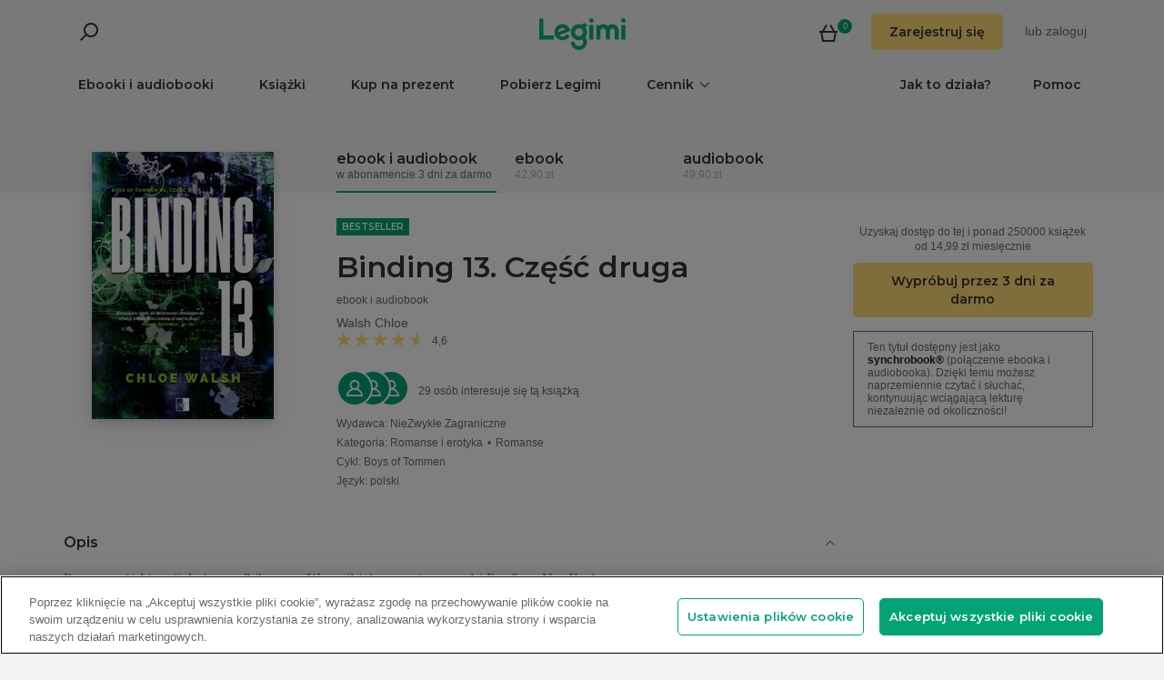

--- FILE ---
content_type: text/html; charset=utf-8
request_url: https://www.legimi.pl/ebook-binding-13-czesc-druga-chloe-walsh,b1079632.html
body_size: 112356
content:



<!DOCTYPE html>
<html data-theme="">
<head prefix="og: http://ogp.me/ns# fb: http://ogp.me/ns/fb# books: http://ogp.me/ns/books#">
    <meta charset="utf-8" />
    <meta name="viewport" content="width=device-width, initial-scale=1, shrink-to-fit=no, user-scalable=no" />
    <base href="/" />

    


    <title>Binding 13. Cz&#x119;&#x15B;&#x107; druga - Walsh Chloe - ebook &#x2B; audiobook - Legimi online</title>
    <meta name="description" content="Ebook &#x2B; audiobook Binding 13. Cz&#x119;&#x15B;&#x107; druga, Walsh Chloe. EPUB,MOBI,MP3. Wypr&#xF3;buj 3 dni za darmo lub kup teraz do -50%!">
    <meta property="og:title" content="Binding 13. Cz&#x119;&#x15B;&#x107; druga - Walsh Chloe - ebook &#x2B; audiobook">
    <meta property="og:url" content="https://www.legimi.pl/ebook-binding-13-czesc-druga-walsh-chloe,b1079632.html">
    <meta property="og:description" content="Ebook &#x2B; audiobook Binding 13. Cz&#x119;&#x15B;&#x107; druga, Walsh Chloe. EPUB,MOBI,MP3. Wypr&#xF3;buj 3 dni za darmo lub kup teraz do -50%!">
    <meta property="og:image" content="https://files.legimi.com/images/a715ec116d21a194618785da0b343cdb/w200_u90.jpg">

    <meta property="og:type" content="books.book"/>

    <meta property="books:isbn" content="97883-8362-021-3" />

    <meta property="books:rating:value" content="4.62" />
    <meta property="books:rating:scale" content="5" />

    <meta property="fb:app_id" content="112452048800108" />




        <script>
        window.dataLayer = window.dataLayer || [];
    </script>
    <!-- Google Tag Manager -->
    <script>
        (function (w, d, s, l, i) {
            w[l] = w[l] || []; w[l].push({
                'gtm.start':
                    new Date().getTime(), event: 'gtm.js'
            }); var f = d.getElementsByTagName(s)[0],
                j = d.createElement(s), dl = l != 'dataLayer' ? '&l=' + l : ''; j.async = true; j.src =
                'https://www.googletagmanager.com/gtm.js?id=' + i + dl; f.parentNode.insertBefore(j, f);
        })(window, document, 'script', 'dataLayer', 'GTM-P7GD4CC');</script>
    <!-- End Google Tag Manager -->


    <link rel="preconnect" href="https://cdnjs.cloudflare.com">
    <link rel="preconnect" href="https://files.legimi.com">

    <link href="https://fonts.googleapis.com/css?family=Montserrat:600&amp;subset=latin-ext&display=swap" rel="stylesheet">
    <link href="https://fonts.googleapis.com/css?family=Amiri:400,700&amp;subset=latin-ext&display=swap" rel="stylesheet">

    <link rel="stylesheet" href="https://files.legimi.com/static/web/material.min.css">
    <link rel="stylesheet" href="/Content/css/bootstrap.min.css?v=p_HJzFw3VGZvbM9yTwhbazrmmveSqhppXlW372AxWjw" />

    <link rel="stylesheet" href="/Content/css/site.min.css?v=vhFFQqB2Z4TOpje7VzL6FBrraUu01jqQ3qcoeuq5m3Y" />
<script>

    (function (window) {
        if (!window) {
            return;
        }

        var themeModeCookie = "thememode";
        var darkValue = "dark";
        var lightValue = "light";

        function setCookie(cname, cvalue, exdays) {
            var d = new Date();
            d.setTime(d.getTime() + (exdays * 24 * 60 * 60 * 1000));
            var expires = "expires=" + d.toUTCString();
            document.cookie = cname + "=" + cvalue + ";" + expires + ";path=/";
        }

        function removeCookie(cname) {
            setCookie(cname, null, 0);
        }

        function parseQueryString(query) {
            var vars = query.split("&");
            var queryString = {};
            for (var i = 0; i < vars.length; i++) {
                var pair = vars[i].split("=");
                var key = decodeURIComponent(pair[0]);
                var secondElement = "";

                if (pair[1]) {
                    secondElement = pair[1].toString();
                }

                var value = decodeURIComponent(secondElement);
                // If first entry with this name
                if (typeof queryString[key] === "undefined") {
                    queryString[key] = decodeURIComponent(value);
                    // If second entry with this name
                } else if (typeof queryString[key] === "string") {
                    var arr = [queryString[key], decodeURIComponent(value)];
                    queryString[key] = arr;
                    // If third or later entry with this name
                } else {
                    queryString[key].push(decodeURIComponent(value));
                }
            }
            return queryString;
        }

        window.setDarkMode = function () {
            var htmlEl = document.getElementsByTagName('html')[0];
            htmlEl.dataset.theme = darkValue;
            setCookie(themeModeCookie, darkValue, 7);
        }

        window.setLightMode = function () {
            var htmlEl = document.getElementsByTagName('html')[0];
            htmlEl.dataset.theme = lightValue;
            setCookie(themeModeCookie, lightValue, 7);
        }

        function getCookie(cname) {
            var name = cname + "=";
            var ca = document.cookie.split(';');
            for (var i = 0; i < ca.length; i++) {
                var c = ca[i];
                while (c.charAt(0) === ' ') {
                    c = c.substring(1);
                }
                if (c.indexOf(name) === 0) {
                    return c.substring(name.length, c.length);
                }
            }
            return "";
        }

        var query = window.location.search.substring(1);
        var qs = parseQueryString(query);

        if (qs.theme) {
            console.log("qs.theme: " + qs.theme);
            if (qs.theme == darkValue) {
                window.setDarkMode();
            } else if (qs.theme == lightValue) {
                window.setLightMode();
            }
        } else {
            var cookieValue = getCookie(themeModeCookie);

            if (cookieValue == darkValue) {
                window.setDarkMode();
            } else if (cookieValue == lightValue) {
                window.setLightMode();
            }
        }

    })(window);
</script>
    <link rel="stylesheet" href="https://cdnjs.cloudflare.com/ajax/libs/bxslider/4.2.14/jquery.bxslider.min.css" integrity="sha384-IkdhMx7cUuSY2YdhG0ZdD2Ib2xP97yB7dlkn4WdBwqh1r2WK2YAnnK2REMagj1fj" crossorigin="anonymous">
    <link rel="stylesheet" href="/Content/css/jquery-scrollbar.min.css?v=5abQZoWP7FgC3aqylXO3ZQLTO7BKj2ygDCu45WS7fLk" />

        <link rel="stylesheet" href="/Content/css/navbar-menu.min.css?v=y_L23lWKLOrjzU9IAgtYRAMM7tG9s39P-j8ScIUWjTw" />
        <link rel="stylesheet" href="/Content/css/search.min.css?v=sSS-9u6BwlxHJ3KcOM_soTOoUCJkEZ6zezFowOyeDPQ" />

        <!-- BEGIN SHAREAHOLIC CODE -->
        <link rel="preload" href="https://cdn.shareaholic.net/assets/pub/shareaholic.js" as="script" />
        <meta name="shareaholic:site_id" content="d76e89d75d88ad4474e1d0f5ec61b189" />
        <script type="text/plain" class="optanon-category-C0003" data-cfasync="false" async src="https://cdn.shareaholic.net/assets/pub/shareaholic.js"></script>
        <!-- END SHAREAHOLIC CODE -->

    <link rel="apple-touch-icon" sizes="180x180" href="/icons/apple-touch-icon.png">
<link rel="icon" type="image/png" sizes="32x32" href="/icons/favicon-32x32.png">
<link rel="icon" type="image/png" sizes="16x16" href="/icons/favicon-16x16.png">
<link rel="manifest" href="/manifest.json">
<meta name="theme-color" content="#02a276">
    
    
    <link rel="stylesheet" href="/dist/catalogue-client.min.css?v=zZkjLXbNlKx3VMAR3susnb2qBV-NT4ldX1y-7atc8Kg" />



    <script>
    /*! lazysizes-extension */
    !function (e) { function t(a) { if (n[a]) return n[a].exports; var r = n[a] = { i: a, l: !1, exports: {} }; return e[a].call(r.exports, r, r.exports, t), r.l = !0, r.exports } var n = {}; t.m = e, t.c = n, t.i = function (e) { return e }, t.d = function (e, n, a) { t.o(e, n) || Object.defineProperty(e, n, { configurable: !1, enumerable: !0, get: a }) }, t.n = function (e) { var n = e && e.__esModule ? function () { return e.default } : function () { return e }; return t.d(n, "a", n), n }, t.o = function (e, t) { return Object.prototype.hasOwnProperty.call(e, t) }, t.p = "dist/", t(t.s = 224) }({ 224: function (e, t) { !function (e, t) { var n = function () { t(e.lazySizes), e.removeEventListener("lazyunveilread", n, !0) }; t = t.bind(null, e, e.document), e.lazySizes ? n() : e.addEventListener("lazyunveilread", n, !0) }(window, function (e, t, n) { "use strict"; if (e.addEventListener) { var a = e.requestAnimationFrame || setTimeout, r = function () { var o, i, s, u, d = n.cfg, l = { "data-bgset": 1, "data-include": 1, "data-poster": 1, "data-bg": 1, "data-script": 1 }, c = "(\\s|^)(" + d.loadedClass, f = t.documentElement, v = function (e) { a(function () { n.rC(e, d.loadedClass), d.unloadedClass && n.rC(e, d.unloadedClass), n.aC(e, d.lazyClass), ("none" == e.style.display || e.parentNode && "none" == e.parentNode.style.display) && setTimeout(function () { n.loader.unveil(e) }, 0) }) }, p = function (e) { var t, n, a, r; for (t = 0, n = e.length; t < n; t++)(r = (a = e[t]).target).getAttribute(a.attributeName) && ("source" == r.localName && r.parentNode && (r = r.parentNode.querySelector("img")), r && c.test(r.className) && v(r)) }; d.unloadedClass && (c += "|" + d.unloadedClass), c += "|" + d.loadingClass + ")(\\s|$)", c = new RegExp(c), l[d.srcAttr] = 1, l[d.srcsetAttr] = 1, e.MutationObserver ? (s = new MutationObserver(p), o = function () { u || (u = !0, s.observe(f, { subtree: !0, attributes: !0, attributeFilter: Object.keys(l) })) }, i = function () { u && (u = !1, s.disconnect()) }) : (f.addEventListener("DOMAttrModified", function () { var e, t = [], n = function () { p(t), t = [], e = !1 }; return function (a) { u && l[a.attrName] && a.newValue && (t.push({ target: a.target, attributeName: a.attrName }), e || (setTimeout(n), e = !0)) } }(), !0), o = function () { u = !0 }, i = function () { u = !1 }), addEventListener("lazybeforeunveil", i, !0), addEventListener("lazybeforeunveil", o), addEventListener("lazybeforesizes", i, !0), addEventListener("lazybeforesizes", o), o(), removeEventListener("lazybeforeunveil", r) }; addEventListener("lazybeforeunveil", r), addEventListener("lazyloaded", function (e) { setTimeout(function () { if (e.target && e.target.parentNode && e.target.parentNode.parentNode) { e.target.parentNode.parentNode.classList.add("img-loaded"), e.target.parentNode.parentNode.classList.remove("img-loading") } }, 0) }) } }) } });</script>

<script>
    /*! lazysizes - v4.1.5 */
    !function (a, b) { var c = b(a, a.document); a.lazySizes = c, "object" == typeof module && module.exports && (module.exports = c) }(window, function (a, b) { "use strict"; if (b.getElementsByClassName) { var c, d, e = b.documentElement, f = a.Date, g = a.HTMLPictureElement, h = "addEventListener", i = "getAttribute", j = a[h], k = a.setTimeout, l = a.requestAnimationFrame || k, m = a.requestIdleCallback, n = /^picture$/i, o = ["load", "error", "lazyincluded", "_lazyloaded"], p = {}, q = Array.prototype.forEach, r = function (a, b) { return p[b] || (p[b] = new RegExp("(\\s|^)" + b + "(\\s|$)")), p[b].test(a[i]("class") || "") && p[b] }, s = function (a, b) { r(a, b) || a.setAttribute("class", (a[i]("class") || "").trim() + " " + b) }, t = function (a, b) { var c; (c = r(a, b)) && a.setAttribute("class", (a[i]("class") || "").replace(c, " ")) }, u = function (a, b, c) { var d = c ? h : "removeEventListener"; c && u(a, b), o.forEach(function (c) { a[d](c, b) }) }, v = function (a, d, e, f, g) { var h = b.createEvent("Event"); return e || (e = {}), e.instance = c, h.initEvent(d, !f, !g), h.detail = e, a.dispatchEvent(h), h }, w = function (b, c) { var e; !g && (e = a.picturefill || d.pf) ? (c && c.src && !b[i]("srcset") && b.setAttribute("srcset", c.src), e({ reevaluate: !0, elements: [b] })) : c && c.src && (b.src = c.src) }, x = function (a, b) { return (getComputedStyle(a, null) || {})[b] }, y = function (a, b, c) { for (c = c || a.offsetWidth; c < d.minSize && b && !a._lazysizesWidth;)c = b.offsetWidth, b = b.parentNode; return c }, z = function () { var a, c, d = [], e = [], f = d, g = function () { var b = f; for (f = d.length ? e : d, a = !0, c = !1; b.length;)b.shift()(); a = !1 }, h = function (d, e) { a && !e ? d.apply(this, arguments) : (f.push(d), c || (c = !0, (b.hidden ? k : l)(g))) }; return h._lsFlush = g, h }(), A = function (a, b) { return b ? function () { z(a) } : function () { var b = this, c = arguments; z(function () { a.apply(b, c) }) } }, B = function (a) { var b, c = 0, e = d.throttleDelay, g = d.ricTimeout, h = function () { b = !1, c = f.now(), a() }, i = m && g > 49 ? function () { m(h, { timeout: g }), g !== d.ricTimeout && (g = d.ricTimeout) } : A(function () { k(h) }, !0); return function (a) { var d; (a = !0 === a) && (g = 33), b || (b = !0, d = e - (f.now() - c), d < 0 && (d = 0), a || d < 9 ? i() : k(i, d)) } }, C = function (a) { var b, c, d = 99, e = function () { b = null, a() }, g = function () { var a = f.now() - c; a < d ? k(g, d - a) : (m || e)(e) }; return function () { c = f.now(), b || (b = k(g, d)) } }; !function () { var b, c = { lazyClass: "lazyload", loadedClass: "lazyloaded", loadingClass: "lazyloading", preloadClass: "lazypreload", errorClass: "lazyerror", autosizesClass: "lazyautosizes", srcAttr: "data-src", srcsetAttr: "data-srcset", sizesAttr: "data-sizes", minSize: 40, customMedia: {}, init: !0, expFactor: 1.5, hFac: .8, loadMode: 2, loadHidden: !0, ricTimeout: 0, throttleDelay: 125 }; d = a.lazySizesConfig || a.lazysizesConfig || {}; for (b in c) b in d || (d[b] = c[b]); a.lazySizesConfig = d, k(function () { d.init && F() }) }(); var D = function () { var g, l, m, o, p, y, D, F, G, H, I, J, K, L, M = /^img$/i, N = /^iframe$/i, O = "onscroll" in a && !/(gle|ing)bot/.test(navigator.userAgent), P = 0, Q = 0, R = 0, S = -1, T = function (a) { R-- , a && a.target && u(a.target, T), (!a || R < 0 || !a.target) && (R = 0) }, U = function (a, c) { var d, f = a, g = "hidden" == x(b.body, "visibility") || "hidden" != x(a.parentNode, "visibility") && "hidden" != x(a, "visibility"); for (F -= c, I += c, G -= c, H += c; g && (f = f.offsetParent) && f != b.body && f != e;)(g = (x(f, "opacity") || 1) > 0) && "visible" != x(f, "overflow") && (d = f.getBoundingClientRect(), g = H > d.left && G < d.right && I > d.top - 1 && F < d.bottom + 1); return g }, V = function () { var a, f, h, j, k, m, n, p, q, r = c.elements; if ((o = d.loadMode) && R < 8 && (a = r.length)) { f = 0, S++ , null == K && ("expand" in d || (d.expand = e.clientHeight > 500 && e.clientWidth > 500 ? 500 : 370), J = d.expand, K = J * d.expFactor), Q < K && R < 1 && S > 2 && o > 2 && !b.hidden ? (Q = K, S = 0) : Q = o > 1 && S > 1 && R < 6 ? J : P; for (; f < a; f++)if (r[f] && !r[f]._lazyRace) if (O) if ((p = r[f][i]("data-expand")) && (m = 1 * p) || (m = Q), q !== m && (y = innerWidth + m * L, D = innerHeight + m, n = -1 * m, q = m), h = r[f].getBoundingClientRect(), (I = h.bottom) >= n && (F = h.top) <= D && (H = h.right) >= n * L && (G = h.left) <= y && (I || H || G || F) && (d.loadHidden || "hidden" != x(r[f], "visibility")) && (l && R < 3 && !p && (o < 3 || S < 4) || U(r[f], m))) { if (ba(r[f]), k = !0, R > 9) break } else !k && l && !j && R < 4 && S < 4 && o > 2 && (g[0] || d.preloadAfterLoad) && (g[0] || !p && (I || H || G || F || "auto" != r[f][i](d.sizesAttr))) && (j = g[0] || r[f]); else ba(r[f]); j && !k && ba(j) } }, W = B(V), X = function (a) { s(a.target, d.loadedClass), t(a.target, d.loadingClass), u(a.target, Z), v(a.target, "lazyloaded") }, Y = A(X), Z = function (a) { Y({ target: a.target }) }, $ = function (a, b) { try { a.contentWindow.location.replace(b) } catch (c) { a.src = b } }, _ = function (a) { var b, c = a[i](d.srcsetAttr); (b = d.customMedia[a[i]("data-media") || a[i]("media")]) && a.setAttribute("media", b), c && a.setAttribute("srcset", c) }, aa = A(function (a, b, c, e, f) { var g, h, j, l, o, p; (o = v(a, "lazybeforeunveil", b)).defaultPrevented || (e && (c ? s(a, d.autosizesClass) : a.setAttribute("sizes", e)), h = a[i](d.srcsetAttr), g = a[i](d.srcAttr), f && (j = a.parentNode, l = j && n.test(j.nodeName || "")), p = b.firesLoad || "src" in a && (h || g || l), o = { target: a }, p && (u(a, T, !0), clearTimeout(m), m = k(T, 2500), s(a, d.loadingClass), u(a, Z, !0)), l && q.call(j.getElementsByTagName("source"), _), h ? a.setAttribute("srcset", h) : g && !l && (N.test(a.nodeName) ? $(a, g) : a.src = g), f && (h || l) && w(a, { src: g })), a._lazyRace && delete a._lazyRace, t(a, d.lazyClass), z(function () { (!p || a.complete && a.naturalWidth > 1) && (p ? T(o) : R-- , X(o)) }, !0) }), ba = function (a) { var b, c = M.test(a.nodeName), e = c && (a[i](d.sizesAttr) || a[i]("sizes")), f = "auto" == e; (!f && l || !c || !a[i]("src") && !a.srcset || a.complete || r(a, d.errorClass) || !r(a, d.lazyClass)) && (b = v(a, "lazyunveilread").detail, f && E.updateElem(a, !0, a.offsetWidth), a._lazyRace = !0, R++ , aa(a, b, f, e, c)) }, ca = function () { if (!l) { if (f.now() - p < 999) return void k(ca, 999); var a = C(function () { d.loadMode = 3, W() }); l = !0, d.loadMode = 3, W(), j("scroll", function () { 3 == d.loadMode && (d.loadMode = 2), a() }, !0) } }; return { _: function () { p = f.now(), c.elements = b.getElementsByClassName(d.lazyClass), g = b.getElementsByClassName(d.lazyClass + " " + d.preloadClass), L = d.hFac, j("scroll", W, !0), j("resize", W, !0), a.MutationObserver ? new MutationObserver(W).observe(e, { childList: !0, subtree: !0, attributes: !0 }) : (e[h]("DOMNodeInserted", W, !0), e[h]("DOMAttrModified", W, !0), setInterval(W, 999)), j("hashchange", W, !0), ["focus", "mouseover", "click", "load", "transitionend", "animationend", "webkitAnimationEnd"].forEach(function (a) { b[h](a, W, !0) }), /d$|^c/.test(b.readyState) ? ca() : (j("load", ca), b[h]("DOMContentLoaded", W), k(ca, 2e4)), c.elements.length ? (V(), z._lsFlush()) : W() }, checkElems: W, unveil: ba } }(), E = function () { var a, c = A(function (a, b, c, d) { var e, f, g; if (a._lazysizesWidth = d, d += "px", a.setAttribute("sizes", d), n.test(b.nodeName || "")) for (e = b.getElementsByTagName("source"), f = 0, g = e.length; f < g; f++)e[f].setAttribute("sizes", d); c.detail.dataAttr || w(a, c.detail) }), e = function (a, b, d) { var e, f = a.parentNode; f && (d = y(a, f, d), e = v(a, "lazybeforesizes", { width: d, dataAttr: !!b }), e.defaultPrevented || (d = e.detail.width) && d !== a._lazysizesWidth && c(a, f, e, d)) }, f = function () { var b, c = a.length; if (c) for (b = 0; b < c; b++)e(a[b]) }, g = C(f); return { _: function () { a = b.getElementsByClassName(d.autosizesClass), j("resize", g) }, checkElems: g, updateElem: e } }(), F = function () { F.i || (F.i = !0, E._(), D._()) }; return c = { cfg: d, autoSizer: E, loader: D, init: F, uP: w, aC: s, rC: t, hC: r, fire: v, gW: y, rAF: z } } });
</script>

    <script>
        window.appMode = false;
    </script>

    <!--
        Page info:
        Host: https://www.legimi.pl/ebook-binding-13-czesc-druga-chloe-walsh,b1079632.html
        Timestamp: 2026-01-23T12:25:52
    -->
</head>

<body class="">
    


<div id="fb-root"></div>
<script async defer crossorigin="anonymous" src="https://connect.facebook.net/pl_PL/sdk.js#xfbml=1&version=v14.0&appId=112452048800108&autoLogAppEvents=1" nonce="hv2RqXEB"></script>
    <div id="mdl-layout" class="mdl-layout mdl-js-layout">
            <div class="mdl-layout__drawer">
                


<div class="col-xs-12 mobile-menu">
        <div class="mobile-menu-noauth">
            <img id="close-menu-mobile" class="close-mobile-menu close-dark-mobile-menu" src="/Content/img/icons/icon_darkgrey_close.svg" />
                <div class="user-menu-mobile-loader hidden"><i class="loader"></i></div>
            <div class="login-section-mobile col-xs-12">
                <div class="row">
                    <a class="btn custom-yellow-button" data-test="mobile-menu-register" href="/konto/zarejestruj/">Zarejestruj si&#x119;</a>
                </div>
                <div class="col-xs-12 login-text">
                    <span>lub</span>
                    <a class="login" data-test="mobile-menu-login" href="/konto/zaloguj/">zaloguj</a>
                </div>
            </div>
        </div>
            <div class="mobile-menu-auth hidden">
            <img class="close-mobile-menu close-white-mobile-menu" src="/Content/img/icons/icon_white_close.svg" data-test="mobile-menu-close" onclick=closeMobileMenu() />
            <div class="user-section">
                <div class="user-profile">
                    <div class="user-image">
                        <img src="/Content/img/icons/icon_darkgrey_profile.svg" />
                    </div>
                    <div class="name-wrap">
                        <span class="user-login-container name-text"></span>
                    </div>
                </div>

                <a class="btn custom-yellow-button menu-referral-button" style="display:none" href="konto/polec-znajomym/"
                   data-test="mobile-menu-recommend">Poleć znajomym<br />i czytaj za darmo</a>
            </div>
            <ul class="list-unstyled menu-list">
                <li><a href="/polka" data-test="mobile-menu-shelf">Półka</a>
                <li><a data-test="mobile-menu-subscription" href="/konto/subskrypcja/">Subskrypcja</a></li>
                <li><a data-test="mobile-menu-account" href="/konto/">Konto</a></li>
                <li><a class="login" data-test="mobile-menu-logout" href="/konto/wyloguj/">Wyloguj</a></li>
            </ul>
        </div>
    <hr class="separator-line-nospace">
    <ul class="list-unstyled menu-list">
        <li>
            <a href="/ebooki/" data-df data-test="mobile-menu-catalogue"><b>Ebooki i audiobooki</b></a>
            <hr class="separator-line-nospace">
        </li>
            <li>
                <a href="/ksiazki/" data-test="mobile-menu-paper-books"><b>Książki</b></a>
                <hr class="separator-line-nospace">
            </li>
        <li>
            <a href="https://vouchery.legimi.pl" data-test="mobile-menu-invest"><b>Kup na prezent</b></a>
            <hr class="separator-line-nospace">
        </li>
            <li class="menu-accordion">
                <a data-test="mobile-menu-price-list-accordion" data-test="mobile-menu-price-list" data-toggle="collapse" href="#mobile_price_section">
                    <b>Cennik</b>
                    <div class="menu-accordion-icon"></div>
                </a>
                <ul id="mobile_price_section" class="list-unstyled collapse in">
                    <li>
                        <a href="/cennik/" data-test="mobile-menu-price-list-subscriptions"><b>Abonamenty</b></a>
                    </li>
                    <li>
                        <a href="/oferty/" data-test="mobile-menu-price-list-offers"><b>Oferty łączone</b></a>
                    </li>
                    <li>
                        <a href="/cennik/czytniki/" data-test="mobile-menu-price-list-ereaders"><b>E-czytniki</b></a>
                    </li>
                </ul>
                <hr class="separator-line-nospace">
            </li>
        <li>
            <a href="/jak-to-dziala/" data-test="mobile-menu-how-it-works">Jak to działa?</a>
        </li>
        <li>
            <a href="/pobierz-legimi/" data-test="mobile-menu-download">Pobierz Legimi</a>
        </li>
        <li>
            <a href="https://support.legimi.com/hc/pl/" data-test="mobile-menu-help">Pomoc</a>
        </li>
    </ul>
    <hr class="separator-line">

    <div class="shareaholic-toolbox-placeholder" style="display: inline">
            <div class="shareaholic-canvas" data-app="follow_buttons" data-app-id="28688641"></div>
    </div>
</div>

<script>
    window.addEventListener("orientationchange", function () {
        var menu = document.getElementsByClassName("mdl-layout__drawer is-visible");
        if (menu != null && menu.length > 0) {
            document.getElementById('close-menu-mobile').click();
        }
    }, false);

    function closeMobileMenu() {
        var closeButton = document.getElementById('close-menu-mobile');
        if (closeButton) {
            closeButton.click();
        }
    }
</script>
            </div>

        <div class="site-container">
                <div class="menu-bg">
                    <div class="visible-xs-block">
                        


    <div class="search-ctrl">


            <div class="search-ctrl-container">
                <div class="search-ctrl-header-main row">
                    <div class="search-col-logo">
                        <button type="button" class="search-ctrl-open icon-search-box icon-margin" data-test="search-box-button"></button>
                    </div>
                    <div class="search-col-input">
                            <div class="mdl-textfield line-input mdl-js-textfield">
                                <input type="text" class="search-ctrl-input mdl-textfield__input" data-test="search-box-input" maxlength="25">
                            </div>
                    </div>
                </div>
                <div class="search-ctrl-header-more row">
                    <div class="col-xs-12">
                        <button type="button" class="search-ctrl-more-back icon-arrow-left icon-margin" data-test="search-box-back-button"></button>
                    </div>
                </div>
                
                    <div class="search-ctrl-content-main search-ctrl-content">
                    </div>
                    <div class="search-ctrl-content-more search-ctrl-content">
                    </div>
                
            </div>

    </div>
                    </div>
                    <div class="container-nav-wide">
                        <div id="nav-section" class="container container-padding nav-section padding-section">
                            


<nav class="nav-container">
    <div class="row">
        <div class="col-xs-5">
            <div class="search-placeholder pull-left" style="display: inline">
                <div data-test="mobile-search-ctrl" class="visible-xs-block">
                    


    <div class="search-ctrl">
            <script>
            var searchTranslate = {
                "booksHeader": "Ebooki i audiobooki",
                "paperBooksHeader": "Książki",
                "booksOnShelfHeader": "Twoja półka",
                "authorsHeader": "Autorzy",
                "lectorsHeader": "Lektorzy",
                "publishersHeader": "Wydawcy",
                "cyclesHeader": "Cykle",
                "fullSearchLabel": "Wyszukaj ",
                "moreSearchLabel": "Zobacz więcej",
                "noResultsLabel": "Nie znaleziono wyników"
            };
            </script>

            <button type="button" class="search-ctrl-open icon-search icon-margin" data-test="search-button"></button>


    </div>
                </div>
                <div data-test="desktop-search-ctrl" class="hidden-xs">
                    


    <div class="search-ctrl">

            <button type="button" class="search-ctrl-open icon-search icon-margin" data-test="search-button"></button>

            <div class="search-ctrl-container">
                <div class="search-ctrl-header-main row">
                    <div class="search-col-logo">
                        <button type="button" class="search-ctrl-open icon-search-box icon-margin" data-test="search-box-button"></button>
                    </div>
                    <div class="search-col-input">
                            <div class="mdl-textfield line-input mdl-js-textfield">
                                <input type="text" class="search-ctrl-input mdl-textfield__input" data-test="search-box-input" maxlength="25">
                            </div>
                    </div>
                </div>
                <div class="search-ctrl-header-more row">
                    <div class="col-xs-12">
                        <button type="button" class="search-ctrl-more-back icon-arrow-left icon-margin" data-test="search-box-back-button"></button>
                    </div>
                </div>
                
                    <div class="scrollbar-dynamic scrollbar-search">
                        <div class="search-ctrl-content-main search-ctrl-content">
                        </div>
                        <div class="search-ctrl-content-more search-ctrl-content">
                        </div>
                    </div>
                
            </div>

    </div>
                </div>
            </div>
        </div>
        <div class="col-xs-2 logo-container">
            <a href="/" data-test="menu-logo">
                <div id="logo"></div>
            </a>
        </div>
        <div class="col-xs-5 user-menu-container">
            <div class="visible-md-block visible-lg-block pull-right">
                <div class="shopping-cart-placeholder" style="display: inline">
                    

<a class="mdl-button mdl-js-button shopping-cart-button" href="/zakupy/koszyk/"
   data-test="menu-shopping-cart">
    <div class="icon-cart">
    </div>
    <div class="items-count">

    </div>
</a>
                </div>

                         <i class="user-menu-loader loader pull-right hidden"></i>
                    <div class="user-menu-icon-placeholder" style="display: inline;   visibility:hidden">
                        <a aria-test="desktop-menu-register" class="btn custom-yellow-button" href="/konto/zarejestruj/">Zarejestruj si&#x119;</a>
                        <span class="login login-or">lub </span>
                        <a aria-test="desktop-menu-login" class="login" href="/konto/zaloguj/">zaloguj</a>
                    </div>
                        <script>
                            for (var ce = !1, ca = document.cookie.split(";"), i = 0; i < ca.length; i++)if (void 0 !== ca[i] && -1 !== ca[i].trim().indexOf("userlogin")) { ce = !0; break } if (ce) { var l = document.querySelector(".user-menu-loader"); l && l.classList.remove("hidden") } var m = document.querySelector(".user-menu-icon-placeholder"); m && (ce && m.classList.add("hidden"), m.style.visibility = "visible");
                        </script>
                                    <div class="user-menu hidden">
                        <button id="user-menu-desktop" class="mdl-button mdl-js-button" data-test="desktop-menu-user-dropdown">
                            <div class="user-image">
                                <img src="/Content/img/icons/icon_darkgrey_profile.svg" />
                            </div>
                            <div class="user-dropdown" />
                        </button>

                        <ul class="mdl-menu mdl-menu--bottom-right mdl-js-menu mdl-js-ripple-effect" for="user-menu-desktop">
                            <li class="user-menu-header">
                                <div class="user-image">
                                    <img src="/Content/img/icons/icon_darkgrey_profile.svg" />
                                </div>
                                <span class="user-login-container"></span>
                                <div class="user-dropdown-active" />
                            </li>
                            <li class="mdl-menu__item"><a href="/polka" data-test="desktop-menu-shelf">Półka</a></li>
                            <li class="mdl-menu__item"><a data-test="desktop-menu-subscription" href="/konto/subskrypcja/">Subskrypcja</a></li>
                            <li class="mdl-menu__item"><a data-test="desktop-menu-account" href="/konto/">Konto</a></li>
                            <li class="mdl-menu__item"><a data-test="desktop-menu-logout" href="/konto/wyloguj/">Wyloguj</a></li>
                            <li class="mdl-menu__item menu-referral-button" style="display:none">
                                <a class="btn custom-yellow-button mdl-button mdl-js-button mdl-js-ripple-effect" href="konto/polec-znajomym/"
                                   data-test="desktop-menu-recommend">Poleć znajomym i czytaj za darmo</a>
                            </li>
                        </ul>
                    </div>
            </div>
            <div class="hidden-md hidden-lg pull-right">
                <div class="shopping-cart-placeholder" style="display: inline">
                    

<a class="mdl-button mdl-js-button shopping-cart-button" href="/zakupy/koszyk/"
   data-test="menu-shopping-cart">
    <div class="icon-cart">
    </div>
    <div class="items-count">

    </div>
</a>
                </div>

                <button id="mobile-menu-button" class="icon-menu icon-margin" data-test="mobile-menu-open"></button>
            </div>
        </div>
    </div>

    <div class="menu-bar visible-md-block visible-lg-block">
        <hr class="separator-line-nospace" />
        <div class="top-menu-placeholder" style="display: block">
            <ul class="list-unstyled list-inline">
                <li><a href="/ebooki/" data-test="menu-catalogue" data-df>Ebooki i audiobooki</a></li>
                    <li><a href="/ksiazki/" data-test="menu-paper-books">Książki</a></li>
                <li><a href="https://vouchery.legimi.pl" data-test="menu-invest">Kup na prezent</a></li>
                <li><a href="/pobierz-legimi/" data-test="menu-download">Pobierz Legimi</a></li>

                    <li class="menu-dropdown">
                        <button id="menu-price" class="mdl-button mdl-js-button menu-dropdown-button" data-test="menu-price-list">
                            <span class="menu-dropdown-title collapsed">Cennik</span>
                            <div class="menu-dropdown-icon collapsed" />
                        </button>

                        <ul class="mdl-menu mdl-menu--bottom-left mdl-js-menu" for="menu-price">
                            <li class="mdl-menu__item menu-dropdown-header">
                                <div class="menu-dropdown-button">
                                    <span class="menu-dropdown-title uncollapsed">Cennik</span>
                                    <div class="menu-dropdown-icon uncollapsed" />
                                </div>
                            </li>
                            <li class="mdl-menu__item"><a href="/cennik/" data-test="menu-price-list-subscription">Abonamenty</a></li>
                            <li class="mdl-menu__item"><a href="/oferty/" data-test="menu-price-list-offers">Oferty łączone</a></li>
                            <li class="mdl-menu__item"><a href="/cennik/czytniki/" data-test="menu-price-list-ereaders">E-czytniki</a></li>
                        </ul>
                    </li>

                <li class="pull-right last"><a href="https://support.legimi.com/hc/pl/" data-test="menu-help">Pomoc</a></li>
                <li class="pull-right"><a href="/jak-to-dziala/" data-test="menu-how-it-works">Jak to działa?</a></li>
            </ul>
            <hr class="separator-line-nospace hidden-home" />
        </div>
    </div>
</nav>
                            <hr id="separator-after-navbar" class="separator-line hidden-md hidden-lg" />
                        </div>
                    </div>
                </div>

            <div class="mobile-top-padding">
                <div class="container-wide">





                </div>
                
    

                <div class="container-fluid padding-section">

        

    <div id="react-app">
<div data-reactroot="" data-reactid="1" data-react-checksum="-1406545372"><div class="book-container" data-reactid="2"><section class="book-sale-options" data-reactid="3"><div class="options-tab-scroll row" data-reactid="4"><div class="col-md-3 visible-md-block visible-lg-block" data-reactid="5"></div><div class="options-tab-scroll-content col-xs-12 col-md-9" data-reactid="6"><div class="hide-scroll" data-reactid="7"><ul class="scroll-list list-inline" data-reactid="8"><li class="nav-item list-inline-item active" data-test="ebook-audiobook-unlimited-option" data-reactid="9"><header data-reactid="10"><h4 data-reactid="11">ebook i audiobook</h4></header><p class="light-text" data-reactid="12">w abonamencie 3 dni za darmo </p></li><li class="nav-item list-inline-item" data-test="ebook-retail-option" data-reactid="13"><header data-reactid="14"><h4 data-reactid="15">ebook</h4></header><p class="light-text" data-reactid="16"> 42,90 zł</p></li><li class="nav-item list-inline-item" data-test="audiobook-retail-option" data-reactid="17"><header data-reactid="18"><h4 data-reactid="19">audiobook</h4></header><p class="light-text" data-reactid="20"> 49,90 zł</p></li></ul></div></div></div></section><div class="book-container-bg padding-row" data-reactid="21"><div class="padding-section" data-reactid="22"><div class="book-container-content" data-reactid="23"><div class="row" data-reactid="24"><div class="col-sm-4 col-md-3 clear-padding" data-reactid="25"><div class="book-cover-section" data-reactid="26"><section class="book" data-reactid="27"><div class="panel mx-auto img-loading" data-reactid="28"><div class="book-page-wrap " data-reactid="29"><img class="img-responsive center-block lazyload" alt="Binding 13. Część druga - Walsh Chloe - ebook + audiobook" data-src="https://files.legimi.com/images/a715ec116d21a194618785da0b343cdb/w200_u90.jpg" data-sizes="auto" data-srcset="https://files.legimi.com/images/a715ec116d21a194618785da0b343cdb/w200_u90.jpg 200w, https://files.legimi.com/images/a715ec116d21a194618785da0b343cdb/w400_u90.jpg 400w, https://files.legimi.com/images/a715ec116d21a194618785da0b343cdb/w512_u90.jpg 500w" data-test="book-cover" data-reactid="30"/><div class="visible-xs-block" data-reactid="31"><div class="book-labels" data-reactid="32"><div class="bestseller" data-reactid="33">BESTSELLER</div></div></div></div></div></section></div></div><div class="col-sm-8 col-md-9 clear-padding" data-reactid="34"><div class="book-section book-card-column" data-reactid="35"><div class="col-md-8 book-title-section" data-reactid="36"><div class="hidden-xs" data-reactid="37"><div class="book-labels-inline" data-reactid="38"><div class="bestseller" data-reactid="39">BESTSELLER</div></div></div><section class="book" data-reactid="40"><div class="book-title" data-reactid="41"><h1 class="title-text" data-reactid="42"><!-- react-text: 43 -->Binding 13. Część druga <!-- /react-text --><span class="book-option" data-reactid="44">ebook i audiobook</span></h1><h2 class="authors-container" data-reactid="45"><span data-reactid="46"><a class="author-link author-noseparator" data-filters="true" href="/autor/walsh-chloe,ad361804/?filters=audiobooks,ebooks,epub,mobi,pdf,synchrobooks" data-reactid="47">Walsh Chloe</a><!-- react-text: 48 --><!-- /react-text --></span></h2><div class="book-rates-section-inline" data-reactid="49"><span data-reactid="50"><span class="icon-star-wrapper" data-reactid="51"><i class="icon-star" data-reactid="52"></i></span><span class="icon-star-wrapper" data-reactid="53"><i class="icon-star" data-reactid="54"></i></span><span class="icon-star-wrapper" data-reactid="55"><i class="icon-star" data-reactid="56"></i></span><span class="icon-star-wrapper" data-reactid="57"><i class="icon-star" data-reactid="58"></i></span><span class="icon-star-wrapper icon-half-star-wrapper" data-reactid="59"><i style="width:10.1815px;" class="icon-star icon-half-star icon-star-left" data-reactid="60"></i><i class="icon-star-empty icon-star-left" data-reactid="61"></i></span></span><span class="votes-count" data-reactid="62">4,6</span></div></div></section></div><div class="col-md-4 book-action-section" data-reactid="63"><div class="action-right-column-wrapper" data-reactid="64"><div class="hidden-xs" data-reactid="65"><!-- react-empty: 66 --><div class="book-action" data-reactid="67"><div data-reactid="68"></div><div data-reactid="69"></div><div data-reactid="70"><span data-reactid="71"></span><div data-reactid="72"><div class="hidden-xs" data-reactid="73"><p class="info-text desc" data-test="description-text" data-reactid="74">Uzyskaj dostęp do tej i ponad 250000 książek od 14,99 zł miesięcznie</p><button data-test="action-button-desktop" class="btn btn-block custom-yellow-button btn-without-border" data-reactid="75">Wypróbuj przez 3 dni za darmo</button></div></div><div data-reactid="76"></div></div></div><!-- react-empty: 77 --></div><div class="visible-xs-block" data-reactid="78"><div class="book-action" data-reactid="79"><div data-reactid="80"></div><div data-reactid="81"></div><div data-reactid="82"><div id="fixed-bottom-action-button" class="fixed-bottom text-center" data-reactid="83"><div data-reactid="84"><div class="action-group visible-xs-block clearfix" data-reactid="85"><button data-test="action-button-mobile" class="action-button btn btn-block btn-fixed-border custom-yellow-button " data-reactid="86"><!-- react-text: 87 -->Wypróbuj przez 3 dni za darmo<!-- /react-text --><div class="text-center" data-reactid="88"><p class="light-text lib" data-test="description-text" data-reactid="89">Uzyskaj dostęp do tej i ponad 250000 książek od 14,99 zł miesięcznie</p></div></button></div></div><div data-reactid="90"></div></div><span data-reactid="91"></span></div></div><div class="row" data-reactid="92"><hr class="horizontal-line" data-reactid="93"/></div></div><div data-reactid="94"></div><section data-test="info-box" class="info-box" data-reactid="95"><span class="info-box__content light-text" data-reactid="96">Ten tytuł dostępny jest jako <strong>synchrobook®</strong> (połączenie ebooka i audiobooka). Dzięki temu możesz naprzemiennie czytać i słuchać, kontynuując wciągającą lekturę niezależnie od okoliczności!</span></section><div data-reactid="97"></div></div></div><div class="col-md-8" data-reactid="98"><div class="book-info book-section" data-reactid="99"><div class="now-reading" data-reactid="100"><i class="icon-readers" data-reactid="101"></i><p class="light-text readers-count-text" data-reactid="102">29 osób interesuje się tą książką</p></div><div class="col-xs-12 col-sm-8 col-sm-pull-4 col-md-pull-0" data-reactid="103"></div><section class="book-description row" data-reactid="104"><div class="col-xs-12 light-text" data-reactid="105"><div data-reactid="106"><ul class="list-unstyled" data-reactid="107"><li data-reactid="108"><span data-reactid="109"><!-- react-text: 110 -->Wydawca<!-- /react-text --><!-- react-text: 111 -->: <!-- /react-text --></span><a class="category-link" data-df="" href="/wydawnictwo/niezwykle-zagraniczne,pd45785/?filters=audiobooks,ebooks,epub,mobi,pdf,synchrobooks" data-reactid="112">NieZwykłe Zagraniczne</a></li><li data-reactid="113"><span data-reactid="114"><!-- react-text: 115 -->Kategoria<!-- /react-text --><!-- react-text: 116 -->: <!-- /react-text --></span><a class="category-link" data-df="" href="/ebooki/romanse-i-erotyka,g4080/?filters=audiobooks,ebooks,epub,mobi,pdf,synchrobooks" data-reactid="117">Romanse i erotyka</a><span class="category__separator" data-reactid="118">•</span><a class="category-link" data-df="" href="/ebooki/romanse,g4081/?filters=audiobooks,ebooks,epub,mobi,pdf,synchrobooks" data-reactid="119">Romanse</a></li><li data-reactid="120"><span data-reactid="121"><!-- react-text: 122 -->Cykl<!-- /react-text --><!-- react-text: 123 -->: <!-- /react-text --></span><a class="category-link" data-filters="true" href="/ebooki/boys-of-tommen,c4526/?filters=audiobooks,ebooks,epub,mobi,pdf,synchrobooks" data-reactid="124">Boys of Tommen</a></li><li data-reactid="125"><span data-reactid="126"><!-- react-text: 127 -->Język<!-- /react-text --><!-- react-text: 128 -->: <!-- /react-text --></span><span data-reactid="129">polski</span></li></ul></div></div></section></div></div></div></div></div><div class="row" data-reactid="130"><div class="col-xs-12 col-md-9" data-reactid="131"><section class="book-details book-section" data-reactid="132"><div class="collapse-section" data-reactid="133"><header class="clearfix" data-reactid="134"><a data-toggle="collapse" href="#description_section" aria-expanded="true" aria-controls="description_section" data-reactid="135"><span class="pull-left" data-reactid="136">Opis</span><i class="icon-collapse pull-right" data-reactid="137"></i></a></header><div id="description_section" class="collapse in" data-reactid="138"><div class="description-section" data-reactid="139"><p data-reactid="140"><p>Druga część historii, która podbiła serce Weroniki Ancerowicz autorki For Sure Not You!&nbsp;</p>
<p>Shannon nigdy nie przypuszczała, że popularny chłopak, o którego zabiegały wszystkie dziewczyny w szkole, stanie się dla niej kimś tak bliskim i tak ważnym. Nigdy nie sądziła, że będzie miała takiego przyjaciela.&nbsp;</p>
<p>Jednak czego się kompletnie nie spodziewała to uczuć pojawiających się w jej sercu: tęsknoty, przywiązania i pożądania. Przecież Johnny nie mógłby na nią patrzeć „w ten” sposób, prawda? Jest dla niego ważna, ale to niemożliwe, aby ją kochał.&nbsp;</p>
<p>Shannon nie jest typem dziewczyny, z jaką chciałby się spotykać. Ma tego pewność. Przyjaźń to zapewne wszystko, na co może liczyć. Gdyby tylko jej uczucia odeszły równie szybko, jak jej wątpliwości.&nbsp;</p>
<p>Książka zawiera treści nieodpowiednie dla osób poniżej szesnastego roku życia.&nbsp; &nbsp; &nbsp; &nbsp; &nbsp; &nbsp; &nbsp; &nbsp; &nbsp; &nbsp; &nbsp; &nbsp; &nbsp; &nbsp; &nbsp; &nbsp; &nbsp; &nbsp; &nbsp; &nbsp; &nbsp; &nbsp; &nbsp; &nbsp; &nbsp; &nbsp; &nbsp; &nbsp; &nbsp; &nbsp; &nbsp; &nbsp; &nbsp; &nbsp; &nbsp; &nbsp; &nbsp; &nbsp; &nbsp; &nbsp; &nbsp; &nbsp; &nbsp; &nbsp; &nbsp; &nbsp; &nbsp; &nbsp; &nbsp; &nbsp; &nbsp; &nbsp; &nbsp; &nbsp; &nbsp; &nbsp; &nbsp; &nbsp; &nbsp; &nbsp; &nbsp; &nbsp; &nbsp; &nbsp; &nbsp; &nbsp; &nbsp; &nbsp; &nbsp; &nbsp; &nbsp; &nbsp; &nbsp; &nbsp; &nbsp; &nbsp; &nbsp; &nbsp; &nbsp; &nbsp; &nbsp; &nbsp; &nbsp; &nbsp; &nbsp; &nbsp; &nbsp; &nbsp; &nbsp; &nbsp; &nbsp; &nbsp; &nbsp; &nbsp; &nbsp; &nbsp; &nbsp; &nbsp; &nbsp; &nbsp; &nbsp; &nbsp; &nbsp; &nbsp; &nbsp; &nbsp; &nbsp; &nbsp; &nbsp; &nbsp; &nbsp; &nbsp; &nbsp; &nbsp; &nbsp; &nbsp; &nbsp; &nbsp; &nbsp; &nbsp; &nbsp; &nbsp; &nbsp; &nbsp; &nbsp; &nbsp; &nbsp; &nbsp; &nbsp; &nbsp; &nbsp; &nbsp; &nbsp; &nbsp; &nbsp; &nbsp; &nbsp; &nbsp; &nbsp; &nbsp; &nbsp; &nbsp; &nbsp; &nbsp; &nbsp; &nbsp; &nbsp; &nbsp; &nbsp; &nbsp; &nbsp; &nbsp; &nbsp; &nbsp; &nbsp; &nbsp; &nbsp; &nbsp; &nbsp; Opis pochodzi od Wydawcy.</p></p></div></div></div><div data-reactid="141"></div><div class="collapse-section" data-reactid="142"><header class="clearfix" data-reactid="143"><a data-toggle="collapse" href="#details_section" aria-expanded="false" aria-controls="details_section" data-reactid="144"><span class="pull-left" data-reactid="145">Szczegóły</span><i class="icon-collapse pull-right" data-reactid="146"></i></a></header><div id="details_section" class="collapse" data-reactid="147"><div class="book-details-section row" data-reactid="148"><div class="book-details-section-unl col-xs-12 col-md-6" data-reactid="149"><p data-reactid="150">Ebooka przeczytasz w aplikacjach Legimi na:</p><div class="row" data-reactid="151"><div data-reactid="152"><div class="book-details-device col-xs-6 clearfix" data-reactid="153"><i class="icon-device-android pull-left" data-reactid="154"></i><div class="book-details-icon-desc" data-reactid="155"><span data-reactid="156"><!-- react-text: 157 --><!-- /react-text --><!-- react-text: 158 -->Androidzie<!-- /react-text --></span></div></div><div class="book-details-device col-xs-6 clearfix" data-reactid="159"><i class="icon-device-ios pull-left" data-reactid="160"></i><div class="book-details-icon-desc" data-reactid="161"><span data-reactid="162"><!-- react-text: 163 --><!-- /react-text --><!-- react-text: 164 -->iOS<!-- /react-text --></span></div></div><div class="book-details-device col-xs-6 clearfix" data-reactid="165"><i class="icon-device-certified-readers pull-left" data-reactid="166"></i><div class="book-details-icon-desc" data-reactid="167"><span data-reactid="168">czytnikach certyfikowanych<br /> przez Legimi</span></div></div><div class="book-details-device col-xs-6 clearfix" data-reactid="169"><i class="icon-device-kindle pull-left" data-reactid="170"></i><div class="book-details-icon-desc" data-reactid="171"><span data-reactid="172">czytnikach Kindle™<br />(dla wybranych pakietów)</span></div></div><div data-reactid="173"><div class="book-details-device col-xs-6 clearfix" data-reactid="174"><i class="icon-device-win10 pull-left" data-reactid="175"></i><div class="book-details-icon-desc" data-reactid="176"><span data-reactid="177">Windows<br />10</span></div></div><div class="book-details-device col-xs-6 clearfix" data-reactid="178"><i class="icon-device-winphone pull-left" data-reactid="179"></i><div class="book-details-icon-desc" data-reactid="180"><span data-reactid="181">Windows<br />Phone</span></div></div></div></div></div><div class="book-details-info " data-reactid="182"><p data-reactid="183"><!-- react-text: 184 -->Liczba stron: <!-- /react-text --><!-- react-text: 185 -->461<!-- /react-text --></p><p data-reactid="186"><span data-reactid="187"><!-- react-text: 188 -->Rok wydania<!-- /react-text --><!-- react-text: 189 -->: <!-- /react-text --></span><span data-reactid="190">2023</span></p><span data-reactid="191"></span></div></div><div class="col-xs-12 col-md-6" data-reactid="192"><p data-reactid="193">Audiobooka posłuchasz w abonamencie „ebooki+audiobooki bez limitu” w aplikacjach Legimi na:</p><div class="row" data-reactid="194"><div data-reactid="195"><div class="book-details-device col-xs-6 clearfix" data-reactid="196"><i class="icon-device-android pull-left" data-reactid="197"></i><div class="book-details-icon-desc" data-reactid="198"><span data-reactid="199"><!-- react-text: 200 --><!-- /react-text --><!-- react-text: 201 -->Androidzie<!-- /react-text --></span></div></div><div class="book-details-device col-xs-6 clearfix" data-reactid="202"><i class="icon-device-ios pull-left" data-reactid="203"></i><div class="book-details-icon-desc" data-reactid="204"><span data-reactid="205"><!-- react-text: 206 --><!-- /react-text --><!-- react-text: 207 -->iOS<!-- /react-text --></span></div></div></div></div><div class="book-details-info" data-reactid="208"><p data-reactid="209"><!-- react-text: 210 -->Czas: <!-- /react-text --><!-- react-text: 211 -->12 godz. 11 min<!-- /react-text --></p><p data-reactid="212"><span data-reactid="213"><!-- react-text: 214 -->Rok wydania<!-- /react-text --><!-- react-text: 215 -->: <!-- /react-text --></span><span data-reactid="216">2023</span></p><p data-reactid="217"><span data-reactid="218">Lektor: </span><span class="lectors-container" data-reactid="219"><a class="lector-link" data-filters="true" href="/lektor/agnieszka-baranowska,ld348558/?filters=audiobooks,ebooks,epub,mobi,pdf,synchrobooks" data-reactid="220">Agnieszka Baranowska</a><a class="lector-link" data-filters="true" href="/lektor/nikodem-kasprowicz,ld352281/?filters=audiobooks,ebooks,epub,mobi,pdf,synchrobooks" data-reactid="221">Nikodem Kasprowicz </a></span></p><span data-reactid="222"></span></div></div></div></div></div><div class="collapse-section" data-reactid="223"><header class="clearfix" data-reactid="224"><a data-toggle="collapse" href="#rates_section" aria-controls="rates_section" data-reactid="225"><span class="pull-left" data-reactid="226">Oceny</span><div class="book-rates-section-inline" data-reactid="227"><span data-reactid="228"><span class="icon-star-wrapper" data-reactid="229"><i class="icon-star" data-reactid="230"></i></span><span class="icon-star-wrapper" data-reactid="231"><i class="icon-star" data-reactid="232"></i></span><span class="icon-star-wrapper" data-reactid="233"><i class="icon-star" data-reactid="234"></i></span><span class="icon-star-wrapper" data-reactid="235"><i class="icon-star" data-reactid="236"></i></span><span class="icon-star-wrapper icon-half-star-wrapper" data-reactid="237"><i style="width:10.1815px;" class="icon-star icon-half-star icon-star-left" data-reactid="238"></i><i class="icon-star-empty icon-star-left" data-reactid="239"></i></span></span><span class="votes-count" data-reactid="240">4,6 (2298 ocen)</span></div><i class="icon-collapse pull-right" data-reactid="241"></i></a></header><div id="rates_section" class="collapse" data-reactid="242"><div class="book-rates-section" data-reactid="243"><div class="row" data-reactid="244"><div class="col-xs-12 col-sm-8" data-reactid="245"><div class="rating-item row" data-reactid="246"><div class="stars-column col-xs-5" data-reactid="247"><span data-reactid="248"><span class="icon-star-wrapper" data-reactid="249"><i class="icon-star" data-reactid="250"></i></span><span class="icon-star-wrapper" data-reactid="251"><i class="icon-star" data-reactid="252"></i></span><span class="icon-star-wrapper" data-reactid="253"><i class="icon-star" data-reactid="254"></i></span><span class="icon-star-wrapper" data-reactid="255"><i class="icon-star" data-reactid="256"></i></span><span class="icon-star-wrapper" data-reactid="257"><i class="icon-star" data-reactid="258"></i></span></span></div><div class="pb-column col-xs-6" data-reactid="259"><div class="mdl-progress mdl-js-progress book-rates-pb" data-reactid="260"></div></div><div class="count-column col-xs-1" data-reactid="261"><span data-reactid="262">1663</span></div></div><div class="rating-item row" data-reactid="263"><div class="stars-column col-xs-5" data-reactid="264"><span data-reactid="265"><span class="icon-star-wrapper" data-reactid="266"><i class="icon-star" data-reactid="267"></i></span><span class="icon-star-wrapper" data-reactid="268"><i class="icon-star" data-reactid="269"></i></span><span class="icon-star-wrapper" data-reactid="270"><i class="icon-star" data-reactid="271"></i></span><span class="icon-star-wrapper" data-reactid="272"><i class="icon-star" data-reactid="273"></i></span><span class="icon-star-wrapper" data-reactid="274"><i class="icon-star-empty" data-reactid="275"></i></span></span></div><div class="pb-column col-xs-6" data-reactid="276"><div class="mdl-progress mdl-js-progress book-rates-pb" data-reactid="277"></div></div><div class="count-column col-xs-1" data-reactid="278"><span data-reactid="279">447</span></div></div><div class="rating-item row" data-reactid="280"><div class="stars-column col-xs-5" data-reactid="281"><span data-reactid="282"><span class="icon-star-wrapper" data-reactid="283"><i class="icon-star" data-reactid="284"></i></span><span class="icon-star-wrapper" data-reactid="285"><i class="icon-star" data-reactid="286"></i></span><span class="icon-star-wrapper" data-reactid="287"><i class="icon-star" data-reactid="288"></i></span><span class="icon-star-wrapper" data-reactid="289"><i class="icon-star-empty" data-reactid="290"></i></span><span class="icon-star-wrapper" data-reactid="291"><i class="icon-star-empty" data-reactid="292"></i></span></span></div><div class="pb-column col-xs-6" data-reactid="293"><div class="mdl-progress mdl-js-progress book-rates-pb" data-reactid="294"></div></div><div class="count-column col-xs-1" data-reactid="295"><span data-reactid="296">145</span></div></div><div class="rating-item row" data-reactid="297"><div class="stars-column col-xs-5" data-reactid="298"><span data-reactid="299"><span class="icon-star-wrapper" data-reactid="300"><i class="icon-star" data-reactid="301"></i></span><span class="icon-star-wrapper" data-reactid="302"><i class="icon-star" data-reactid="303"></i></span><span class="icon-star-wrapper" data-reactid="304"><i class="icon-star-empty" data-reactid="305"></i></span><span class="icon-star-wrapper" data-reactid="306"><i class="icon-star-empty" data-reactid="307"></i></span><span class="icon-star-wrapper" data-reactid="308"><i class="icon-star-empty" data-reactid="309"></i></span></span></div><div class="pb-column col-xs-6" data-reactid="310"><div class="mdl-progress mdl-js-progress book-rates-pb" data-reactid="311"></div></div><div class="count-column col-xs-1" data-reactid="312"><span data-reactid="313">38</span></div></div><div class="rating-item row" data-reactid="314"><div class="stars-column col-xs-5" data-reactid="315"><span data-reactid="316"><span class="icon-star-wrapper" data-reactid="317"><i class="icon-star" data-reactid="318"></i></span><span class="icon-star-wrapper" data-reactid="319"><i class="icon-star-empty" data-reactid="320"></i></span><span class="icon-star-wrapper" data-reactid="321"><i class="icon-star-empty" data-reactid="322"></i></span><span class="icon-star-wrapper" data-reactid="323"><i class="icon-star-empty" data-reactid="324"></i></span><span class="icon-star-wrapper" data-reactid="325"><i class="icon-star-empty" data-reactid="326"></i></span></span></div><div class="pb-column col-xs-6" data-reactid="327"><div class="mdl-progress mdl-js-progress book-rates-pb" data-reactid="328"></div></div><div class="count-column col-xs-1" data-reactid="329"><span data-reactid="330">5</span></div></div></div></div><div class="book-rates-section-info row" data-reactid="331"><div class="col-xs-12 col-sm-4" data-reactid="332"><div class="tooltip-container" data-reactid="333"><div class="tooltip-content" data-reactid="334"><header class="header" data-reactid="335"><span class="text-container" data-reactid="336">Więcej informacji</span><span class="icon-container" data-reactid="337"><i class="icon-basic-info" data-reactid="338"></i></span></header></div><div class="tooltip-content-open fade-out" data-reactid="339"><div data-reactid="340"><header class="header" data-reactid="341"><span class="text-container" data-reactid="342">Więcej informacji</span><span class="icon-container" data-reactid="343"><i class="icon-basic-info" data-reactid="344"></i></span></header><div class="description" data-reactid="345">Oceny przyznawane są przez użytkowników Legimi, systemów bibliotecznych i innych serwisów partnerskich. Przyznawanie ocen premiowane jest punktami Klubu Mola Książkowego.</div></div></div></div></div></div></div></div></div><div class="collapse-section" data-reactid="346"><header class="clearfix" data-reactid="347"><a class="reviews-section" data-toggle="collapse" href="#reviews_section" aria-expanded="false" aria-controls="reviews_section" data-reactid="348"><span class="pull-left" data-reactid="349">Recenzje</span><span class="reviews-count" data-reactid="350"><!-- react-text: 351 -->(<!-- /react-text --><!-- react-text: 352 -->223 recenzje<!-- /react-text --><!-- react-text: 353 -->)<!-- /react-text --></span><i class="icon-collapse pull-right" data-reactid="354"></i></a></header><div id="reviews_section" class="collapse" data-reactid="355"><section class="book-reviews" data-reactid="356"><div class="book-reviews-info row" data-reactid="357"><div class="col-xs-12 col-sm-4" data-reactid="358"><div class="tooltip-container" data-reactid="359"><div class="tooltip-content" data-reactid="360"><header class="header" data-reactid="361"><span class="text-container" data-reactid="362">Więcej informacji</span><span class="icon-container" data-reactid="363"><i class="icon-basic-info" data-reactid="364"></i></span></header></div><div class="tooltip-content-open fade-out" data-reactid="365"><div data-reactid="366"><header class="header" data-reactid="367"><span class="text-container" data-reactid="368">Więcej informacji</span><span class="icon-container" data-reactid="369"><i class="icon-basic-info" data-reactid="370"></i></span></header><div class="description" data-reactid="371">Legimi nie weryfikuje, czy opinie pochodzą od konsumentów, którzy nabyli lub czytali/słuchali daną pozycję, ale usuwa fałszywe opinie, jeśli je wykryje.</div></div></div></div></div></div><section class="user-review" data-reactid="372"><button class="btn custom-white-button" data-test="review-signin-btn" data-reactid="373">Zaloguj się, aby dołączyć do dyskusji</button></section><section class="book-review-list" data-reactid="374"><div class="book-review-list-sort" data-reactid="375"><div class="filter-ctrl-sort row " data-reactid="376"><div class="col-xs-6" data-reactid="377"><span data-reactid="378">Sortuj według:</span></div><div class="col-xs-6" data-reactid="379"><div class="row" data-reactid="380"><div class="col-filter col-xs-12" data-reactid="381"><div class="filter-ctrl" data-reactid="382"><input readonly="" value="Popularność" data-test="book-review-sort" class="filter-ctrl-input-header" data-reactid="383"/><!-- react-text: 384 --><!-- /react-text --></div></div></div></div></div></div><div class="reviews" data-reactid="385"><div data-reactid="386"><article class="book-review" data-reactid="387"><div class="book-review-user" data-reactid="388"><div class="user-profile" data-reactid="389"><div class="user-icon" data-reactid="390"></div></div><span class="user-name" data-reactid="391">makitala</span></div><div class="row" data-reactid="392"><div class="book-user-rating" data-reactid="393"><div class="col-xs-12 " data-reactid="394"><div class="rate-me " data-reactid="395"><span data-reactid="396"><span class="icon-star-wrapper icon-star-wrapper-disabled" data-reactid="397"><i class="icon-star" data-reactid="398"></i></span><span class="icon-star-wrapper icon-star-wrapper-disabled" data-reactid="399"><i class="icon-star" data-reactid="400"></i></span><span class="icon-star-wrapper icon-star-wrapper-disabled" data-reactid="401"><i class="icon-star" data-reactid="402"></i></span><span class="icon-star-wrapper icon-star-wrapper-disabled" data-reactid="403"><i class="icon-star" data-reactid="404"></i></span><span class="icon-star-wrapper icon-star-wrapper-disabled" data-reactid="405"><i class="icon-star" data-reactid="406"></i></span></span><p class="rate-description rate-description-right" data-reactid="407">Nie oderwiesz się od lektury</p></div></div></div></div><div class="content" data-reactid="408"><span data-reactid="409"><!-- react-text: 410 -->Super książka. Pomimo histori opisanej były momenty które śmiałam się bardzo, ale też takie gdzie złość, smutek przeważały. Bohaterowie dobrze opisani, pomimo że czasem czułam irytację. Polecam..<!-- /react-text --><!-- react-text: 411 -->
<!-- /react-text --><!-- react-text: 412 -->
<!-- /react-text --><!-- react-text: 413 -->A i tak myślę że szkoda że jest taka moda dzielenia książek, a czego nie mogę zrozumieć to czemu premiery tych części są podzielone w czasie. Trochę brak szanowania czytelnika.<!-- /react-text --><!-- react-text: 414 -->
<!-- /react-text --></span></div><div class="book-review-bar" data-reactid="415"><div class="book-review-thumbs" data-reactid="416"><button class="icon-thumb-up" disabled="" data-test="thumb-up" data-reactid="417"></button><span class="thumb-count-up" data-reactid="418">22</span><button class="icon-thumb-down" disabled="" data-test="thumb-down" data-reactid="419"></button><span class="thumb-count-down" data-reactid="420">0</span></div></div></article></div><div data-reactid="421"><article class="book-review" data-reactid="422"><div class="book-review-user" data-reactid="423"><div class="user-profile" data-reactid="424"><div class="user-icon" data-reactid="425"></div></div><span class="user-name" data-reactid="426">Oliwiapolis18</span></div><div class="row" data-reactid="427"><div class="book-user-rating" data-reactid="428"><div class="col-xs-12 " data-reactid="429"><div class="rate-me " data-reactid="430"><span data-reactid="431"><span class="icon-star-wrapper icon-star-wrapper-disabled" data-reactid="432"><i class="icon-star" data-reactid="433"></i></span><span class="icon-star-wrapper icon-star-wrapper-disabled" data-reactid="434"><i class="icon-star" data-reactid="435"></i></span><span class="icon-star-wrapper icon-star-wrapper-disabled" data-reactid="436"><i class="icon-star" data-reactid="437"></i></span><span class="icon-star-wrapper icon-star-wrapper-disabled" data-reactid="438"><i class="icon-star" data-reactid="439"></i></span><span class="icon-star-wrapper icon-star-wrapper-disabled" data-reactid="440"><i class="icon-star" data-reactid="441"></i></span></span><p class="rate-description rate-description-right" data-reactid="442">Nie oderwiesz się od lektury</p></div></div></div></div><div class="content" data-reactid="443"><span data-reactid="444"><!-- react-text: 445 -->NIE NO TAK NIE MOŻNA KOŃCZYĆ KSIĄŻEK. Dawać kolejna cześć <!-- /react-text --></span></div><div class="book-review-bar" data-reactid="446"><div class="book-review-thumbs" data-reactid="447"><button class="icon-thumb-up" disabled="" data-test="thumb-up" data-reactid="448"></button><span class="thumb-count-up" data-reactid="449">22</span><button class="icon-thumb-down" disabled="" data-test="thumb-down" data-reactid="450"></button><span class="thumb-count-down" data-reactid="451">0</span></div></div></article></div><div data-reactid="452"><article class="book-review" data-reactid="453"><div class="book-review-user" data-reactid="454"><div class="user-profile" data-reactid="455"><div class="user-icon" data-reactid="456"></div></div><span class="user-name" data-reactid="457">Liviaa</span></div><div class="row" data-reactid="458"><div class="book-user-rating" data-reactid="459"><div class="col-xs-12 " data-reactid="460"><div class="rate-me " data-reactid="461"><span data-reactid="462"><span class="icon-star-wrapper icon-star-wrapper-disabled" data-reactid="463"><i class="icon-star" data-reactid="464"></i></span><span class="icon-star-wrapper icon-star-wrapper-disabled" data-reactid="465"><i class="icon-star" data-reactid="466"></i></span><span class="icon-star-wrapper icon-star-wrapper-disabled" data-reactid="467"><i class="icon-star" data-reactid="468"></i></span><span class="icon-star-wrapper icon-star-wrapper-disabled" data-reactid="469"><i class="icon-star" data-reactid="470"></i></span><span class="icon-star-wrapper icon-star-wrapper-disabled" data-reactid="471"><i class="icon-star-empty" data-reactid="472"></i></span></span><p class="rate-description rate-description-right" data-reactid="473">Dobrze spędzony czas</p></div></div></div></div><div class="content" data-reactid="474"><span data-reactid="475"><!-- react-text: 476 -->Ja myślałam, że ta część jest już częścià finałową, a tu takie coś? Przepraszam bardzo, ale mam nadzieję, że finał pojawi się już niedługo. Chociaż jestem mocno zawiedziona, że nie otrzymałam go już teraz <!-- /react-text --></span></div><div class="book-review-bar" data-reactid="477"><div class="book-review-thumbs" data-reactid="478"><button class="icon-thumb-up" disabled="" data-test="thumb-up" data-reactid="479"></button><span class="thumb-count-up" data-reactid="480">19</span><button class="icon-thumb-down" disabled="" data-test="thumb-down" data-reactid="481"></button><span class="thumb-count-down" data-reactid="482">3</span></div></div></article></div><div data-reactid="483"><article class="book-review" data-reactid="484"><div class="book-review-user" data-reactid="485"><div class="user-profile" data-reactid="486"><div class="user-icon" data-reactid="487"></div></div><span class="user-name" data-reactid="488">boberekgosiaczek</span></div><div class="row" data-reactid="489"><div class="book-user-rating" data-reactid="490"><div class="col-xs-12 " data-reactid="491"><div class="rate-me " data-reactid="492"><span data-reactid="493"><span class="icon-star-wrapper icon-star-wrapper-disabled" data-reactid="494"><i class="icon-star" data-reactid="495"></i></span><span class="icon-star-wrapper icon-star-wrapper-disabled" data-reactid="496"><i class="icon-star" data-reactid="497"></i></span><span class="icon-star-wrapper icon-star-wrapper-disabled" data-reactid="498"><i class="icon-star" data-reactid="499"></i></span><span class="icon-star-wrapper icon-star-wrapper-disabled" data-reactid="500"><i class="icon-star" data-reactid="501"></i></span><span class="icon-star-wrapper icon-star-wrapper-disabled" data-reactid="502"><i class="icon-star" data-reactid="503"></i></span></span><p class="rate-description rate-description-right" data-reactid="504">Nie oderwiesz się od lektury</p></div></div></div></div><div class="content" data-reactid="505"><span data-reactid="506"><!-- react-text: 507 -->Omg co ta książka ze mną zrobiła i jak może kończyć  się w takim momencie No serio ludzie my te książki naprawdę przeżywamy a wy je urywacje w takich momentach brak słów. Kiedy kolejna cześć ? <!-- /react-text --></span></div><div class="book-review-bar" data-reactid="508"><div class="book-review-thumbs" data-reactid="509"><button class="icon-thumb-up" disabled="" data-test="thumb-up" data-reactid="510"></button><span class="thumb-count-up" data-reactid="511">15</span><button class="icon-thumb-down" disabled="" data-test="thumb-down" data-reactid="512"></button><span class="thumb-count-down" data-reactid="513">0</span></div><a class="load-btn" data-test="show-replies-button" data-reactid="514">pokaż odpowiedzi (2)</a></div></article></div><div data-reactid="515"><article class="book-review" data-reactid="516"><div class="book-review-user" data-reactid="517"><div class="user-profile" data-reactid="518"><div class="user-icon" data-reactid="519"></div></div><span class="user-name" data-reactid="520">Claudiiq</span></div><div class="row" data-reactid="521"><div class="book-user-rating" data-reactid="522"><div class="col-xs-12 " data-reactid="523"><div class="rate-me " data-reactid="524"><span data-reactid="525"><span class="icon-star-wrapper icon-star-wrapper-disabled" data-reactid="526"><i class="icon-star" data-reactid="527"></i></span><span class="icon-star-wrapper icon-star-wrapper-disabled" data-reactid="528"><i class="icon-star" data-reactid="529"></i></span><span class="icon-star-wrapper icon-star-wrapper-disabled" data-reactid="530"><i class="icon-star" data-reactid="531"></i></span><span class="icon-star-wrapper icon-star-wrapper-disabled" data-reactid="532"><i class="icon-star" data-reactid="533"></i></span><span class="icon-star-wrapper icon-star-wrapper-disabled" data-reactid="534"><i class="icon-star" data-reactid="535"></i></span></span><p class="rate-description rate-description-right" data-reactid="536">Nie oderwiesz się od lektury</p></div></div></div></div><div class="content" data-reactid="537"><span data-reactid="538"><!-- react-text: 539 -->Przepadłam dla tej książki.. Błagam dajcie mi tego więcej ! Chcę wiedzieć co dalej jest prooooszę ! <!-- /react-text --></span></div><div class="book-review-bar" data-reactid="540"><div class="book-review-thumbs" data-reactid="541"><button class="icon-thumb-up" disabled="" data-test="thumb-up" data-reactid="542"></button><span class="thumb-count-up" data-reactid="543">6</span><button class="icon-thumb-down" disabled="" data-test="thumb-down" data-reactid="544"></button><span class="thumb-count-down" data-reactid="545">0</span></div></div></article></div></div><div class="review-load-more" data-reactid="546"><a class="load-btn" data-test="load-more" data-reactid="547">Zobacz więcej recenzji</a></div></section></section></div></div></section><div class="row" data-reactid="548"><div class="col-xs-12" data-reactid="549"><div data-chart="true" data-reactid="550"><section class="book-popularity book-section padding-row" data-reactid="551"><header class="section-header clearfix" data-reactid="552"><h3 class="pull-left" data-reactid="553">Popularność</h3></header><div class="padding-section" data-reactid="554"><div class="text-center" data-reactid="555"><i class="loader" data-reactid="556"></i></div></div></section></div><div class="visible-xs-block" data-reactid="557"><hr class="horizontal-line" data-reactid="558"/></div></div><div class="col-xs-12 col-sm-6" data-reactid="559"><div data-chart="true" data-reactid="560"></div><div class="visible-xs-block" data-reactid="561"><hr class="horizontal-line" data-reactid="562"/></div></div></div></div></div><div class="row" data-reactid="563"><div class="col-xs-12 col-md-9" data-reactid="564"><div class="hidden-xs" data-reactid="565"><hr class="horizontal-line" data-reactid="566"/></div><div data-reactid="567"><section class="book-collections book-section row" data-reactid="568"><div class="col-xs-12" data-reactid="569"><header class="section-header " data-reactid="570"><div class="row" data-reactid="571"><h4 data-reactid="572">Kolekcje</h4></div></header><ul class="list-inline list-unstyled light-text" data-reactid="573"><li class="collection-item" data-reactid="574"><a href="/ebooki/czy-to-jest-przyjazn-czy-to-juz-kochanie,c4012/?filters=audiobooks,ebooks,epub,mobi,pdf,synchrobooks" data-reactid="575">Czy to jest przyjaźń, czy to już kochanie?</a></li><li class="collection-item" data-reactid="576"><a href="/ebooki/przedpremiery-w-legimi,c2796/?filters=audiobooks,ebooks,epub,mobi,pdf,synchrobooks" data-reactid="577">Przedpremiery w Legimi</a></li></ul></div></section><div class="visible-md-block visible-lg-block" data-reactid="578"><hr class="horizontal-line" data-reactid="579"/></div></div></div></div><div class="row book-content-row" data-reactid="580"><div class="col-xs-12" data-reactid="581"><div data-reactid="582"><section class="book-collection catalogue-section book-section padding-row" data-cid="Podobne" data-reactid="583"><div class="scroll-content clearfix" data-reactid="584"><header class="section-header clearfix" data-reactid="585"><h3 class="pull-left collection-name" data-test="lp-collection-name" data-reactid="586">Podobne</h3></header><div class="book-collection-content" data-reactid="587"><div data-reactid="588"><div class="collection-slider" data-reactid="589"><div class="book-list-item" data-reactid="590"><section class="book-box" data-reactid="591"><div class="panel mx-auto" data-reactid="592"><div class="book-img-wrap" data-reactid="593"><a class="img-loading" data-filters="false" href="/ebook-taming-7-walsh-chloe,b1363637.html" data-reactid="594"><div class="img-content" data-reactid="595"><img class="img-responsive lazyload" alt="Taming 7 - Walsh Chloe - ebook + audiobook + książka" data-src="https://files.legimi.com/images/c7f2b1aab4e1cb69505a311f95ab6369/w200_u90.jpg" data-sizes="auto" data-srcset="https://files.legimi.com/images/c7f2b1aab4e1cb69505a311f95ab6369/w100_u90.jpg 100w, https://files.legimi.com/images/c7f2b1aab4e1cb69505a311f95ab6369/w200_u90.jpg 200w, https://files.legimi.com/images/c7f2b1aab4e1cb69505a311f95ab6369/w300_u90.jpg 300w, https://files.legimi.com/images/c7f2b1aab4e1cb69505a311f95ab6369/w400_u90.jpg 400w, https://files.legimi.com/images/c7f2b1aab4e1cb69505a311f95ab6369/w512_u90.jpg 500w" data-reactid="596"/></div><div class="book-labels" data-reactid="597"><div class="bestseller" data-reactid="598">BESTSELLER</div></div><div class="book-formats" data-reactid="599"><i class="icon-book-format-ebook" data-reactid="600"></i><i class="icon-book-format-audiobook" data-reactid="601"></i><i class="icon-book-format-book" data-reactid="602"></i></div></a></div><div class="panel-body" data-reactid="603"><a class="book-title clampBookTitle" data-filters="false" href="/ebook-taming-7-walsh-chloe,b1363637.html" data-reactid="604">Taming 7</a><div class="authors-container clampBookAuthors" data-reactid="605"><a class="author-link" data-filters="true" href="/autor/walsh-chloe,ad361804/" data-reactid="606">Walsh Chloe</a></div></div></div></section></div><div class="book-list-item" data-reactid="607"><section class="book-box" data-reactid="608"><div class="panel mx-auto" data-reactid="609"><div class="book-img-wrap" data-reactid="610"><a class="img-loading" data-filters="false" href="/ebook-redeeming-6-czesc-druga-walsh-chloe,b1350602.html" data-reactid="611"><div class="img-content" data-reactid="612"><img class="img-responsive lazyload" alt="Redeeming 6. Część druga - Walsh Chloe - ebook + audiobook" data-src="https://files.legimi.com/images/35ad1bc20fd5c37cf38e560e517f805a/w200_u90.jpg" data-sizes="auto" data-srcset="https://files.legimi.com/images/35ad1bc20fd5c37cf38e560e517f805a/w100_u90.jpg 100w, https://files.legimi.com/images/35ad1bc20fd5c37cf38e560e517f805a/w200_u90.jpg 200w, https://files.legimi.com/images/35ad1bc20fd5c37cf38e560e517f805a/w300_u90.jpg 300w, https://files.legimi.com/images/35ad1bc20fd5c37cf38e560e517f805a/w400_u90.jpg 400w, https://files.legimi.com/images/35ad1bc20fd5c37cf38e560e517f805a/w512_u90.jpg 500w" data-reactid="613"/></div><div class="book-labels" data-reactid="614"><div class="bestseller" data-reactid="615">BESTSELLER</div></div><div class="book-formats" data-reactid="616"><i class="icon-book-format-ebook" data-reactid="617"></i><i class="icon-book-format-audiobook" data-reactid="618"></i></div></a></div><div class="panel-body" data-reactid="619"><a class="book-title clampBookTitle" data-filters="false" href="/ebook-redeeming-6-czesc-druga-walsh-chloe,b1350602.html" data-reactid="620">Redeeming 6. Część druga</a><div class="authors-container clampBookAuthors" data-reactid="621"><a class="author-link" data-filters="true" href="/autor/walsh-chloe,ad361804/" data-reactid="622">Walsh Chloe</a></div></div></div></section></div><div class="book-list-item" data-reactid="623"><section class="book-box" data-reactid="624"><div class="panel mx-auto" data-reactid="625"><div class="book-img-wrap" data-reactid="626"><a class="img-loading" data-filters="false" href="/ebook-redeeming-6-czesc-pierwsza-walsh-chloe,b1332900.html" data-reactid="627"><div class="img-content" data-reactid="628"><img class="img-responsive lazyload" alt="Redeeming 6. Część pierwsza - Walsh Chloe - ebook + audiobook" data-src="https://files.legimi.com/images/a33f7e1ad64260cf241c0fd7dfd3dbd6/w200_u90.jpg" data-sizes="auto" data-srcset="https://files.legimi.com/images/a33f7e1ad64260cf241c0fd7dfd3dbd6/w100_u90.jpg 100w, https://files.legimi.com/images/a33f7e1ad64260cf241c0fd7dfd3dbd6/w200_u90.jpg 200w, https://files.legimi.com/images/a33f7e1ad64260cf241c0fd7dfd3dbd6/w300_u90.jpg 300w, https://files.legimi.com/images/a33f7e1ad64260cf241c0fd7dfd3dbd6/w400_u90.jpg 400w, https://files.legimi.com/images/a33f7e1ad64260cf241c0fd7dfd3dbd6/w512_u90.jpg 500w" data-reactid="629"/></div><div class="book-labels" data-reactid="630"><div class="bestseller" data-reactid="631">BESTSELLER</div></div><div class="book-formats" data-reactid="632"><i class="icon-book-format-ebook" data-reactid="633"></i><i class="icon-book-format-audiobook" data-reactid="634"></i></div></a></div><div class="panel-body" data-reactid="635"><a class="book-title clampBookTitle" data-filters="false" href="/ebook-redeeming-6-czesc-pierwsza-walsh-chloe,b1332900.html" data-reactid="636">Redeeming 6. Część pierwsza</a><div class="authors-container clampBookAuthors" data-reactid="637"><a class="author-link" data-filters="true" href="/autor/walsh-chloe,ad361804/" data-reactid="638">Walsh Chloe</a></div></div></div></section></div><div class="book-list-item" data-reactid="639"><section class="book-box" data-reactid="640"><div class="panel mx-auto" data-reactid="641"><div class="book-img-wrap" data-reactid="642"><a class="img-loading" data-filters="false" href="/ebook-saving-6-czesc-druga-walsh-chloe,b1279673.html" data-reactid="643"><div class="img-content" data-reactid="644"><img class="img-responsive lazyload" alt="Saving 6. Część druga - Walsh Chloe - ebook + audiobook" data-src="https://files.legimi.com/images/3d41aeaf026cd78d8b2a04407543509c/w200_u90.jpg" data-sizes="auto" data-srcset="https://files.legimi.com/images/3d41aeaf026cd78d8b2a04407543509c/w100_u90.jpg 100w, https://files.legimi.com/images/3d41aeaf026cd78d8b2a04407543509c/w200_u90.jpg 200w, https://files.legimi.com/images/3d41aeaf026cd78d8b2a04407543509c/w300_u90.jpg 300w, https://files.legimi.com/images/3d41aeaf026cd78d8b2a04407543509c/w400_u90.jpg 400w, https://files.legimi.com/images/3d41aeaf026cd78d8b2a04407543509c/w512_u90.jpg 500w" data-reactid="645"/></div><div class="book-labels" data-reactid="646"><div class="bestseller" data-reactid="647">BESTSELLER</div></div><div class="book-formats" data-reactid="648"><i class="icon-book-format-ebook" data-reactid="649"></i><i class="icon-book-format-audiobook" data-reactid="650"></i></div></a></div><div class="panel-body" data-reactid="651"><a class="book-title clampBookTitle" data-filters="false" href="/ebook-saving-6-czesc-druga-walsh-chloe,b1279673.html" data-reactid="652">Saving 6. Część druga</a><div class="authors-container clampBookAuthors" data-reactid="653"><a class="author-link" data-filters="true" href="/autor/walsh-chloe,ad361804/" data-reactid="654">Walsh Chloe</a></div></div></div></section></div><div class="book-list-item" data-reactid="655"><section class="book-box" data-reactid="656"><div class="panel mx-auto" data-reactid="657"><div class="book-img-wrap" data-reactid="658"><a class="img-loading" data-filters="false" href="/ebook-saving-6-czesc-pierwsza-walsh-chloe,b1244463.html" data-reactid="659"><div class="img-content" data-reactid="660"><img class="img-responsive lazyload" alt="Saving 6. Część pierwsza - Walsh Chloe - ebook + audiobook" data-src="https://files.legimi.com/images/7bbe5170505b0f7c96577c7845472ea9/w200_u90.jpg" data-sizes="auto" data-srcset="https://files.legimi.com/images/7bbe5170505b0f7c96577c7845472ea9/w100_u90.jpg 100w, https://files.legimi.com/images/7bbe5170505b0f7c96577c7845472ea9/w200_u90.jpg 200w, https://files.legimi.com/images/7bbe5170505b0f7c96577c7845472ea9/w300_u90.jpg 300w, https://files.legimi.com/images/7bbe5170505b0f7c96577c7845472ea9/w400_u90.jpg 400w, https://files.legimi.com/images/7bbe5170505b0f7c96577c7845472ea9/w512_u90.jpg 500w" data-reactid="661"/></div><div class="book-labels" data-reactid="662"><div class="bestseller" data-reactid="663">BESTSELLER</div></div><div class="book-formats" data-reactid="664"><i class="icon-book-format-ebook" data-reactid="665"></i><i class="icon-book-format-audiobook" data-reactid="666"></i></div></a></div><div class="panel-body" data-reactid="667"><a class="book-title clampBookTitle" data-filters="false" href="/ebook-saving-6-czesc-pierwsza-walsh-chloe,b1244463.html" data-reactid="668">Saving 6. Część pierwsza</a><div class="authors-container clampBookAuthors" data-reactid="669"><a class="author-link" data-filters="true" href="/autor/walsh-chloe,ad361804/" data-reactid="670">Walsh Chloe</a></div></div></div></section></div><div class="book-list-item" data-reactid="671"><section class="book-box" data-reactid="672"><div class="panel mx-auto" data-reactid="673"><div class="book-img-wrap" data-reactid="674"><a class="img-loading" data-filters="false" href="/ebook-keeping-13-czesc-druga-walsh-chloe,b1191774.html" data-reactid="675"><div class="img-content" data-reactid="676"><img class="img-responsive lazyload" alt="Keeping 13. Część druga - Walsh Chloe - ebook + audiobook" data-src="https://files.legimi.com/images/b0b76291b16658f9ae94c090fba96594/w200_u90.jpg" data-sizes="auto" data-srcset="https://files.legimi.com/images/b0b76291b16658f9ae94c090fba96594/w100_u90.jpg 100w, https://files.legimi.com/images/b0b76291b16658f9ae94c090fba96594/w200_u90.jpg 200w, https://files.legimi.com/images/b0b76291b16658f9ae94c090fba96594/w300_u90.jpg 300w, https://files.legimi.com/images/b0b76291b16658f9ae94c090fba96594/w400_u90.jpg 400w, https://files.legimi.com/images/b0b76291b16658f9ae94c090fba96594/w512_u90.jpg 500w" data-reactid="677"/></div><div class="book-labels" data-reactid="678"><div class="bestseller" data-reactid="679">BESTSELLER</div></div><div class="book-formats" data-reactid="680"><i class="icon-book-format-ebook" data-reactid="681"></i><i class="icon-book-format-audiobook" data-reactid="682"></i></div></a></div><div class="panel-body" data-reactid="683"><a class="book-title clampBookTitle" data-filters="false" href="/ebook-keeping-13-czesc-druga-walsh-chloe,b1191774.html" data-reactid="684">Keeping 13. Część druga</a><div class="authors-container clampBookAuthors" data-reactid="685"><a class="author-link" data-filters="true" href="/autor/walsh-chloe,ad361804/" data-reactid="686">Walsh Chloe</a></div></div></div></section></div><div class="book-list-item" data-reactid="687"><section class="book-box" data-reactid="688"><div class="panel mx-auto" data-reactid="689"><div class="book-img-wrap" data-reactid="690"><a class="img-loading" data-filters="false" href="/ebook-binding-13-czesc-pierwsza-walsh-chloe,b1034042.html" data-reactid="691"><div class="img-content" data-reactid="692"><img class="img-responsive lazyload" alt="Binding 13. Część pierwsza - Walsh Chloe - ebook + audiobook" data-src="https://files.legimi.com/images/10210302112649466997dd138baa1494/w200_u90.jpg" data-sizes="auto" data-srcset="https://files.legimi.com/images/10210302112649466997dd138baa1494/w100_u90.jpg 100w, https://files.legimi.com/images/10210302112649466997dd138baa1494/w200_u90.jpg 200w, https://files.legimi.com/images/10210302112649466997dd138baa1494/w300_u90.jpg 300w, https://files.legimi.com/images/10210302112649466997dd138baa1494/w400_u90.jpg 400w, https://files.legimi.com/images/10210302112649466997dd138baa1494/w512_u90.jpg 500w" data-reactid="693"/></div><div class="book-labels" data-reactid="694"><div class="bestseller" data-reactid="695">BESTSELLER</div></div><div class="book-formats" data-reactid="696"><i class="icon-book-format-ebook" data-reactid="697"></i><i class="icon-book-format-audiobook" data-reactid="698"></i></div></a></div><div class="panel-body" data-reactid="699"><a class="book-title clampBookTitle" data-filters="false" href="/ebook-binding-13-czesc-pierwsza-walsh-chloe,b1034042.html" data-reactid="700">Binding 13. Część pierwsza</a><div class="authors-container clampBookAuthors" data-reactid="701"><a class="author-link" data-filters="true" href="/autor/walsh-chloe,ad361804/" data-reactid="702">Walsh Chloe</a></div></div></div></section></div><div class="book-list-item" data-reactid="703"><section class="book-box" data-reactid="704"><div class="panel mx-auto" data-reactid="705"><div class="book-img-wrap" data-reactid="706"><a class="img-loading" data-filters="false" href="/ebook-keeping-13-czesc-pierwsza-walsh-chloe,b1157571.html" data-reactid="707"><div class="img-content" data-reactid="708"><img class="img-responsive lazyload" alt="Keeping 13. Część pierwsza - Walsh Chloe - ebook + audiobook" data-src="https://files.legimi.com/images/1c3b35df51b6e785a02be2e0e08c91dc/w200_u90.jpg" data-sizes="auto" data-srcset="https://files.legimi.com/images/1c3b35df51b6e785a02be2e0e08c91dc/w100_u90.jpg 100w, https://files.legimi.com/images/1c3b35df51b6e785a02be2e0e08c91dc/w200_u90.jpg 200w, https://files.legimi.com/images/1c3b35df51b6e785a02be2e0e08c91dc/w300_u90.jpg 300w, https://files.legimi.com/images/1c3b35df51b6e785a02be2e0e08c91dc/w400_u90.jpg 400w, https://files.legimi.com/images/1c3b35df51b6e785a02be2e0e08c91dc/w512_u90.jpg 500w" data-reactid="709"/></div><div class="book-labels" data-reactid="710"><div class="bestseller" data-reactid="711">BESTSELLER</div></div><div class="book-formats" data-reactid="712"><i class="icon-book-format-ebook" data-reactid="713"></i><i class="icon-book-format-audiobook" data-reactid="714"></i></div></a></div><div class="panel-body" data-reactid="715"><a class="book-title clampBookTitle" data-filters="false" href="/ebook-keeping-13-czesc-pierwsza-walsh-chloe,b1157571.html" data-reactid="716">Keeping 13. Część pierwsza</a><div class="authors-container clampBookAuthors" data-reactid="717"><a class="author-link" data-filters="true" href="/autor/walsh-chloe,ad361804/" data-reactid="718">Walsh Chloe</a></div></div></div></section></div><div class="book-list-item" data-reactid="719"><section class="book-box" data-reactid="720"><div class="panel mx-auto" data-reactid="721"><div class="book-img-wrap" data-reactid="722"><a class="img-loading" data-filters="false" href="/ebook-rewind-it-back-tomforde-liz,b1502016.html" data-reactid="723"><div class="img-content" data-reactid="724"><img class="img-responsive lazyload" alt="Rewind It Back - Tomforde Liz - ebook + audiobook" data-src="https://files.legimi.com/images/ba611ce63dca7eafc5061956486581db/w200_u90.jpg" data-sizes="auto" data-srcset="https://files.legimi.com/images/ba611ce63dca7eafc5061956486581db/w100_u90.jpg 100w, https://files.legimi.com/images/ba611ce63dca7eafc5061956486581db/w200_u90.jpg 200w, https://files.legimi.com/images/ba611ce63dca7eafc5061956486581db/w300_u90.jpg 300w, https://files.legimi.com/images/ba611ce63dca7eafc5061956486581db/w400_u90.jpg 400w, https://files.legimi.com/images/ba611ce63dca7eafc5061956486581db/w512_u90.jpg 500w" data-reactid="725"/></div><div class="book-labels" data-reactid="726"><div class="bestseller" data-reactid="727">BESTSELLER</div></div><div class="book-formats" data-reactid="728"><i class="icon-book-format-ebook" data-reactid="729"></i><i class="icon-book-format-audiobook" data-reactid="730"></i></div></a></div><div class="panel-body" data-reactid="731"><a class="book-title clampBookTitle" data-filters="false" href="/ebook-rewind-it-back-tomforde-liz,b1502016.html" data-reactid="732">Rewind It Back</a><div class="authors-container clampBookAuthors" data-reactid="733"><a class="author-link" data-filters="true" href="/autor/tomforde-liz,ad370808/" data-reactid="734">Tomforde Liz</a></div></div></div></section></div><div class="book-list-item" data-reactid="735"><section class="book-box" data-reactid="736"><div class="panel mx-auto" data-reactid="737"><div class="book-img-wrap" data-reactid="738"><a class="img-loading" data-filters="false" href="/ebook-umowa-joanna-chwistek,b1499736.html" data-reactid="739"><div class="img-content" data-reactid="740"><img class="img-responsive lazyload" alt="Umowa - Joanna Chwistek - ebook + audiobook" data-src="https://files.legimi.com/images/94ed5a2f87c78f7871a60a7406457a41/w200_u90.jpg" data-sizes="auto" data-srcset="https://files.legimi.com/images/94ed5a2f87c78f7871a60a7406457a41/w100_u90.jpg 100w, https://files.legimi.com/images/94ed5a2f87c78f7871a60a7406457a41/w200_u90.jpg 200w, https://files.legimi.com/images/94ed5a2f87c78f7871a60a7406457a41/w300_u90.jpg 300w, https://files.legimi.com/images/94ed5a2f87c78f7871a60a7406457a41/w400_u90.jpg 400w, https://files.legimi.com/images/94ed5a2f87c78f7871a60a7406457a41/w512_u90.jpg 500w" data-reactid="741"/></div><div class="book-labels" data-reactid="742"><div class="bestseller" data-reactid="743">BESTSELLER</div></div><div class="book-formats" data-reactid="744"><i class="icon-book-format-ebook" data-reactid="745"></i><i class="icon-book-format-audiobook" data-reactid="746"></i></div></a></div><div class="panel-body" data-reactid="747"><a class="book-title clampBookTitle" data-filters="false" href="/ebook-umowa-joanna-chwistek,b1499736.html" data-reactid="748">Umowa</a><div class="authors-container clampBookAuthors" data-reactid="749"><a class="author-link" data-filters="true" href="/autor/joanna-chwistek,ad323750/" data-reactid="750">Joanna Chwistek</a></div></div></div></section></div><div class="book-list-item" data-reactid="751"><section class="book-box" data-reactid="752"><div class="panel mx-auto" data-reactid="753"><div class="book-img-wrap" data-reactid="754"><a class="img-loading" data-filters="false" href="/ebook-hidden-truths-altaj-neva,b1499249.html" data-reactid="755"><div class="img-content" data-reactid="756"><img class="img-responsive lazyload" alt="Hidden Truths - Altaj Neva - ebook" data-src="https://files.legimi.com/images/ec663987369535c1edb2d44dd1e44399/w200_u90.jpg" data-sizes="auto" data-srcset="https://files.legimi.com/images/ec663987369535c1edb2d44dd1e44399/w100_u90.jpg 100w, https://files.legimi.com/images/ec663987369535c1edb2d44dd1e44399/w200_u90.jpg 200w, https://files.legimi.com/images/ec663987369535c1edb2d44dd1e44399/w300_u90.jpg 300w, https://files.legimi.com/images/ec663987369535c1edb2d44dd1e44399/w400_u90.jpg 400w, https://files.legimi.com/images/ec663987369535c1edb2d44dd1e44399/w512_u90.jpg 500w" data-reactid="757"/></div><div class="book-labels" data-reactid="758"><div class="bestseller" data-reactid="759">BESTSELLER</div></div><div class="book-formats" data-reactid="760"><i class="icon-book-format-ebook" data-reactid="761"></i></div></a></div><div class="panel-body" data-reactid="762"><a class="book-title clampBookTitle" data-filters="false" href="/ebook-hidden-truths-altaj-neva,b1499249.html" data-reactid="763">Hidden Truths</a><div class="authors-container clampBookAuthors" data-reactid="764"><a class="author-link" data-filters="true" href="/autor/altaj-neva,ad428614/" data-reactid="765">Altaj Neva</a></div></div></div></section></div><div class="book-list-item" data-reactid="766"><section class="book-box" data-reactid="767"><div class="panel mx-auto" data-reactid="768"><div class="book-img-wrap" data-reactid="769"><a class="img-loading" data-filters="false" href="/ebook-swiateczna-usterka-agata-polte,b1479623.html" data-reactid="770"><div class="img-content" data-reactid="771"><img class="img-responsive lazyload" alt="Świąteczna usterka - Agata Polte - ebook + audiobook + książka" data-src="https://files.legimi.com/images/0ab2b6974c0820e80ef0dcbaf62aee4a/w200_u90.jpg" data-sizes="auto" data-srcset="https://files.legimi.com/images/0ab2b6974c0820e80ef0dcbaf62aee4a/w100_u90.jpg 100w, https://files.legimi.com/images/0ab2b6974c0820e80ef0dcbaf62aee4a/w200_u90.jpg 200w, https://files.legimi.com/images/0ab2b6974c0820e80ef0dcbaf62aee4a/w300_u90.jpg 300w, https://files.legimi.com/images/0ab2b6974c0820e80ef0dcbaf62aee4a/w400_u90.jpg 400w, https://files.legimi.com/images/0ab2b6974c0820e80ef0dcbaf62aee4a/w512_u90.jpg 500w" data-reactid="772"/></div><div class="book-labels" data-reactid="773"><div class="bestseller" data-reactid="774">BESTSELLER</div></div><div class="book-formats" data-reactid="775"><i class="icon-book-format-ebook" data-reactid="776"></i><i class="icon-book-format-audiobook" data-reactid="777"></i><i class="icon-book-format-book" data-reactid="778"></i></div></a></div><div class="panel-body" data-reactid="779"><a class="book-title clampBookTitle" data-filters="false" href="/ebook-swiateczna-usterka-agata-polte,b1479623.html" data-reactid="780">Świąteczna usterka</a><div class="authors-container clampBookAuthors" data-reactid="781"><a class="author-link" data-filters="true" href="/autor/agata-polte,ad28209/" data-reactid="782">Agata Polte</a></div></div></div></section></div><div class="book-list-item" data-reactid="783"><section class="book-box" data-reactid="784"><div class="panel mx-auto" data-reactid="785"><div class="book-img-wrap" data-reactid="786"><a class="img-loading" data-filters="false" href="/ebook-merry-f-ucking-christmas-wilczega-karolina,b1488140.html" data-reactid="787"><div class="img-content" data-reactid="788"><img class="img-responsive lazyload" alt="Merry F*ucking Christmas - Wilczęga Karolina - ebook + audiobook" data-src="https://files.legimi.com/images/01f8381a17b47f3e9817d19dce91d445/w200_u90.jpg" data-sizes="auto" data-srcset="https://files.legimi.com/images/01f8381a17b47f3e9817d19dce91d445/w100_u90.jpg 100w, https://files.legimi.com/images/01f8381a17b47f3e9817d19dce91d445/w200_u90.jpg 200w, https://files.legimi.com/images/01f8381a17b47f3e9817d19dce91d445/w300_u90.jpg 300w, https://files.legimi.com/images/01f8381a17b47f3e9817d19dce91d445/w400_u90.jpg 400w, https://files.legimi.com/images/01f8381a17b47f3e9817d19dce91d445/w512_u90.jpg 500w" data-reactid="789"/></div><div class="book-labels" data-reactid="790"><div class="bestseller" data-reactid="791">BESTSELLER</div></div><div class="book-formats" data-reactid="792"><i class="icon-book-format-ebook" data-reactid="793"></i><i class="icon-book-format-audiobook" data-reactid="794"></i></div></a></div><div class="panel-body" data-reactid="795"><a class="book-title clampBookTitle" data-filters="false" href="/ebook-merry-f-ucking-christmas-wilczega-karolina,b1488140.html" data-reactid="796">Merry F*ucking Christmas</a><div class="authors-container clampBookAuthors" data-reactid="797"><a class="author-link" data-filters="true" href="/autor/wilczega-karolina,ad438657/" data-reactid="798">Wilczęga Karolina</a></div></div></div></section></div><div class="book-list-item" data-reactid="799"><section class="book-box" data-reactid="800"><div class="panel mx-auto" data-reactid="801"><div class="book-img-wrap" data-reactid="802"><a class="img-loading" data-filters="false" href="/ebook-the-asmr-arrogant-sexy-messy-roommate-skrzydlewska-ludka,b1433009.html" data-reactid="803"><div class="img-content" data-reactid="804"><img class="img-responsive lazyload" alt="The ASMR (Arrogant-Sexy-Messy-Roommate) - Skrzydlewska Ludka - ebook + audiobook" data-src="https://files.legimi.com/images/b429ed3a68332bd355ae49ef6813a4f4/w200_u90.jpg" data-sizes="auto" data-srcset="https://files.legimi.com/images/b429ed3a68332bd355ae49ef6813a4f4/w100_u90.jpg 100w, https://files.legimi.com/images/b429ed3a68332bd355ae49ef6813a4f4/w200_u90.jpg 200w, https://files.legimi.com/images/b429ed3a68332bd355ae49ef6813a4f4/w300_u90.jpg 300w, https://files.legimi.com/images/b429ed3a68332bd355ae49ef6813a4f4/w400_u90.jpg 400w, https://files.legimi.com/images/b429ed3a68332bd355ae49ef6813a4f4/w512_u90.jpg 500w" data-reactid="805"/></div><div class="book-labels" data-reactid="806"><div class="bestseller" data-reactid="807">BESTSELLER</div></div><div class="book-formats" data-reactid="808"><i class="icon-book-format-ebook" data-reactid="809"></i><i class="icon-book-format-audiobook" data-reactid="810"></i></div></a></div><div class="panel-body" data-reactid="811"><a class="book-title clampBookTitle" data-filters="false" href="/ebook-the-asmr-arrogant-sexy-messy-roommate-skrzydlewska-ludka,b1433009.html" data-reactid="812">The ASMR (Arrogant-Sexy-Messy-Roommate)</a><div class="authors-container clampBookAuthors" data-reactid="813"><a class="author-link" data-filters="true" href="/autor/skrzydlewska-ludka,ad188966/" data-reactid="814">Skrzydlewska Ludka</a></div></div></div></section></div><div class="book-list-item" data-reactid="815"><section class="book-box" data-reactid="816"><div class="panel mx-auto" data-reactid="817"><div class="book-img-wrap" data-reactid="818"><a class="img-loading" data-filters="false" href="/ebook-zakochany-nowy-rok-agnieszka-lingas-loniewska,b1474867.html" data-reactid="819"><div class="img-content" data-reactid="820"><img class="img-responsive lazyload" alt="Zakochany Nowy Rok - Agnieszka Lingas-Łoniewska - ebook + audiobook" data-src="https://files.legimi.com/images/ae91075d6658e965b30079710ed88ffb/w200_u90.jpg" data-sizes="auto" data-srcset="https://files.legimi.com/images/ae91075d6658e965b30079710ed88ffb/w100_u90.jpg 100w, https://files.legimi.com/images/ae91075d6658e965b30079710ed88ffb/w200_u90.jpg 200w, https://files.legimi.com/images/ae91075d6658e965b30079710ed88ffb/w300_u90.jpg 300w, https://files.legimi.com/images/ae91075d6658e965b30079710ed88ffb/w400_u90.jpg 400w, https://files.legimi.com/images/ae91075d6658e965b30079710ed88ffb/w512_u90.jpg 500w" data-reactid="821"/></div><div class="book-labels" data-reactid="822"><div class="bestseller" data-reactid="823">BESTSELLER</div></div><div class="book-formats" data-reactid="824"><i class="icon-book-format-ebook" data-reactid="825"></i><i class="icon-book-format-audiobook" data-reactid="826"></i></div></a></div><div class="panel-body" data-reactid="827"><a class="book-title clampBookTitle" data-filters="false" href="/ebook-zakochany-nowy-rok-agnieszka-lingas-loniewska,b1474867.html" data-reactid="828">Zakochany Nowy Rok</a><div class="authors-container clampBookAuthors" data-reactid="829"><a class="author-link" data-filters="true" href="/autor/agnieszka-lingas-loniewska,ad243/" data-reactid="830">Agnieszka Lingas-Łoniewska</a></div></div></div></section></div><div class="book-list-item" data-reactid="831"><section class="book-box" data-reactid="832"><div class="panel mx-auto" data-reactid="833"><div class="book-img-wrap" data-reactid="834"><a class="img-loading" data-filters="false" href="/ebook-wild-card-elsie-silver,b1485777.html" data-reactid="835"><div class="img-content" data-reactid="836"><img class="img-responsive lazyload" alt="Wild Card - Elsie Silver - ebook + audiobook" data-src="https://files.legimi.com/images/bacf7733569c143831e3eb05651ceb98/w200_u90.jpg" data-sizes="auto" data-srcset="https://files.legimi.com/images/bacf7733569c143831e3eb05651ceb98/w100_u90.jpg 100w, https://files.legimi.com/images/bacf7733569c143831e3eb05651ceb98/w200_u90.jpg 200w, https://files.legimi.com/images/bacf7733569c143831e3eb05651ceb98/w300_u90.jpg 300w, https://files.legimi.com/images/bacf7733569c143831e3eb05651ceb98/w400_u90.jpg 400w, https://files.legimi.com/images/bacf7733569c143831e3eb05651ceb98/w512_u90.jpg 500w" data-reactid="837"/></div><div class="book-labels" data-reactid="838"><div class="bestseller" data-reactid="839">BESTSELLER</div></div><div class="book-formats" data-reactid="840"><i class="icon-book-format-ebook" data-reactid="841"></i><i class="icon-book-format-audiobook" data-reactid="842"></i></div></a></div><div class="panel-body" data-reactid="843"><a class="book-title clampBookTitle" data-filters="false" href="/ebook-wild-card-elsie-silver,b1485777.html" data-reactid="844">Wild Card</a><div class="authors-container clampBookAuthors" data-reactid="845"><a class="author-link" data-filters="true" href="/autor/elsie-silver,ad398204/" data-reactid="846">Elsie Silver</a></div></div></div></section></div><div class="book-list-item" data-reactid="847"><section class="book-box" data-reactid="848"><div class="panel mx-auto" data-reactid="849"><div class="book-img-wrap" data-reactid="850"><a class="img-loading" data-filters="false" href="/ebook-poki-slub-nas-nie-rozlaczy-vi-keeland,b1470855.html" data-reactid="851"><div class="img-content" data-reactid="852"><img class="img-responsive lazyload" alt="Póki ślub nas nie rozłączy - Vi Keeland - ebook + audiobook + książka" data-src="https://files.legimi.com/images/2ec9f5b654c51a74cbfac0d042dc10c6/w200_u90.jpg" data-sizes="auto" data-srcset="https://files.legimi.com/images/2ec9f5b654c51a74cbfac0d042dc10c6/w100_u90.jpg 100w, https://files.legimi.com/images/2ec9f5b654c51a74cbfac0d042dc10c6/w200_u90.jpg 200w, https://files.legimi.com/images/2ec9f5b654c51a74cbfac0d042dc10c6/w300_u90.jpg 300w, https://files.legimi.com/images/2ec9f5b654c51a74cbfac0d042dc10c6/w400_u90.jpg 400w, https://files.legimi.com/images/2ec9f5b654c51a74cbfac0d042dc10c6/w512_u90.jpg 500w" data-reactid="853"/></div><div class="book-labels" data-reactid="854"><div class="bestseller" data-reactid="855">BESTSELLER</div></div><div class="book-formats" data-reactid="856"><i class="icon-book-format-ebook" data-reactid="857"></i><i class="icon-book-format-audiobook" data-reactid="858"></i><i class="icon-book-format-book" data-reactid="859"></i></div></a></div><div class="panel-body" data-reactid="860"><a class="book-title clampBookTitle" data-filters="false" href="/ebook-poki-slub-nas-nie-rozlaczy-vi-keeland,b1470855.html" data-reactid="861">Póki ślub nas nie rozłączy</a><div class="authors-container clampBookAuthors" data-reactid="862"><a class="author-link" data-filters="true" href="/autor/vi-keeland,ad23454/" data-reactid="863">Vi Keeland</a></div></div></div></section></div><div class="book-list-item" data-reactid="864"><section class="book-box" data-reactid="865"><div class="panel mx-auto" data-reactid="866"><div class="book-img-wrap" data-reactid="867"><a class="img-loading" data-filters="false" href="/ebook-niechciany-wspollokator-michalak-at,b1487612.html" data-reactid="868"><div class="img-content" data-reactid="869"><img class="img-responsive lazyload" alt="Niechciany współlokator - Michalak AT. - ebook" data-src="https://files.legimi.com/images/9b6b18ac816243fb73b1c0ade00e7bee/w200_u90.jpg" data-sizes="auto" data-srcset="https://files.legimi.com/images/9b6b18ac816243fb73b1c0ade00e7bee/w100_u90.jpg 100w, https://files.legimi.com/images/9b6b18ac816243fb73b1c0ade00e7bee/w200_u90.jpg 200w, https://files.legimi.com/images/9b6b18ac816243fb73b1c0ade00e7bee/w300_u90.jpg 300w, https://files.legimi.com/images/9b6b18ac816243fb73b1c0ade00e7bee/w400_u90.jpg 400w, https://files.legimi.com/images/9b6b18ac816243fb73b1c0ade00e7bee/w512_u90.jpg 500w" data-reactid="870"/></div><div class="book-labels" data-reactid="871"><div class="bestseller" data-reactid="872">BESTSELLER</div></div><div class="book-formats" data-reactid="873"><i class="icon-book-format-ebook" data-reactid="874"></i></div></a></div><div class="panel-body" data-reactid="875"><a class="book-title clampBookTitle" data-filters="false" href="/ebook-niechciany-wspollokator-michalak-at,b1487612.html" data-reactid="876">Niechciany współlokator</a><div class="authors-container clampBookAuthors" data-reactid="877"><a class="author-link" data-filters="true" href="/autor/michalak-at,ad199682/" data-reactid="878">Michalak AT.</a></div></div></div></section></div><div class="book-list-item" data-reactid="879"><section class="book-box" data-reactid="880"><div class="panel mx-auto" data-reactid="881"><div class="book-img-wrap" data-reactid="882"><a class="img-loading" data-filters="false" href="/ebook-maz-ktorego-nie-chcialam-magoska-suchar-monika,b1474919.html" data-reactid="883"><div class="img-content" data-reactid="884"><img class="img-responsive lazyload" alt="Mąż, którego nie chciałam - Magoska-Suchar Monika - ebook + audiobook" data-src="https://files.legimi.com/images/871bce373bf771a87da7b31c9ab7ce43/w200_u90.jpg" data-sizes="auto" data-srcset="https://files.legimi.com/images/871bce373bf771a87da7b31c9ab7ce43/w100_u90.jpg 100w, https://files.legimi.com/images/871bce373bf771a87da7b31c9ab7ce43/w200_u90.jpg 200w, https://files.legimi.com/images/871bce373bf771a87da7b31c9ab7ce43/w300_u90.jpg 300w, https://files.legimi.com/images/871bce373bf771a87da7b31c9ab7ce43/w400_u90.jpg 400w, https://files.legimi.com/images/871bce373bf771a87da7b31c9ab7ce43/w512_u90.jpg 500w" data-reactid="885"/></div><div class="book-labels" data-reactid="886"><div class="bestseller" data-reactid="887">BESTSELLER</div></div><div class="book-formats" data-reactid="888"><i class="icon-book-format-ebook" data-reactid="889"></i><i class="icon-book-format-audiobook" data-reactid="890"></i></div></a></div><div class="panel-body" data-reactid="891"><a class="book-title clampBookTitle" data-filters="false" href="/ebook-maz-ktorego-nie-chcialam-magoska-suchar-monika,b1474919.html" data-reactid="892">Mąż, którego nie chciałam</a><div class="authors-container clampBookAuthors" data-reactid="893"><a class="author-link" data-filters="true" href="/autor/magoska-suchar-monika,ad200188/" data-reactid="894">Magoska-Suchar Monika</a></div></div></div></section></div><div class="book-list-item" data-reactid="895"><section class="book-box" data-reactid="896"><div class="panel mx-auto" data-reactid="897"><div class="book-img-wrap" data-reactid="898"><a class="img-loading" data-filters="false" href="/ebook-to-nie-ten-maz-katarzyna-rzepecka,b1476087.html" data-reactid="899"><div class="img-content" data-reactid="900"><img class="img-responsive lazyload" alt="TO NIE TEN MĄŻ - Katarzyna Rzepecka - ebook" data-src="https://files.legimi.com/images/5ff1586efe4371c1263b8159602b1c5a/w200_u90.jpg" data-sizes="auto" data-srcset="https://files.legimi.com/images/5ff1586efe4371c1263b8159602b1c5a/w100_u90.jpg 100w, https://files.legimi.com/images/5ff1586efe4371c1263b8159602b1c5a/w200_u90.jpg 200w, https://files.legimi.com/images/5ff1586efe4371c1263b8159602b1c5a/w300_u90.jpg 300w, https://files.legimi.com/images/5ff1586efe4371c1263b8159602b1c5a/w400_u90.jpg 400w, https://files.legimi.com/images/5ff1586efe4371c1263b8159602b1c5a/w512_u90.jpg 500w" data-reactid="901"/></div><div class="book-labels" data-reactid="902"><div class="bestseller" data-reactid="903">BESTSELLER</div></div><div class="book-formats" data-reactid="904"><i class="icon-book-format-ebook" data-reactid="905"></i></div></a></div><div class="panel-body" data-reactid="906"><a class="book-title clampBookTitle" data-filters="false" href="/ebook-to-nie-ten-maz-katarzyna-rzepecka,b1476087.html" data-reactid="907">TO NIE TEN MĄŻ</a><div class="authors-container clampBookAuthors" data-reactid="908"><a class="author-link" data-filters="true" href="/autor/katarzyna-rzepecka,ad279688/" data-reactid="909">Katarzyna Rzepecka</a></div></div></div></section></div></div></div></div></div></section></div></div></div><div class="row book-content-row" data-reactid="910"><div class="col-xs-12 col-md-9" data-reactid="911"><div class="book-details book-section" data-reactid="912"><div data-reactid="913"><hr class="horizontal-line" data-reactid="914"/><div class="collapse-section-no-border" data-reactid="915"><header class="clearfix" data-reactid="916"><a data-toggle="collapse" href="#sample_section" aria-expanded="false" aria-controls="sample_section" data-reactid="917"><span class="pull-left" data-reactid="918">Fragment</span><i class="icon-collapse pull-right" data-reactid="919"></i></a></header><div id="sample_section" class="collapse" data-reactid="920"><div class="sample-section" data-reactid="921"><div data-reactid="922"><div><p>Tytuł oryginału</p><p>Binding 13</p><p>Copyright © 2018 by Chloe Walsh</p><p>All rights reserved</p><p>Copyright © for Polish edition</p><p>Wydawnictwo NieZwykłe Zagraniczne</p><p>Oświęcim 2023</p><p>Wszelkie Prawa Zastrzeżone</p><p>Redakcja:</p><p>Katarzyna Mirończuk</p><p>Korekta:</p><p>Agata Bogusławska</p><p>Edyta Giersz</p><p>Estera Łowczynowska</p><p>Redakcja techniczna:</p><p>Paulina Romanek</p><p>Projekt okładki:</p><p>Paulina Klimek</p><p>www.wydawnictwoniezwykle.pl</p><p>Numer ISBN: 978-83-8362-021-3 </p><h4>Słownik</h4><p>GAA – Gaelic Athletic Association (Gaelicki Związek Sportowy).</p><p>Culchie – osoba pochodząca z terenów wiejskich wokół Dublina. Zwrot używany zazwyczaj jako przyjacielska zaczepka.</p><p>Jackeen – osoba z Dublina. Zwrot używany czasami przez mieszkańców innych hrabstw Irlandii w odniesieniu do Dublińczyków.</p><p>Frigit – ktoś, kto jeszcze z nikim się nie całował.</p><p>Camogie – żeńska wersja hurlingu.</p><p>Hurling – irlandzka dyscyplina sportu. Gra się w nią z użyciem pałek (hurley) i twardych piłek (sliotar).</p><p>Scoil Eoin – szkoła podstawowa, do której chodził Johnny.</p><p>Grinds – prywatne korepetycje.</p><p>Fortnight – dwa tygodnie.</p><p>Chipper – restauracja z fast foodem.</p><p>Craic – zabawa.</p><p>Swat – nerd, kujon.</p><p>Langer – idiota.</p><p>Tog off – przebieranie się w strój treningowy i ze stroju treningowego.</p><p>St. Stephen’s Night – irlandzki Boxing Day, który wypada dwudziestego szóstego grudnia.</p><p>Bluey – film porno.</p><p>Corker – piękna kobieta.</p><h4>Rozdział 1</h4><p>To twoje urodziny</p><p>Shannon</p><p>Spędziłam pełne dwadzieścia minut, zwinięta w ramionach Johnny’ego, kiedy rozpaczliwie próbowałam zapanować nad emocjami. Jak tylko poczułam, że nie została mi już ani jedna łza do uronienia, odsunęłam się, żeby na niego spojrzeć.</p><p>Niebieskie oczy były przepełnione współczuciem, gdy patrzył na mnie ostrożnie.</p><p>– Cześć. – Pociągnęłam nosem, czując się zawstydzona.</p><p>– Cześć – powiedział Johnny, kiedy odsuwał moje wilgotne włosy z twarzy i przesuwał je na plecy.</p><p>– Dzięki – wychrypiałam, powstrzymując się przed chęcią wtulenia policzka w jego dłoń.</p><p>– Za co? – spytał, zakładając ostatnie pasemka moich włosów za ucho.</p><p>– Za przytulanie mnie i niewypuszczanie z rąk.</p><p>Uśmiechnął się smutno.</p><p>– Nie ma za co.</p><p>– Chcesz, żebym już poszła? – zapytałam, czując się niepewnie. – Teraz, kiedy już przemoczyłam twoją koszulkę i szyję?</p><p>Johnny pokręcił głową i powtórzył te same słowa co wcześniej:</p><p>– Chcę, żebyś została ze mną.</p><p>– Chcesz? – Pociągnęłam nosem, mocniej zacieśniając ręce na jego szyi.</p><p>– Tak, chcę.</p><p>– Okej – szepnęłam z mocno bijącym sercem.</p><p>– Chcesz o tym porozmawiać? – Jego oczy wypalały we mnie dziury.</p><p>Szybko pokręciłam głową, wiedząc, że wolałabym to wszystko wyprzeć i skoncentrować się na jedynej pozytywnej rzeczy w moim życiu. Na nim.</p><p>– Jesteś pewna?</p><p>– Chcę o tym zapomnieć – wyznałam. – Nie chcę nawet o tym myśleć. W ogóle… A przynajmniej do czasu, kiedy będę musiała wrócić do domu i stawić temu czoła.</p><p>– Jeśli tego chcesz, to w takim razie tak właśnie zrobimy – odpowiedział Johnny chropawym głosem.</p><p>Ramiona opadły mi z ulgą.</p><p>Ten chłopak… Boże…</p><p>– Jesteś głodna? – spytał, uwalniając moje biodra, a tym samym odbierając mi to pocieszające uczucie jego dłoni na skórze.</p><p>Mój żołądek zaburczał na wzmiankę o jedzeniu, kiedy niechętnie schodziłam z jego kolan.</p><p>– Uznam to za „tak” – powiedział Johnny, śmiejąc się cicho.</p><p>Kręcąc głową, wstał z łóżka i pomógł Sookie zeskoczyć na podłogę, po czym odwrócił się do mnie i uśmiechnął.</p><p>– Chodź, Shannon jak ta rzeka. – Wskazał głową na drzwi. – Pozwól mi cię nakarmić.</p><p>Na trzęsących się nogach zaczęłam podążać za Johnnym i Sookie, idąc wzdłuż długiego korytarza do gigantycznych schodów. Próbowałam powstrzymać uśmiech, kiedy Johnny zatrzymał się na szczycie schodów i podniósł Sookie, a następnie zaczął ją znosić, jakby była dzieckiem wtulonym w jego ramiona.</p><p>Podążyłam za nimi.</p><p>– Artretyzm – wyjaśnił, zażenowany, kiedy przyłapał mnie na wpatrywaniu się w niego. – Biedna staruszka. – Odstawił ją ostrożnie, kiedy dotarliśmy na sam dół, i patrzył, jak odchodzi powoli korytarzem. – Ale jest młoda sercem.</p><p>W momencie kiedy moja naga stopa dotknęła zimnych płytek, krzyknęłam i wskoczyłam z powrotem na stopień pokryty wykładziną.</p><p>– Boże – pisnęłam, drżąc. – Podłoga jest taka zimna.</p><p>– Zaczekaj – powiedział Johnny i pobiegł na górę, a po paru minutach wrócił, trzymając parę skarpet.</p><p>Podał mi je, a ja usiadłam na stopniu i założyłam je na stopy.</p><p>– Dzięki – szepnęłam, podciągając wysoko materiał. I tak oto miałam na sobie markowe skarpety firmy Nike, i to nie były podróbki.</p><p>– Nie ma problemu – odparł Johnny, przyglądając się mi. Potarł szczękę i dodał: – Nie wiem, dlaczego nie pomyślałem o skarpetach.</p><p>– Wszystko dobrze – zapewniłam, po czym wstałam. – Ja… Yyy… – Wzruszyłam bezradnie ramionami i wskazałam na moje nagie nogi, przykryte tylko na udach przez jego bokserki. – Nie mogłam utrzymać twoich spodni w górze na sobie.</p><p>– Nie? – Jego usta drgnęły z rozbawieniem.</p><p>Pokręciłam głową, a moje policzki płonęły.</p><p>– Jestem za mała.</p><p>– W porządku – odparł szorstko. – Tak mi się podoba.</p><p>– Podoba ci się?</p><p>– Chodziło mi o to, że… – Pokręcił głową i westchnął. – Chodziło mi o to, że mi to nie przeszkadza.</p><p>– A czy twoim rodzicom nie będzie przeszkadzało? – Zdenerwowana, założyłam włosy za ucho. – To znaczy, czy oni nie pomyślą…</p><p>– Nie – odpowiedział, ale brzmiał na nieco rozkojarzonego.</p><p>– Jesteś pewny?</p><p>Jego spojrzenie powędrowało po całym moim ciele, sprawiając, że skórę zalała mi fala ciepła.</p><p>– Nie. To…Yyy… Dobrze.</p><p>– Dobrze? – Uniosłam brwi.</p><p>Zaczerwienił się, przez co ja również zrobiłam się jeszcze bardziej czerwona.</p><p>O Boże…</p><p>– Jesteśmy tylko my – dodał i odchrząknął. – Mama wróci dopiero rano.</p><p>– Och, okej.</p><p>– A więc na co masz ochotę? – spytał, na szczęście zmieniając temat znów na jedzenie.</p><p>– Nie jestem wybredna – wymamrotałam, podążając za nim długim korytarzem.</p><p>Zatrzymałam się w drzwiach i podziwiałam tę piękną, nowocześnie zaprojektowaną kuchnię. Nie wyglądała jak reszta domu, który urządzono tradycyjnie i dostojnie.</p><p>– Dzięki Bogu – odparł Johnny, przykuwając moją uwagę do miejsca, gdzie stanął, czyli do wielkiej, czarnej, marmurowej wyspy, przy której sprawdzał telefon. – Ponieważ moje umiejętności kucharskie są całkiem podstawowe, a Gibsie wcześniej wyczyścił całą lodówkę.</p><p>– Ja umiem gotować – zaoferowałam nieśmiało.</p><p>– Co? Nie. – Szybko odrzucił propozycję, posyłając mi ponury uśmiech. – Jesteś moim gościem. Nie będziesz dla mnie gotowała.</p><p>– Nie przeszkadza mi to.</p><p>– No cóż, mnie przeszkadza – powiedział, po czym odłożył telefon na blat i całkowicie skupił się na mnie. – Może być zapiekana kanapka?</p><p>– Brzmi świetnie. – Uśmiechnęłam się promiennie.</p><p>– Dobry wybór – zaśmiał się. – Ponieważ do wyboru była zapiekanka albo płatki.</p><p>– Możemy też zjeść po prostu płatki. Nie mam nic przeciwko.</p><p>Johnny puścił do mnie oko i powiedział:</p><p>– Zaszalejemy i zjemy to i to.</p><p>Nie protestowałam. Byłam bardziej niż zadowolona, że mogłam wciągnąć cokolwiek, co on przede mną postawi.</p><p>– Pijesz herbatę?</p><p>– Tylko w wiadrach – odparłam z uśmiechem. – Torebka herbaty z dwiema łyżeczkami cukru i kropelką mleka.</p><p>– A więc jesteś zwolenniczką herbaty, a nie kawy.</p><p>– Ble, nienawidzę kawy. – Udałam odruch wymiotny.</p><p>Johnny uśmiechnął się szeroko i wskazał na wyspę pośrodku kuchni.</p><p>– Usiądź – poinstruował i przeszedł do szafek kuchennych, gdzie zaczął grzebać. – Wrzucę kanapki do opiekacza i możemy zjeść płatki, kiedy będziemy na nie czekać.</p><p>– Dziękuję ci za to.</p><p>– Za co? – spytał, kiedy przygotowywał kanapki w rekordowym czasie.</p><p>– Za to, że dla mnie gotujesz – odparłam, patrząc na plecy Johnny’ego, kiedy pracował.</p><p>Miał na sobie szary T-shirt i materiał tej koszulki cudownie rozciągnął się na jego plecach.</p><p>– Ciężko nazwać tost z serem i szynką gotowaniem dla ciebie – odparł z drapieżnym uśmiechem.</p><p>– No cóż, nikt nigdy dla mnie nie gotuje, więc to doceniam – powiedziałam, wciąż stojąc w drzwiach. – To ja głównie gotuję w domu.</p><p>– Tak? – Brzmiał na zaskoczonego. – Dlaczego?</p><p>– Ponieważ jestem jedyną dziewczyną. I większość prac domowych spadło na moje barki.</p><p>– No i? – odpowiedział Johnny, wciąż odwrócony do mnie tyłem. – Posiadanie macicy nie przywiązuje cię automatycznie do kuchenki albo do pieprzonego odkurzacza. – Pokręcił głową. – Jezu, gdybym jedynie pomyślał o tym, żeby powiedzieć coś tak seksistowskiego do mojej mamy, obcięłaby mi jajka.</p><p>Jego słowa mnie zachwyciły.</p><p>– To całkiem zdrowe podejście do życia.</p><p>– To jedyne możliwe podejście do życia – poprawił mnie. – Żyjemy w dwudziestym pierwszym wieku, a nie w dziewiętnastym. – Włożył kanapki do tostera i odwrócił się do mnie. – Możesz usiąść, Shannon – powiedział łagodnie. – Wszystko dobrze.</p><p>– Yyy… Dobrze.</p><p>Podeszłam do wyspy, przysunęłam jeden ze stołków i od razu oblałam się rumieńcem ze wstydu, kiedy nie mogłam się na niego wdrapać. Spróbowałam jeszcze raz i znów mi się nie udało.</p><p>– Czy można to jakoś obniżyć?</p><p>Wiedziałam, że jestem mała, ale to było niedorzeczne. Skórzane siedzenie tego stołka sięgało mi do żeber.</p><p>– Co? – zawołał przez ramię Johnny, kiedy szukał czegoś w lodówce, z paczką płatków wetkniętą pod pachę.</p><p>– Stołek – powtórzyłam, cała czerwona na twarzy. – Nie mogę do niego dosięgnąć.</p><p>Rzucił mi szybkie spojrzenie i uśmiechnął się, kiedy zauważył, w czym mam problem.</p><p>– Była sprężyna – wyjaśnił, podchodząc do mnie. Odłożył paczkę Cheeriosów i butelkę mleka na wyspę. – Ale Gibsie ma nawyk psucia wszystkiego, czego dotknie. – Bez żadnego ostrzeżenia Johnny chwycił mnie za biodra, podniósł i posadził na stołku. – Lubi udawać, że jest rakietą, która startuje – dodał, nieświadomy, jak bardzo jego dotyk na mnie wpłynął. Podszedł do kolejnej szafki i wyjął z niej dwie miski, a potem otworzył szufladę i sięgnął po łyżki. – Ten gnojek zepsuł wszystkie sześć stołków w przeciągu tygodnia. – Postawił miski na blacie i uśmiechnął się do mnie. – Są ustawione na najwyższą wysokość.</p><p>– Nabijasz się ze mnie? – Naburmuszyłam się lekko.</p><p>Johnny wyszczerzył zęby w uśmiechu.</p><p>– Nigdy bym tego nie zrobił. – Popchnął miskę i łyżkę w moim kierunku. – Cheeriosy będą się nadawały na przystawkę? Mam też inne do wyboru, Rice Krispies.</p><p>– Mogą być Cheeriosy.</p><p>Usiadł na stołku obok mnie i sięgnął po paczkę z płatkami. Jego ramię otarło się o mnie, kiedy wsypywał płatki do obu misek i znów zadrżałam.</p><p>– Zimno ci? – spytał, odwracając się, żeby na mnie spojrzeć.</p><p>Pokręciłam głową.</p><p>– Wszystko dobrze.</p><p>– Jesteś pewna? – spytał, wlewając mleko do misek, a ja kiwnęłam głową.</p><p>– Jesteś pewny, że twoi rodzice nie będą mieli nic przeciwko, że tu jestem?</p><p>Zmarszczył brwi.</p><p>– Dlaczego mieliby mieć coś przeciwko?</p><p>– Nie wiem.</p><p>– Jest w porządku – zapewnił mnie. – Nie będzie im to przeszkadzało.</p><p>– Okej. – Nie byłam w stanie wytrzymać jego spojrzenia, więc spuściłam wzrok na swoją miskę. – Przypuszczam, że są przyzwyczajeni do tego, że przyprowadzasz dziewczyny do domu.</p><p>– Co to niby miało znaczyć? – spytał nieco ostrzejszym tonem.</p><p>– Nic. – Zaczerwieniłam się, chwyciłam za łyżkę i wsadziłam sobie pełną porcję płatków do ust.</p><p>– Shannon? – spytał Johnny, wciąż się we mnie wpatrując.</p><p>Wzruszyłam bezradnie ramionami.</p><p>– Nie przyprowadzam tutaj dziewczyn.</p><p>– Nie?</p><p>– Nie – potwierdził. – Nie przyprowadzam.</p><p>– A Bellę? – Te słowa wyszły z moich ust, zanim miałam szansę je zatrzymać.</p><p>– Co „Bellę”? – spytał, znów marszcząc brwi.</p><p>– Czy was… no… nie łączy coś więcej?</p><p>Grymas zniesmaczenia na twarzy Johnny’ego się pogłębił.</p><p>– To już dawno przeszłość.</p><p>– Przykro mi. Spotykaliście się bardzo długo, więc założyłam, że już była w twoim domu.</p><p>Johnny odwrócił się i spojrzał na mnie bez wyrazu.</p><p>– Spotykaliśmy się?</p><p>– A nie? – Zmarszczyłam czoło.</p><p>Wzruszył ramionami i znów odwrócił się do swojej miski.</p><p>– Nie.</p><p>– Och, okej – mruknęłam, całkowicie zbita z tropu.</p><p>– Nie chodziliśmy ze sobą, Shannon – wyjaśnił Johnny, zanim wsadził sobie wielką porcję płatków do ust.</p><p>– W takim razie co to było? – spytałam. – Ty i ona?</p><p>Wiedziałam, że powinnam przestać liczyć na jakieś informacje, ale nie mogłam się powstrzymać. Musiałam wiedzieć.</p><p>Johnny włożył kolejną łyżkę płatków do ust, przegryzł je, a potem połknął, po czym odwrócił się, żeby na mnie spojrzeć.</p><p>– Szczerze?</p><p>Przytaknęłam.</p><p>– Chodziło o fizyczność – przyznał, wyglądając na zakłopotanego. – To był tylko seks, Shannon.</p><p>– Tylko seks – powtórzyłam, ale moje słowa były ledwie nieco głośniejsze od szeptu.</p><p>– Tak – odparł. – I zanim coś powiesz, wiem, jak to brzmi. Ale taka jest prawda i tak samo było dla niej. Tak że… nie myśl sobie, że jestem złym facetem, i nie myśl, że ona chciała ode mnie czegoś więcej, ponieważ tak absolutnie nie było.</p><p>– A ty wiesz to na pewno?</p><p>– Tak, wiem – odparł, teraz nieco obronnym tonem. – Nie była zainteresowana mną jako osobą. Była zadowolona z tego, co potrafiłem zrobić na boisku i pod jej spódniczką. To było całkowicie cielesne. A kiedy nie mogłem dać jej tego, czego chciała, poszła szukać szczęścia z moim kolegą z drużyny.</p><p>– To okropne – szepnęłam; moje policzki płonęły.</p><p>– Tak, no cóż, czasem życie nie jest usłane różami – mruknął. – Czasami pieprzenie to tylko pieprzenie.</p><p>– Możemy już przestać o tym rozmawiać – szepnęłam, odsuwając od siebie naczynie.</p><p>– Masz rację – mruknął, opuszczając łyżkę z powrotem do miski. – Nie musisz tego słuchać. Masz tylko piętnaście lat, na miłość boską. – Pokręcił głową. – Co ja, do cholery, sobie myślałem, rozmawiając z tobą o takich głupotach?</p><p>– Mam szesnaście lat – poinformowałam go. – I nie jestem dzieckiem.</p><p>Johnny gwałtownie odwrócił do mnie głowę, na jego twarzy malowała się ostrożność.</p><p>– Masz piętnaście lat.</p><p>– Nie, nie mam – poprawiłam go. – Mam szesnaście.</p><p>– Od kiedy? – Zmarszczył czoło.</p><p>– Od dzisiaj.</p><p>– Dziś są twoje urodziny? – Johnny wpatrywał się we mnie, a ja wzruszyłam ramionami. – Dlaczego nic nie mówiłaś?</p><p>– Nie wiem. – Znów wzruszyłam ramionami. – Wypadło mi z pamięci?</p><p>– Shannon, daj spokój.</p><p>– Ponieważ to nie jest jakaś wielka rzecz – odparłam szybko. – To tylko zwykły dzień.</p><p>Zły dzień. Okropny dzień. Rozświetlony jedynie przez to, że jestem z tobą…</p><p>– Nie, Shannon – spierał się Johnny, wyglądając, jakby był całkiem zagubiony. – To wielka rzecz.</p><p>– Johnny, dziś są moje urodziny – ogłosiłam, czując się zażenowana. – Proszę bardzo.</p><p>– Żałuję, że nie wiedziałem wcześniej – narzekał. – Kupiłbym ci prezent.</p><p>– Nie potrzebuję prezentu – wydusiłam z siebie z szybko bijącym sercem. – Nie bądź niemądry.</p><p>Johnny pokręcił głową i mruknął:</p><p>– Tak, no cóż, gdybyś mi powiedziała, przygotowałbym ci coś lepszego niż miskę pieprzonych płatków.</p><p>– I zapiekankę – dodałam.</p><p>– I zapiekankę. – Johnny westchnął ciężko.</p><p>– Czy one nie powinny już być gotowe? – spytałam.</p><p>– Cholera!</p><p>Johnny odsunął swój stołek i podbiegł do opiekacza.</p><p>– Nie są całkiem spieczone – ogłosił, marszcząc czoło. – Ale były już na dobrej drodze.</p><p>– Są w porządku – zapewniłam go, kiedy zeskoczyłam ze stołka. – Lubię takie chrupiące.</p><p>Podniosłam obie miski i podeszłam z nimi do zlewu, żeby je umyć.</p><p>– Nawet o tym nie myśl – ostrzegł Johnny, kiedy kładł na talerze nasze zapiekanki.</p><p>– O czym nie myśleć? – spytałam, zbita z tropu.</p><p>– Nie będziesz sprzątała żadnej rzeczy w dniu swoich urodzin – oświadczył, trzymając w obu dłoniach talerze.</p><p>– Nie przeszkadza…</p><p>– I twoja twarz. – Pokręcił głową, zmieniając temat. – I to z twoją mamą. Jezu, to twoje urodziny…</p><p>– Powiedziałeś, że możemy o tym zapomnieć – wykrztusiłam, słysząc, że drży mi głos, kiedy zaczęła narastać we mnie panika.</p><p>Nie chciałam o tym myśleć. Wiedziałam, co nadejdzie, kiedy opuszczę ten dom, i chciałam o tym zapomnieć. Przez kilka kolejnych godzin pragnęłam udawać, że nie czekało na mnie piekło po drugiej stronie drzwi wejściowych.</p><p>Johnny wyglądał, jakby chciał się ze mną pokłócić, ale pokręcił głową i wydał z siebie niski jęk.</p><p>– Masz rację. Przepraszam – powiedział w końcu. – Odłóż te miski do zlewu i chodź ze mną. Później się tym zajmę.</p><p>Wbrew mojej naturze było, żeby zostawiać po sobie bałagan, ale zastosowałam się do instrukcji Johnny’ego i poszłam za nim przez korytarz do przestronnego salonu, w którym palił się ogień w kominku. Podeszłam tam bez zastanowienia i jęknęłam z ulgą, kiedy poczułam ciepło, uderzające w moje gołe nogi i ręce.</p><p>Johnny postawił talerze na szklanym stoliku, stojącym naprzeciw ognia, a potem przesunął kanapę spod ściany i ustawił ją dokładnie na wprost kominka.</p><p>– Nie musiałeś tego dla mnie robić – powiedziałam szybko.</p><p>– Na zewnątrz jest lodowato – wyjaśnił. – A ten dom jest tak wielki, że zajmuje wieczność, żeby się nagrzał. – Wskazując ręką na kanapę, powiedział: – Poczuj się jak w domu, wrócę za sekundkę.</p><p>Bez dalszego wyjaśnienia wyszedł, zostawiając mnie samą w swoim ogromnym salonie.</p><p>Zbyt oszołomiona, żeby robić cokolwiek innego niż gapienie się, pozostałam przy ogniu, ogrzewając plecy i spychając moje uczucia na bok.</p><p>Kiedy Johnny wrócił kilka minut później, niósł dwa kubki z herbatą.</p><p>– Dwie łyżeczki cukru i kropelka mleka – powiedział, mrugając okiem i stawiając kubki na stoliku obok naszych talerzy.</p><p>– Dziękuję – szepnęłam, oszołomiona jego dobrocią.</p><p>Usiadł na jednym krańcu kanapy i uniósł brwi. Po dwóch minutach wewnętrznej walki ostrożnie za nim podążyłam, zajmując miejsce po przeciwległej stronie kanapy i zostawiając między nami dystans.</p><p>Johnny chwycił za pilota i włączył telewizor, zawieszony na ścianie nad kominkiem. Był ogromny, miał przynajmniej osiemdziesiąt cali.</p><p>– Jakieś życzenia? – spytał, przeglądając program na ekranie.</p><p>Pokręciłam głową.</p><p>– Cokolwiek chcesz.</p><p>– Masz wybór solenizantki.</p><p>– Zaskocz mnie. – Pokryłam się rumieńcem.</p><p>Johnny spojrzał na telewizor i uśmiechnął się z wyraźną psotą w oczach.</p><p>– Zaraz Irlandia będzie grała w Pucharze Sześciu Narodów. – Wzruszył ramionami. – Miałem zamiar to obejrzeć.</p><p>– W takim razie włącz to – zachęciłam go.</p><p>– Nie będzie ci to przeszkadzało?</p><p>– To twój telewizor – odparłam. – Dlaczego miałoby mi to przeszkadzać?</p><p>– Jeśli się znudzisz, po prostu mi powiedz – wymamrotał, kiedy włączył mecz, a jego uwaga momentalnie została przykuta do ekranu. – Wtedy włączymy coś innego.</p><p>Kiedy na boisko wkroczyła irlandzka drużyna seniorów i zabrzmiał hymn narodowy, twarz Johnny’ego się rozjaśniła. Jego oczy tańczyły z podekscytowania, kiedy oparł głowę o zagłówek kanapy. Wyglądał na bardzo młodego. I uroczego.</p><p>Poczekałam, aż wybierze swoją kanapkę, po czym sięgnęłam po drugą i ugryzłam mały kawałek. Kiedy smak szynki i roztopionego sera spłynął po moim języku, jęknęłam, po czym szybko zaczęłam pochłaniać moją kanapkę.</p><p>– Zamierzam tam być pewnego dnia – powiedział Johnny, przechylając głowę w kierunku telewizora. – Pewnego dnia to ja tam będę grał, Shannon.</p><p>– Wiem – odpowiedziałam, wierząc w każde słowo. Przygryzając wargę, odwróciłam się do niego. – Nie zapomnij o mnie, kiedy będziesz już bogatym i znanym zawodnikiem rugby.</p><p>– Nigdy nie wiadomo – odparł, uśmiechając się. – Może zabiorę cię ze sobą, żebyś dopingowała mnie z trybun.</p><p>Proszę, zrób to. Proszę, zabierz mnie ze sobą.</p><p>– Jesteś bardzo pewny siebie – powiedziałam zamiast tego.</p><p>– Mogłabyś nosić mój numer i krzyczeć: „Johnny! Johnny!” – zaśmiał się, po czym wrócił do oglądania meczu.</p><p>Nie kuś mnie…</p><p>Siedząc na kanapie w salonie jego rodziców, przy ogniu palącym się w kominku i odgłosach padającego na zewnątrz deszczu, poczułam, że moje ciało powoli się relaksuje, podczas gdy ja próbowałam oglądać mecz. Nie wymuszałam specjalnie rozmowy, która przerwałaby niekomfortową ciszę, ponieważ nie było takiej potrzeby. W tym momencie przebywanie z nim tutaj było tak proste jak oddychanie.</p><p>To była dziwna reakcja na bycie w tak bliskiej odległości od Johnny’ego, ale tak właśnie czułam. Podobało mi się przebywanie z nim. On też nie naciskał, żebym z nim porozmawiała, i to mi odpowiadało. Siedział po prostu koło mnie i wydawał polecenia graczom w telewizorze. Pomiędzy nami leżała ogromna poduszka, a Sookie siedziała u naszych stóp.</p><p>Kiedy wyciągnął nogi i położył je przed sobą na stoliku, poczekałam dobre dziesięć minut, zanim spróbowałam zrobić to samo, lecz poniosłam epicką porażkę, kiedy moje stopy ledwie palcami dotknęły krawędzi stolika, zanim opadły ze stukotem na podłogę.</p><p>Śmiejąc się, Johnny przysunął stolik bliżej do kanapy, jednak ja, zawstydzona, trzymałam stopy sztywno na podłodze. Po niecałej minucie Johnny schylił się, podniósł moje nogi i położył je na stoliku. Odwróciłam się, żeby na niego spojrzeć, lecz jego uwaga była skupiona już z powrotem na telewizorze.</p><p>Od czasu do czasu Johnny zatrzymywał mecz, żeby dołożyć trochę węgla albo klocków drewna do ognia, po czym znów siadał na kanapie. Po trzecim razie, kiedy to zrobił, pociągnęłam poduszkę do klatki piersiowej.</p><p>Przed końcem meczu nasze ramiona się dotykały, ale nie przeszkadzało mi to. On był duży, twardy i ciepły i podobało mi się to uczucie, gdy był obok mnie.</p><p>Nieco później, kiedy powieki zaczęły mi opadać, Johnny uniósł rękę, a ja nawet nie drgnęłam, gdy objął moje ramiona. Wtuliłam policzek w jego bok i zamknęłam oczy, pozwalając sobie odpłynąć w sen bez cienia strachu w sercu, ponieważ on nie mógł istnieć, kiedy ten chłopak oplatał mnie ramieniem.</p><h4>Rozdział 2</h4><p>Johnny</p><p>To jej urodziny. Shannon spędzała ze mną swoje szesnaste urodziny, z czego byłem zadowolony.</p><p>Jak szalone to było?</p><p>Dziewczyna, która przed świętami Bożego Narodzenia nie istniała dla mnie jako zupełnie obca i nieznana mi osoba, a od świąt nie wyobrażałem już sobie dnia bez myślenia o niej. Nie chciałem jej oddawać. Coś w środku mówiło mi, że jeśli to zrobię, ona wróci z kolejnym siniakiem. Gdybym miał ją przy sobie, przynajmniej byłaby bezpieczna. W jej życiu istniało coś nieźle popieprzonego. Coś, przez co miałem ochotę ją skraść i zabrać ze sobą, gdziekolwiek to miałoby być.</p><p>Nie byłem głupi, wiedziałem, że ktoś zostawił na jej twarzy te ślady. Tak samo jak na udach i na ramionach. Miałem niemal stuprocentową, cholerną pewność, że gdybym ją rozebrał do naga, znalazłbym o wiele więcej siniaków. Nie wiedziałem, co się działo ani kto ją prześladował, ale dowiem się tego. Pytanie jej wprost nie miało sensu, była tak cholernie ostrożna, że przebicie się przez ten mur, który zbudowała wokół siebie, graniczyło z cudem. Gdybym naciskał ją zbyt mocno i zbyt szybko, uciekłaby z powrotem do swojej skorupy.</p><p>Chciałem rozwalić tę pieprzoną barierę i drani odpowiedzialnych za to, że musiała w ogóle się tam chować. Była cudowna, cholernie cudowna i nie potrzebowała chować swojego blasku za tymi cholernymi okiennicami.</p><p>Shannon przeszły dreszcze, co zwróciło moją uwagę. Była dziesiąta wieczór, a ona nie otworzyła oczu od momentu zaśnięcia wczesnym popołudniem.</p><p>– Cii… – szepnąłem, kiedy zakwiliła przez sen.</p><p>Nie próbowałem nawet się powstrzymywać przed głaskaniem jej włosów.</p><p>Nie mogłem pomóc, jeśli sama tego nie chciała, ale nie mogłem też przestać próbować. Wszystko wewnątrz mnie się zmieniało, gdy skupiałem całą swoją uwagę na tej malutkiej dziewczynie.</p><p>Shannon otarła się policzkiem o moje udo i wtuliła mocniej, zwijając się w kłębek. Pierwszy raz widziałem, żeby osoba w jej wieku mogła skręcić w ten sposób swoje ciało. Jak ostatni obsesyjny wariat, którym byłem, pozwoliłem sobie po raz tysięczny dzisiaj spojrzeć na jej posiniaczoną kość policzkową.</p><p>Wiedziałem, że nie powinienem na to patrzeć. To sprawiało, że moje ciało trzęsło się z gniewu, a mimo to nie mogłem się powstrzymać. Wpatrywałem się w ślad na jej twarzy, aż byłem wystarczająco wypełniony taką ilością złości, żeby zniszczyć całą wioskę. Chyba żeby całkiem się dobić, przeniosłem spojrzenie na siniaki na jej udzie.</p><p>W tym momencie poczułem w kieszeni wibracje telefonu, co odciągnęło mnie od tych morderczych myśli. Wyciągnąłem komórkę i wpatrywałem się w ekran, nie rozpoznając numeru widocznego na ekranie. Ostrożnie, żeby nie obudzić Shannon, wysunąłem się spod niej i poczekałem, aż się ułoży. Ściągnąłem z siebie bluzę i przykryłem jej nagie nogi, a potem wyślizgnąłem się z pokoju, żeby odebrać telefon.</p><p>– Tak? – powiedziałem, kiedy już stałem na korytarzu.</p><p>– Jak ona się miewa? – Usłyszałem głos Joeya Lyncha.</p><p>– Śpi – odpowiedziałem, starając się mówić cicho, ponieważ jeśli ona się obudzi i poprosi, żeby zabrać ją do domu, to szczerze nie wiedziałem, co bym zrobił. Nie mogłem jej odmówić, ale zdecydowanie nie chciałem tego robić. – Prawie cały dzień śpi.</p><p>– To dobrze – odpowiedział i westchnął. – Potrzebowała tego.</p><p>– Co się dzieje, Lynch? – Przeszedłem do drzwi wejściowych, otworzyłem je i wyszedłem na zimne, nocne powietrze. – Co się, do cholery, dzieje z twoją siostrą?</p><p>– Już ci mówiłem – odparł. – Spytaj ją.</p><p>– Pytam ciebie – burknąłem.</p><p>– Będę u ciebie za pięć minut. – To była cała odpowiedź Joeya, po czym się rozłączył i zostawił mnie tak zbitego z tropu jak nigdy.</p><p>Wściekły i zupełnie zagubiony, chodziłem po korytarzu, wiedząc, że musiałem nad sobą zapanować, lecz nie mogłem znaleźć w sobie nawet grama spokoju. Dokładnie pięć minut później z drugiej strony drzwi wejściowych zaczęło dochodzić ciche pukanie.</p><p>Jak wściekły wariat, którym byłem, stałem tam i czekałem na niego. Otworzyłem drzwi i już otwierałem usta, gotowy, żeby wyładować nerwy na Joeyu, kiedy usłyszałem za sobą głos Shannon.</p><p>– Joe? – powiedziała zaspanym tonem, kiedy stała tak w drzwiach salonu. Miała na sobie swoje ubrania, które wyprane i wysuszone położyłem na stoliku przy sofie.</p><p>Ruszyłem, żeby jej powiedzieć, aby poszła do mojego pokoju i tam została, ale jej brat przechwycił ją, zanim ja to zrobiłem.</p><p>– Czas już iść, Shan – oświadczył Joey.</p><p>– Tak? – Jej oczy na krótką chwilę rozszerzyły się w panice, po czym spojrzenie nabrało wyrazu rezygnacji. – Okej.</p><p>– Tak – westchnął ciężko. – Mama potrzebuje pomocy przy dzieciach.</p><p>– Ona może zostać – powiedziałem pospiesznie. Spojrzałem na Shannon i dodałem: – Możesz zostać.</p><p>– Nie, musimy już iść – stwierdził Joey, kiedy oplótł Shannon ramieniem w obronnym geście i zaczął wyprowadzać ją z mojego domu. – Dzięki za pomoc, Kavanagh.</p><p>Zdenerwowany, podążyłem za nimi.</p><p>– Dzięki, Johnny – szepnęła Shannon, spoglądając na mnie smutnymi oczami, kiedy jej brat wyprowadzał ją na zewnątrz. – Za wszystko.</p><p>– Shannon, nie musisz…</p><p>– Chodź, Shan – przerwał mi Joey. – Musimy wracać do domu.</p><p>– Czy z mamą wszystko w porządku? – spytała Shannon, kiedy brat poprowadził ją wokół samochodu do strony pasażera i otworzył drzwi.</p><p>– Nic jej nie będzie – powiedział do niej Joey. – Ale musimy jechać do domu.</p><p>Nie miałem pieprzonego pojęcia, dlaczego moje nogi zaprowadziły mnie w kierunku samochodu od strony pasażera, ale tak właśnie się stało. Czując się bezradny, patrzyłem, jak jej brat pakuje ją na siedzenie, po czym przechodzi na stronę kierowcy.</p><p>– Pa, Johnny – szepnęła Shannon, kiedy Joey uruchamiał silnik.</p><p>Poruszyła się, żeby zamknąć drzwi samochodu, lecz ja wyciągnąłem rękę, powstrzymując ją przed tym. Popatrzyła na mnie tymi dużymi, niebieskimi oczami.</p><p>Zostań. Zostań ze mną, Shannon. Będziesz ze mną bezpieczna…</p><p>– Pa, Shannon – powiedziałem do niej zamiast tego i z niechęcią, która ocierała się o żal, zamknąłem drzwi.</p><p>Opony samochodu rozbryznęły żwir, kiedy Joey gwałtownie ruszał z mojego podjazdu.</p><p>Stojąc w ulewnym deszczu, patrzyłem, jak ją ode mnie zabiera.</p><h4>Rozdział 3</h4><p>Złe i jeszcze gorsze wiadomości</p><p>Shannon</p><p>– Czy ty też to czujesz? – spytał Joey, kiedy odjeżdżaliśmy spod domu Johnny’ego Kavanagha, trzymając kierownicę z taką siłą, że aż pobielały mu kostki.</p><p>– Czuję co? – wydusiłam z siebie.</p><p>Spojrzał na mnie pustym wzrokiem i sprawił, że poczułam się nieco mniej samotna w mojej hańbie, kiedy spytał:</p><p>– Ulgę?</p><p>Przytaknęłam, nienawidząc siebie za myślenie o tym, ale to właśnie czułam. Tak samo jak on.</p><p>– Czy ona dobrze się czuje? – wychrypiałam, kiedy znów mogłam mówić.</p><p>Joey przytaknął sztywno.</p><p>– Powinna czuć się dobrze.</p><p>– Czy to właśnie się stało w piątek? – szepnęłam, czując, jak łzy zaczynają szczypać mnie w oczy, kiedy obrzydzenie i nienawiść do siebie wzięły górę. – Czy ona była w szpitalu przez cały weekend, a my o tym nie wiedzieliśmy?</p><p>Ponownie sztywno potwierdził.</p><p>– Och, Joey – załkałam. – Była sama.</p><p>– Miała jego – odparł Joe, zaciskając szczęki. – On z nią był i on jest teraz w domu, a od nas nie odbierała telefonów. Mogła to zrobić. Mogła odebrać i powiedzieć nam, gdzie jest. To nie nasza wina.</p><p>– Co my zrobimy? – spytałam, pragnąc, żeby miał odpowiedzi, których ja nie miałam. – Joe?</p><p>– Nie wiem – wykrztusił w końcu łamiącym się głosem. – Nie wiem, co mam już dalej robić, Shannon.</p><p>– W porządku – zmusiłam się, żeby odpowiedzieć. – Nie musisz wiedzieć. Masz tylko osiemnaście lat.</p><p>– Nie mogę tam być, Shan – powiedział w końcu, a jego twarz zalała się poczuciem winy. – Nie mogę tak dalej żyć.</p><p>– Wiem – wyszeptałam, czując się słabo, kiedy usłyszałam te słowa, wychodzące z jego ust.</p><p>Słyszałam to już wcześniej. Od Darrena.</p><p>– Myślę, że powinniśmy rozważyć to, co powiedziała Aoife – dodał Joey głosem pełnym emocji.</p><p>– A co powiedziała Aoife? – wykrztusiłam, przerażona.</p><p>– Żeby to zgłosić.</p><p>– Chyba żartujesz – odpowiedziałam poważnie.</p><p>Joey spojrzał na mnie pełnymi skruchy oczami, ale nic nie odpowiedział.</p><p>– Nie pójdę do domu dziecka – wydusiłam, czując się zdradzona. – Tobie nic nie będzie. Będziesz mógł żyć własnym życiem i odejdziesz. Ja będę w rodzinie zastępczej!</p><p>– Shannon, ona rozmawiała ze mną wczoraj o mojej przyszłości i to miało dużo sensu…</p><p>– Twojej przyszłości! – prychnęłam.</p><p>Joey jęknął głośno.</p><p>– Nie tylko mojej, Shannon. Nas wszystkich…</p><p>– Nie mogę uwierzyć, że w ogóle mogłeś pomyśleć o tym po tym wszystkim, co stało się z Darrenem! – krzyknęłam, tracąc panowanie nad sobą. – Jak mogłeś pomyśleć, żeby nam to zrobić, Joey?</p><p>Mój ojciec mnie terroryzował, maltretował mnie. Żyłam w ciągłym strachu, ale on nigdy nie dotknął mnie w taki sposób. Nigdy mnie nie zgwałcił, a dokładnie to przeżywał Darren przez wiele miesięcy, wciąż i wciąż, aż prawie go zabili. Czytałam raporty kilka lat po tym, jak to się stało. Wiem wszystko na temat operacji, jakie przeszedł, które miały naprawić zniszczenia, jakie te skurwysyny mu zrobiły. A teraz Joey rozważał zaryzykowanie tego.</p><p>Wróć. Zawróć samochód i wróć do niego. Wróć do Johnny’ego. Powiedz mu. Powiedz i pozwól mu sobie pomóc. Powiedział, że to zrobi.</p><p>Nie, idiotko, on ci nie pomoże. Nikt nie może tego zrobić. Twój własny brat sobie ciebie odpuszcza!</p><p>– Jeśli chcesz odejść, to odejdź! – krzyknęłam, kiedy gorące łzy płynęły po moich policzkach. – Odejdź i zostaw nas. Idź i bądź z Aoife i miejcie razem wspaniałe życie. Ja ochronię chłopców.</p><p>– Nie możesz ochronić nawet siebie! – ryknął Joey. – Ja to robię, Shannon. Ja. To ja staram się łagodzić te pieprzone ciosy, które wciąż przychodzą.</p><p>– To może tobie i tacie się poszczęści i on wykończy mnie następnym razem – syknęłam i załkałam głośno. – Oszczędzi ci to kłopotów, a jemu energii.</p><p>– Nawet tak, kurwa, nie mów, Shannon! – warknął Joey, uderzając dłonią w kierownicę.</p><p>– Dlaczego nie? – wydusiłam pomiędzy chwytaniem kolejnych haustów powietrza. – Taka jest prawda.</p><p>– Shannon, oddychaj – rozkazał Joey łagodniejszym tonem, wyciągając rękę i masując mnie po plecach. – Weź głęboki oddech.</p><p>Nie mogłam.</p><p>Nie mogłam oddychać, do cholery.</p><p>Pochyliłam się i rozpaczliwie starałam się zaczerpnąć powietrza.</p><p>– Dobrze – uspokajał mnie Joey, kiedy kierował samochodem jedną ręką, a drugą głaskał mnie po plecach. – Spokojnie i powoli.</p><p>Zanim dotarliśmy do domu, zdołałam się uspokoić do tego stopnia, że mogłam całkowicie wciągnąć powietrze do płuc.</p><p>Przez kilka minut siedzieliśmy po prostu przed domem, wpatrując się w samochód naszego ojca zaparkowany na podjeździe.</p><p>Nie chciałam wchodzić do tego domu, Joey również tego nie chciał. Oboje mieliśmy kompletnie przechlapane.</p><p>Nie, tymasz przechlapane. Jemu nic nie będzie…</p><p>– Shannon? – Głos Joeya wyrwał mnie z zamyślenia.</p><p>Nie spojrzałam na niego, nie odpowiedziałam.</p><p>– Słuchasz mnie? – spytał.</p><p>Kiwnęłam słabo głową, patrząc prosto przed siebie na samochód.</p><p>– Następnym razem, kiedy on podniesie na ciebie rękę, chcę, żebyś mu oddała – powiedział grobowym tonem.</p><p>Zesztywniałam.</p><p>– Słyszysz mnie?</p><p>Przytaknęłam.</p><p>– Jeśli on znowu cię dotknie, Shannon, to chcę, żebyś wzięła najostrzejszy nóż, i chcę, żebyś wbiła mu go prosto w serce.</p><p>Pociągnęłam nosem i odwróciłam się do niego.</p><p>– Ty już nie wracasz, prawda?</p><p>Joey wpatrywał się tylko we mnie, a jego oczy były pełne łez.</p><p>– Nie mogę – szepnął, kiedy łza popłynęła mu po policzku. – Jeśli wejdę do tego domu, zabiję ich oboje.</p><p>Patrzyłam na jego twarz, rejestrując prawdę, którą mi powiedział, a potem odpięłam pas i otworzyłam drzwi.</p><p>– Żegnaj, Joey – szepnęłam obojętnie, wysiadłam z samochodu i weszłam do domu.</p><h4>Rozdział 4</h4><p>Granice i buldożery</p><p>Johnny</p><p>W poniedziałkowy poranek miałem koszmarny nastrój, po części spowodowany okropnym bólem, który odczuwałem, ale głównie przypisywałem go temu, że nie zmrużyłem oka. Przez całą noc wierciłem się i przewracałem, myśląc o Shannon. Przez całą cholerną noc leżałem, rozbudzony, i towarzyszyły mi jedynie wyrzuty sumienia oraz to pieprzone zdjęcie w gazecie.</p><p>Powinienem ją zatrzymać, nie pozwolić mu jej zabrać. Nie miałem zielonego pojęcia dlaczego, ale głos w mojej głowie krzyczał, żebym ją chronił. Chciałem to zrobić, nie wiedziałem tylko, przed czym albo przed kim miałem ją ochraniać. Zupełnie nie miałem pojęcia, co się działo, ale byłem uzbrojony i gotowy pójść na wojnę za dziewczynę, której nie znałem, przeciwko wrogowi, o którym nikt mi nie mówił.</p><p>Jezu, przez nią miałem tak popieprzone w głowie. To wymykało się spod kontroli. Ona zakłócała moje perfekcyjnie poukładane życie i nie miałem pojęcia, jak mam sobie z tym poradzić. Ta dziewczyna sprawiła, że byłem słaby i niezdecydowany.</p><p>To nie w porządku, ona nie miała żadnego interesu w tym, żeby wchodzić do mojego życia w tak kluczowym momencie, jednak była jak tornado, którego się nie spodziewałem. Była problemem, którego nie przewidziałem, kiedy robiłem plany, i jedyną osobą, która mogła zaprzepaścić całą moją ciężką pracę. A najbardziej denerwującą rzeczą w związku z tym wszystkim było to, że mi się to podobało.</p><p>Podobał mi się fakt, że zmieniała moje życie o sto osiemdziesiąt stopni i napędzała we mnie myśli i uczucia, jakich nigdy wcześniej nie doznałem. A potem znienawidziłem to, że to polubiłem.</p><p>Byłem całkowicie uzależniony od każdej pojedynczej rzeczy, jaka dotyczyła tej dziewczyny, i to nie miało nic wspólnego z fizycznością, chociaż fizyczność była cholernie doskonała. W dodatku ona nie patrzyła na mnie jak na źródło swojego utrzymania. Patrzyła dokładnie poza tymi wszystkimi bzdurami. Widziała mnie, tylko mnie, a to sprawiało, że miałem ochotę poprzestawiać różne rzeczy i umieścić ją w samym centrum mojego świata.</p><p>Wiedziałem, że musiałem wziąć się w garść, jednak nie potrafiłem, ponieważ ona była uzależniająca, a ja miałem obsesję.</p><p>Straciłem rachubę, ilu chłopaków, z którymi grałem w rugby przez wszystkie sezony, odpadło z gry albo straciło szansę z powodu dziewczyny. Nie mogłem pozwolić, żeby to przydarzyło się mnie. Stawka była zbyt wysoka, mogłem stracić wszystko.</p><p>Zanim poznałem Shannon, nigdy nie dotykały mnie problemy z koncentracją, nie miałem wątpliwości nawet co do jednej rzeczy. Wiedziałem dokładnie, kim byłem, skąd pochodziłem i dokąd zmierzałem. A teraz? Teraz byłem w rozsypce i to ostatnie, czego potrzebowałem. Nie chciałem tego cholernego stresu. Za mniej niż trzy tygodnie miałem badania. Jeśli ich nie przejdę, zagrożą całej mojej przyszłości. Na tym powinienem się skupiać, na mojej karierze, a nie na dziewczynie.</p><p>Zanim dotarłem do szkoły, byłem rozkojarzony, wytrącony z równowagi i zaczynałem świrować. Działo się ze mną coś bardzo złego i potrzebowałem natychmiastowej interwencji.</p><p>– Mam prośbę. – To były moje pierwsze słowa, kiedy znalazłem Gibsiego, stojącego przed salą do stolarstwa przed pierwszymi zajęciami. – Poważnie! – dodałem, gdy spojrzał na mnie sceptycznie. Westchnąłem głośno i pociągnąłem go przez korytarz w kierunku części wspólnej dla piątego roku. – Musisz mi pomóc.</p><p>– Okej, ale za dwie minuty mam zajęcia – narzekał, powłócząc nogami, kiedy szedł przede mną.</p><p>– Ja też mam zajęcia, Gibs – odparłem, kierując go do, na szczęście pustej, sali wspólnej. – Rachunkowość z Kocurem Danem. Ale to jest o wiele pilniejsze niż moje zestawienia zysków czy projektowanie pieprzonego stolika kawowego dla twojej mamy.</p><p>– W porządku, stary, wyluzuj – uspokajał. Strząsnął moją rękę, podszedł do jednego ze stolików i wysunął krzesło. Położył plecak na podłodze, usiadł i spojrzał na mnie. – Zamieniam się w słuch.</p><p>Zamknąłem za nami drzwi, chwyciłem skórzane krzesło i przesunąłem pod drzwi, po czym na nim usiadłem.</p><p>– Miałeś rację, Gibs – jęknąłem. – Mam przechlapane.</p><p>– Miałem? – Jego brwi uniosły się z zaskoczenia. – Na jaki temat? – Zanim zdążyłem odpowiedzieć, jego oczy rozszerzyły się zabawnie, kiedy zrozumiał. – O pieprzeniu samego siebie? – A przynajmniej byłoby to zabawne, gdyby nie było tak cholernie przygnębiające. – Jasna cholera, Johnny. Nie robiłeś tego czy nie możesz zrobić?</p><p>– Próbowałem, poległem, nie próbowałem od tamtej pory, więc teraz jestem prawie pewny, że nie mogę. – Zdecydowałem, że to z siebie wyrzucę.</p><p>Nie było żadnego cholernego sensu w unikaniu tego tematu. On nie zamierzał odpuścić, a ja miałem teraz na głowie poważniejsze sprawy niż mój wybuchowy testosteron.</p><p>– Jak długo to trwa?</p><p>– Ostatni raz przed świętami – odparłem szybko. – Ale nie w tym problem.</p><p>– Jezu, Kav, powiedziałbym, że to duży problem, stary. – Gibsie zagwizdał cicho. – Próbowałeś lubrykantów?</p><p>– Co? Nie! Przestań gadać o moim kutasie – warknąłem, po czym przeczesałem dłonią włosy. – Chodzi o nią, chłopie. Miałeś rację. Jestem kompletnie pieprznięty w głowę i potrzebuję, żebyś powstrzymał mnie przed zrobieniem czegoś głupiego z tą dziewczyną.</p><p>– Jaką dziewczyną?</p><p>– A jak myślisz, jaką dziewczyną, durniu? – prychnąłem. – Shannon.</p><p>– Och, tą dziewczyną. – Gibsie się zaśmiał. – Wskrzeszonatorką.</p><p>– Przestań się śmiać. To nie jest śmieszne. Potrzebuję twojej pomocy – burknąłem, sfrustrowany. – I nie ma słowa „wskrzeszonatorka”.</p><p>– Tak, jest – odparł Gibsie. – Jezus był wskrzeszony. To było wskrzeszenie wykonane przez Boga. Wskrzeszonatora. Podobnie z Shannon: wskrzeszonatorką twoich jajek tamtego dnia na boisku. – Uśmiechnął się ironicznie i dodał przyciszonym głosem: – Ona się objawi i on powstanie.</p><p>– Co czyni Boga wskrzeszającym – warknąłem. – Nigdzie w języku angielskim nie był nazwany pieprzonym „wskrzeszonatorem”.</p><p>– Mówię o Biblii, a nie o słowniku.</p><p>– Mówisz chyba z tyłka – odparłem.</p><p>– Terminator jest nazywany pieprzonym terminatorem, dupku – warknął Gibsie. – A nie cholernym terminującym.</p><p>– Terminujący… – zamyśliłem się. – Kolejne słowo, które nie jest słowem.</p><p>– No cóż, wskrzeszonator jest słowem.</p><p>– Nie, nie jest, do cholery. – Pokręciłem głową, zirytowany. – To nie jest ani fonetycznie, ani gramatycznie poprawne.</p><p>– Poprawne gramatycznie? – burknął Gibsie. – Spójrz na siebie, Panie Wyższy Poziom Angielskiego, myślący, że pozjadał wszystkie rozumy, ze swoim Wielkim Gatsbym i Szekspirem. No cóż, nie tym razem. – Popukał się po skroni. – Tym razem to ja jestem ten mądrzejszy.</p><p>– To się nazywa podstawą rozumienia, Panie Podstawowy Poziom Angielskiego, i mówię ci już teraz, że się mylisz.</p><p>Podrapał się po głowie.</p><p>– Skoncentruj się, Gibs – rozkazałem. – Potrzebuję twojej pomocy, chłopie.</p><p>– Nie mogę – mruknął z głęboko zmarszczonymi brwiami. – Wiem, że mam rację, Johnny. Chodzę co niedzielę na mszę, wiesz?</p><p>– No i dobrze – zakpiłem. – Może powinieneś pomodlić się do Jezusa o zdrowy rozsądek… – Słowa wyszły z moich ust w tym samym czasie, kiedy on podszedł do mnie i przesunął moje krzesło z drogi. – Kurde, Gibs! – warknąłem. – Gdzie ty, do cholery, idziesz?</p><p>– Do biblioteki – odparł, otwierając drzwi. – Mylisz się. Wygoogluję to. A potem wydrukuję i obwieszę tym słowem całą pieprzoną szkołę – dodał, kiedy wychodził z pokoju. – Patrz, jak wskrzeszam prawdę.</p><p>– Dobrze – mruknąłem znużonym głosem. – Zrób to.</p><p>Mniej niż dziesięć minut później Gibsie wrócił z zakłopotanym wyrazem twarzy.</p><p>– Nie ma takiego słowa – oświadczył, wchodząc do środka.</p><p>– Wiem – stwierdziłem poważnie. – A teraz, kiedy już pozbyłeś się tego ze swojego organizmu, myślisz, że mógłbyś mi pomóc?</p><p>– Po prostu tego nie rozumiem – jęknął Gibsie, siadając z klapnięciem na krzesło naprzeciwko mnie. – Jak to jest możliwe, że to nie jest słowo?</p><p>– Gibsie, błagam!</p><p>– Chcę tylko tego słowa, Johnny.</p><p>– W porządku, to jest twoje słowo – zgodziłem się, wykończony. – Możesz je mieć. Możesz, do cholery, zadzwonić do redakcji Słownika Oksford, żeby je wpisali i oznaczyli twoim znakiem zastrzeżonym, wszystko mi jedno. Po prostu mi pomóż.</p><p>– Tak, no cóż, może i tak zrobię – prychnął Gibsie, przeczesując swoje blond włosy. – Dobrze, powiedz mi o swoim problemie.</p><p>– Lubię ją – westchnąłem ciężko.</p><p>– Okeeej – powiedział przeciągle. – Powiedz mi, w czym jest problem.</p><p>– To jest mój problem – odparłem. – Lubię ją, Gibs. Myślę, że naprawdę ją lubię, stary. Lubię naprawdę, czyli bardzo. O wiele bardziej niż lubię. Jezu!</p><p>Gibson wzruszył ramionami.</p><p>– Wciąż nie widzę problemu, chłopie.</p><p>– Ja. Nie. Chcę. Jej. Lubić. – Wypowiedziałem te słowa powoli, podkreślając każde, teraz już pozbawiony cierpliwości.</p><p>– Ponieważ ona ma piętnaście lat, a ty siedemnaście?</p><p>– Ma szesnaście lat – przyznałem i jęknąłem. – Wczoraj miała urodziny.</p><p>– W takim razie wiesz, że wiek to kupa gówna, prawda? – odparł Gibsie. – Chwytasz się brzytwy, stary. Ta sprawa z wiekiem jest wielką, tłustą wymówką, dlatego że Shannon cię poruszyła, a ty panikujesz, ponieważ jeszcze nigdy w swoim życiu nie czułeś się poruszony.</p><p>– Jestem poruszony – przyznałem bez wahania. – Kompletnie, cholernie poruszony.</p><p>– To jest wspaniałe – zaśmiał się radośnie Gibsie, całkiem dobrze się bawiąc podczas mojego załamania nerwowego.</p><p>– To nie jest powód do śmiechu – odparłem.</p><p>– Żartujesz sobie? – parsknął. – To najśmieszniejsza rzecz, jaką słyszałem od lat.</p><p>Zauważając moje mordercze spojrzenie, przestał się śmiać i gestem pokazał, żebym kontynuował.</p><p>Pochyliłem się, ignorując ból w pachwinie, i oparłem łokcie na udach.</p><p>– Odwiozłem ją do domu w zeszłym tygodniu, stary. Spóźniła się na autobus przez ten wyczyn, jaki odwalił McGarry przed łazienkami, a ja nie mogłem jej tam zostawić…</p><p>– I ty dopiero teraz mi o tym mówisz? – obruszył się.</p><p>Wzruszyłem bezradnie ramionami.</p><p>– Wiem, że powinienem odejść, ale tego nie zrobiłem. Wsadziłem ją do mojego samochodu i rozmawialiśmy. Przez kilka godzin. I to nie tylko o rugby, Gibs. O wszystkich zwykłych bzdurach bez większego znaczenia, które zanudziłyby mnie na śmierć. Nie zanudziły – stwierdziłem stanowczo, żeby pojął powagę sytuacji. – Było prawie tak samo jak tamtego dnia, kiedy ją powaliłem i spędziliśmy godzinę przed gabinetem dyrektora, rozmawiając, ale było lepiej, ponieważ ona była całkowicie świadoma. Tak cholernie łatwo mi się z nią rozmawia, Gibs. Nie uwierzyłbyś – westchnąłem głęboko. – Nie chciałem, żeby odchodziła.</p><p>– Cholera. – Gibsie potarł szczękę.</p><p>– Dokładnie. – Wpatrywałem się w mojego najlepszego przyjaciela. – Przez te wszystkie lata, od kiedy mnie znasz, Gibs, czy kiedykolwiek coś takiego mi się przydarzyło?</p><p>– To zdecydowanie twój pierwszy raz – zgodził się z zamyślonym wyrazem twarzy.</p><p>– I robi się jeszcze gorzej.</p><p>– Gorzej? – Zmarszczył brwi. – Jak?</p><p>– Powiedziałem jej o mojej operacji.</p><p>Naprawdę zszokowany, otworzył usta.</p><p>– Mówisz poważnie?</p><p>– Poważnie jak atak serca – westchnąłem, sfrustrowany. – Powiedziałem jej wszystko, a potem straciłem nad sobą panowanie.</p><p>– Dlaczego?</p><p>– Spanikowałem, Gibs – odparłem obronnie. – Wyrwało mi się to i totalnie spanikowałem. Dobrze wiesz, co by się stało, gdyby coś dotarło do trenerów z U20, że nie jestem do końca sprawny.</p><p>Teraz i tak nie ma to znaczenia, pomyślałem gorzko. Jeśli nie zbiorę się do kupy, moje marzenia pójdą z dymem.</p><p>– I myślisz, że będzie to rozpowiadała? – spytał.</p><p>– Tak szczerze, to nie, stary. Nie sadzę, że jest tego typu dziewczyną, która plotkuje o kimkolwiek. Ale zawsze jestem bardzo ostrożny i straciłem głowę, a to mnie przeraziło. Byłem bardziej wkurzony na siebie niż na cokolwiek innego i przesadziłem. – Spuściłem głowę ze wstydu. – Jestem całkiem pewny, że przeze mnie płakała.</p><p>– A więc sam sobie spieprzyłeś?</p><p>– Tak można by pomyśleć – mruknąłem. – Ale ona podeszła do mnie w szkole następnego ranka i mnie przeprosiła.</p><p>– Dlaczego?</p><p>– Gdybym to wiedział, stary.</p><p>– Wyprowadziłeś ją z błędu?</p><p>– Nie mogłem. Odeszła, zanim miałem jakąkolwiek szansę – wycedziłem. – A potem zrobiłem to ponownie w piątek.</p><p>– Co zrobiłeś?</p><p>– Wsadziłem ją do samochodu – przyznałem.</p><p>– No cóż, cholera.</p><p>– I wtedy posunąłem się o krok dalej.</p><p>– Jak? – Gibsie spoglądał na mnie uważnie. – Co zrobiłeś, Johnny?</p><p>– Odwiozłem ją do domu. – Wypuszczając z ust kolejne westchnienie, oparłem się na krześle i jęknąłem. – Ale wtedy znów ją porwałem.</p><p>– Że co, kurwa?</p><p>– Wiem – mruknąłem. – Wiem.</p><p>– Jak można porwać dziewczynę, Johnny?</p><p>Wzruszyłem bezsilnie ramionami.</p><p>– Cholera wie, ale zrobiłem to.</p><p>– Dlaczego?</p><p>– Ponieważ nie mogłem pozwolić jej odejść – przyznałem, zatrzymując dla siebie tę część o tym, że Shannon źle się czuła. – Nie mogłem pozwolić jej mnie zostawić, stary.</p><p>– Ujeżdżałeś ją?</p><p>– Co ci właśnie powiedziałem o moim kutasie?</p><p>– Okej, to czy próbowałeś ją ujeżdżać?</p><p>– Co? Nie! – burknąłem. – Zabrałem ją do Biddies, kretynie.</p><p>– Czy to powinno coś dla mnie znaczyć? – spytał. – Rozmawiasz ze mną, stary. Doskonale zdaję sobie sprawę, co się dzieje w tamtym miejscu. – Uśmiechając się ironicznie, dodał: – Zwykle jestem w centrum tego wszystkiego.</p><p>– Nie, nie ujeżdżałem jej, do cholery. I nie mów „ujeżdżać”.</p><p>– Dlaczego nie?</p><p>– Nie o niej. – Odchylając się do tyłu, ścisnąłem nasadę nosa i westchnąłem. – Tylko… Po prostu nie o niej, okej?</p><p>– Dobrze, czy uprawiałeś z nią miłość? – drwił. – Na parkingu? Czy w toalecie? Czy w tym fajnym miejscu z tyłu loży?</p><p>– Ale z ciebie pajac – warknąłem. – Totalny i zupełny pajac.</p><p>– Och, mój Boże! – Gibsie się skrzywił i uderzył dłonią w swoje usta. – Och, nie – jęknął. – Nie zadziałał, prawda?</p><p>– Mój kutas działa, Gibs! – odparłem. – Staje mi, kretynie. Po prostu mnie boli, kiedy…</p><p>– Kiedy co? – spytał z szeroko otwartymi oczami.</p><p>– Nie mogę dokończyć – wymamrotałem.</p><p>– Nie możesz dojść? – wykrztusił. – Tak w ogóle?</p><p>– Przypuszczam, że bym mógł, gdybym spróbował – westchnąłem, przygnębiony. – Ale ostatnim razem, kiedy próbowałem, to było tak bolesne, że prawie zwymiotowałem swoje wnętrzności i niemal zemdlałem.</p><p>– Jezu. Kiedy był ten ostatni raz?</p><p>– W Dzień Świętego Szczepana.</p><p>– Jasna cholera – westchnął. – Johnny, to było kilka miesięcy temu. Musisz dojść, stary.</p><p>– Czy ty uważasz, do cholery, że ja o tym nie wiem? – odparłem. – To nie jest tak, że mi się to podoba, Gibs.</p><p>– To jest nienaturalne.</p><p>– Tak, Gibs, to mój kutas. Doskonale zdaję sobie sprawę, jak nienormalne to jest.</p><p>– Nic dziwnego, że kulejesz – mruknął. – Twoje jajka są tak pełne spermy, że cię dociążają.</p><p>– To nie jest, kurwa, śmieszne.</p><p>– Och, Jezu. A co, jeśli oni źle cię zszyli? – zasyczał i wytrzeszczył oczy. – Kurwa, stary! A co, jeśli odcięli ci przewód od spermy, kiedy grzebali wokół twojego wora?</p><p>– Przewód od spermy? – powtórzyłem za nim. – Co ty, kurwa, bierzesz?</p><p>– Czytałem o tym zabiegu, wiesz – stwierdził, wyglądając na przerażonego. – Tak wiele rzeczy mogło pójść nie tak…</p><p>– Nie. – Pokręciłem głową, ukrywając strach. – Nie mogli tego zrobić.</p><p>– Tak, stary – wykrztusił. – Naprawdę mogą. Przecięli cię tak blisko twojego…</p><p>– Możesz przestać! – warknąłem, drżąc. – Jezu Chryste, nie mogę tego słuchać.</p><p>– Przepraszam. – Przestając się krzywić, machnął na mnie ręką i powiedział: – Skończ opowiadać mi o tym, co stało się z Shannon.</p><p>– Nie dotknąłem jej. – Zmieniając pozycję, wymamrotałem: – Ale chciałem. – Oparłem głowę o dłonie i jęknąłem. – Po Biddies wiedziałem, że muszę odwieźć ją do domu, ale nie mogłem, Gibs. Kurwa, nie mogłem, więc zabrałem ją do pieprzonego kina. Ja po prostu… Potrzebowałem spędzić z nią więcej czasu, wiesz? Jakby wciąż było mi mało. Potrzebowałem więcej…</p><p>– Więcej? – Uniósł brew. – Więcej czego, Johnny?</p><p>– Więcej jej – odpowiedziałem ponuro. – Zawsze jest coś więcej, jeśli o nią chodzi. – Pokręciłem głową i westchnąłem. – Jezu, tak bardzo jej pragnę, że nie potrafię jasno myśleć, Gibs.</p><p>– Bzdury.</p><p>– I sprałem w barze jednego z gnojków z jej starej szkoły – przyznałem się.</p><p>– Ty pieprzony idioto – warknął Gibsie. – Czy ktoś to widział?</p><p>– Liam – mruknąłem, pociągając palcami za włosy. – Poniosło mnie, stary. Powiedzieli coś na jej temat i straciłem nad sobą kontrolę.</p><p>– Masz szczęście, że to nie dotarło do Dennehy’ego – zauważył.</p><p>–Tak – zgodziłem się. – Doskonale zdaję sobie sprawę z tego, jak blisko jestem do spieprzenia sobie wszystkiego.</p><p>Nie potrzebuję, żeby ktokolwiek mi to uświadamiał…</p><p>– A wczoraj? – spytał. – W twoim domu? O co chodziło?</p><p>Pokręciłem głową i znów oparłem się plecami o krzesło.</p><p>– Jej mama poroniła.</p><p>– Cholera.</p><p>– Taaa.</p><p>– Nic jej nie jest?</p><p>– Nie wiem. – Wzruszyłem bezradnie ramionami. – On ją ode mnie zabrał.</p><p>– Kto ją zabrał?</p><p>– Joey, zawodnik hurlingu.</p><p>– No cóż, jest jej bratem, stary – stwierdził Gibsie. – Wyraźnie miał zamiar po nią wrócić.</p><p>– Mam to gdzieś – odparłem, myśląc o jej posiniaczonej twarzy. – Nie chciałem, żeby wychodziła, Gibs, a on po prostu ją ode mnie zabrał. A ja mu na to pozwoliłem!</p><p>– Wiesz o tym, że nie można trzymać ludzi w domu jak zwierzęta, prawda? – spytał ostrożnie. – Wiesz, że tak można robić tylko z psami i kotami, tak?</p><p>– Odpierdol. Się – warknąłem.</p><p>– Spokojnie – mruknął. – Tylko sobie żartowałem.</p><p>– No cóż, to nie jest, kurwa, śmieszne – odparłem. – Żadna z tych rzeczy nie jest zabawna. Musiałem użyć całej mojej siły woli, żeby pozwolić jej odejść z bratem wczoraj wieczorem. Dosłownie całej.</p><p>– No cóż, chłopie – powiedział w końcu Gibson, wzdychając. – Spójrz na to inaczej. Teraz przynajmniej możesz w końcu przyznać, że ją lubisz.</p><p>– Ale ja nie chcę jej lubić, do cholery – warknąłem. – O to w tym wszystkim chodzi. Nie mam czasu, żeby ją lubić. Nie mogę pozwolić, żeby zajmowała mi myśli, Gibs. Wiesz, czym to mi grozi. Nie mogę wypaść z rytmu, a ta dziewczyna sprawia, że mój umysł zbacza tak daleko z właściwej ścieżki, że to jest niedorzeczne.</p><p>Już i tak mam kłopoty.</p><p>– Najwyraźniej nie masz nad tym żadnej kontroli – odpowiedział dziwnie poważnym tonem. – Nic nie poradzisz na to, kogo lubisz, Johnny. Takie jest życie.</p><p>– Ale nie moje życie. Ja tak nie funkcjonuję.</p><p>– Tak funkcjonujemy my wszyscy – poprawił mnie.</p><p>– Rzecz w tym, że Shannon nie jest jakąś zwykłą dziewczyną, Gibs – wydusiłem z siebie. – Ona jest inna. Nie jest dziewczyną tylko do łóżka ani taką na jeden numerek, ani też taką, która się przyczepi po to, żeby być rozpoznawaną. Nie mogę wypieprzyć jej z mojego umysłu. Ona nawet nie wiedziała, kim ja jestem, stary. Nie miała najmniejszego pojęcia. I to było szczere, nie udawała tego. Spotkałem już wystarczająco dużo tych dziewczyn na przyczepkę, żeby starczyło mi na całe życie, i umiem rozpoznać, że ona była nieświadoma czegokolwiek. – Pokręciłem głową i zapadłem się na krześle. – A poza tym wszystkim ona jest krucha.</p></div></div></div></div></div></div></div></div></div></div></div></div><script type="application/ld+json" data-reactid="923">{"@context":"http://schema.org","@type":"Book","name":"Binding 13. Część druga","url":"https://www.legimi.pl/ebook-binding-13-czesc-druga-walsh-chloe,b1079632.html","image":["https://files.legimi.com/images/a715ec116d21a194618785da0b343cdb/w512_u90.jpg"],"aggregateRating":{"@type":"AggregateRating","ratingValue":4.62,"ratingCount":2298},"workExample":{"@type":"Book","isbn":"978-83-8362-021-3","bookFormat":"http://schema.org/EBook","potentialAction":{"@type":"ReadAction","expectsAcceptanceOf":{"@type":"Offer","Price":42.9,"priceCurrency":"PLN","eligibleRegion":{"@type":"Country","name":"POLAND"},"availability":"http://schema.org/InStock"}}},"author":[{"@type":"Person","name":"Walsh Chloe"}]}</script><script type="application/ld+json" data-reactid="924">{"@context":"http://schema.org","@type":"BreadcrumbList","itemListElement":[{"@type":"ListItem","position":1,"name":"Legimi","item":"https://www.legimi.pl"},{"@type":"ListItem","position":2,"name":"Ebooki i audiobooki","item":"https://www.legimi.pl/ebooki/"},{"@type":"ListItem","position":3,"name":"Romanse i erotyka","item":"https://www.legimi.pl/ebooki/romanse-i-erotyka,g4080/?filters=audiobooks,ebooks,epub,mobi,pdf,synchrobooks"},{"@type":"ListItem","position":4,"name":"Binding 13. Część druga","item":"https://www.legimi.pl/ebook-binding-13-czesc-druga-walsh-chloe,b1079632.html"}]}</script><div id="google-merchant-container" data-reactid="925"></div></div></div><script>window["initialReduxState"] = JSON.parse("{\u0022filterContainer\u0022:{\u0022currentState\u0022:{\u0022filters\u0022:[4,0,1,2,3,5],\u0022sort\u0022:null,\u0022selectedLanguages\u0022:[],\u0022priceFrom\u0022:null,\u0022priceTo\u0022:null,\u0022searchPhrase\u0022:null,\u0022showEbooksFileTypes\u0022:true,\u0022ebooksIndeterminate\u0022:false,\u0022readOnlyFilter\u0022:null,\u0022readOnlyLanguage\u0022:null,\u0022sortAfterFilter\u0022:false,\u0022collectionFilter\u0022:false,\u0022authorFilter\u0022:false,\u0022lectorFilter\u0022:false,\u0022publisherFilter\u0022:false,\u0022selectedCategory\u0022:null},\u0022tempState\u0022:{\u0022filters\u0022:[4,0,1,2,3,5],\u0022sort\u0022:null,\u0022selectedLanguages\u0022:[],\u0022priceFrom\u0022:null,\u0022priceTo\u0022:null,\u0022searchPhrase\u0022:null,\u0022showEbooksFileTypes\u0022:true,\u0022ebooksIndeterminate\u0022:false,\u0022readOnlyFilter\u0022:null,\u0022readOnlyLanguage\u0022:null,\u0022sortAfterFilter\u0022:false,\u0022collectionFilter\u0022:false,\u0022authorFilter\u0022:false,\u0022lectorFilter\u0022:false,\u0022publisherFilter\u0022:false,\u0022selectedCategory\u0022:null},\u0022defaultLanguage\u0022:null,\u0022catalogueType\u0022:0},\u0022catalogueContainer\u0022:{\u0022url\u0022:\u0022/ebook-binding-13-czesc-druga-chloe-walsh,b1079632.html\u0022,\u0022requestUrl\u0022:null,\u0022lastRequestUrl\u0022:null,\u0022isLoading\u0022:false,\u0022selectedCategory\u0022:null,\u0022selectedAuthor\u0022:null,\u0022selectedLector\u0022:null,\u0022selectedPublisher\u0022:null,\u0022selectedCollection\u0022:null,\u0022filters\u0022:null,\u0022tempFilters\u0022:null,\u0022response\u0022:null,\u0022initResponse\u0022:null,\u0022page\u0022:1,\u0022showFree\u0022:false,\u0022initialized\u0022:false,\u0022error\u0022:false,\u0022connectionError\u0022:false,\u0022collections\u0022:[],\u0022visibleCollections\u0022:[],\u0022recommendedBook\u0022:null,\u0022categories\u0022:[],\u0022bookList\u0022:null,\u0022headerText\u0022:null,\u0022headerDesc\u0022:null,\u0022isKindleAvailable\u0022:false,\u0022isLibraryAvailable\u0022:false,\u0022isPaperBookAvailable\u0022:false,\u0022cyclePage\u0022:false,\u0022showSubscription\u0022:false,\u0022subscribed\u0022:null,\u0022requestSubscriptionProcessing\u0022:true,\u0022setSubscriptionProcessing\u0022:false,\u0022isAuthor\u0022:false,\u0022isLector\u0022:false,\u0022setSubscriptionError\u0022:false,\u0022setSubscriptionAuthorLimit\u0022:false,\u0022setSubscriptionPublisherLimit\u0022:false,\u0022allCategoryUrl\u0022:\u0022\u0022,\u0022catalogueType\u0022:0,\u0022hasMoreCollections\u0022:false,\u0022loadingCollections\u0022:false,\u0022skipCollectionsCount\u0022:0,\u0022brandName\u0022:null,\u0022onlyBrand\u0022:null,\u0022lastMountDate\u0022:null,\u0022collectionDefaultSort\u0022:null},\u0022bookContainer\u0022:{\u0022isLoading\u0022:false,\u0022response\u0022:{\u0022synObjId\u0022:1079632,\u0022book\u0022:{\u0022id\u0022:1079632,\u0022priceValue\u0022:42.9,\u0022isbn\u0022:\u0022978-83-8362-021-3\u0022,\u0022title\u0022:\u0022Binding 13. Cz\u0119\u015B\u0107 druga\u0022,\u0022authorName\u0022:\u0022Walsh Chloe\u0022,\u0022authors\u0022:[{\u0022id\u0022:361804,\u0022name\u0022:\u0022Walsh Chloe\u0022,\u0022key\u0022:\u0022walsh-chloe\u0022,\u0022url\u0022:\u0022/autor/walsh-chloe,ad361804/?filters=audiobooks,ebooks,epub,mobi,pdf,synchrobooks\u0022,\u0022description\u0022:null}],\u0022lectorName\u0022:\u0022Agnieszka Baranowska,Nikodem Kasprowicz \u0022,\u0022lectors\u0022:[{\u0022id\u0022:348558,\u0022name\u0022:\u0022Agnieszka Baranowska\u0022,\u0022key\u0022:\u0022agnieszka-baranowska\u0022,\u0022url\u0022:\u0022/lektor/agnieszka-baranowska,ld348558/?filters=audiobooks,ebooks,epub,mobi,pdf,synchrobooks\u0022,\u0022description\u0022:null},{\u0022id\u0022:352281,\u0022name\u0022:\u0022Nikodem Kasprowicz \u0022,\u0022key\u0022:\u0022nikodem-kasprowicz\u0022,\u0022url\u0022:\u0022/lektor/nikodem-kasprowicz,ld352281/?filters=audiobooks,ebooks,epub,mobi,pdf,synchrobooks\u0022,\u0022description\u0022:null}],\u0022isBestseller\u0022:true,\u0022isLatest\u0022:false,\u0022isPromo\u0022:false,\u0022seoName\u0022:null,\u0022url\u0022:\u0022https://www.legimi.pl/ebook-binding-13-czesc-druga-walsh-chloe,b1079632.html\u0022,\u0022urlToShelf\u0022:\u0022/polka/ebook-binding-13-czesc-druga-walsh-chloe,b1079632.html?isfromcatalogue=true\u0022,\u0022descriptionShortGrouped\u0022:null,\u0022descriptionGrouped\u0022:null,\u0022seoTitleGrouped\u0022:null,\u0022seoDescriptionGrouped\u0022:null,\u0022seoKeywordsGrouped\u0022:null,\u0022seoCoverAltGrouped\u0022:null,\u0022videoIdGrouped\u0022:null,\u0022primaryCategory\u0022:{\u0022id\u0022:4080,\u0022name\u0022:\u0022Romanse i erotyka\u0022,\u0022url\u0022:\u0022/ebooki/romanse-i-erotyka,g4080/?filters=audiobooks,ebooks,epub,mobi,pdf,synchrobooks\u0022,\u0022description\u0022:null,\u0022baseUrl\u0022:\u0022romanse-i-erotyka,g4080\u0022,\u0022parentId\u0022:null,\u0022subCategories\u0022:[{\u0022id\u0022:4081,\u0022name\u0022:\u0022Romanse\u0022,\u0022url\u0022:\u0022/ebooki/romanse,g4081/?filters=audiobooks,ebooks,epub,mobi,pdf,synchrobooks\u0022,\u0022description\u0022:null,\u0022baseUrl\u0022:\u0022romanse,g4081\u0022,\u0022parentId\u0022:4080,\u0022subCategories\u0022:[]}]},\u0022primaryCategoryId\u0022:4081,\u0022hidePrimaryCategory\u0022:false,\u0022additionalCategories\u0022:[{\u0022id\u0022:4087,\u0022name\u0022:\u0022Dla m\u0142odzie\u017Cy\u0022,\u0022url\u0022:\u0022/katalog/dla-mlodziezy,g4087/\u0022,\u0022description\u0022:null,\u0022baseUrl\u0022:\u0022dla-mlodziezy,g4087\u0022,\u0022parentId\u0022:null,\u0022subCategories\u0022:[]}],\u0022cycle\u0022:{\u0022id\u0022:4526,\u0022name\u0022:\u0022Boys of Tommen\u0022,\u0022url\u0022:\u0022/ebooki/boys-of-tommen,c4526/?filters=audiobooks,ebooks,epub,mobi,pdf,synchrobooks\u0022,\u0022baseUrl\u0022:\u0022boys-of-tommen,c4526\u0022},\u0022language\u0022:\u0022polski\u0022,\u0022languageShort\u0022:\u0022pl\u0022,\u0022publicationYear\u0022:2023,\u0022bookSampleUrl\u0022:\u0022https://legimitxtsamples.blob.core.windows.net/pol/1079632.xml\u0022,\u0022isUserBook\u0022:false,\u0022currencySymbol\u0022:\u0022z\u0142\u0022,\u0022isFree\u0022:false,\u0022ebook\u0022:{\u0022pages\u0022:461,\u0022sampleFormats\u0022:{\u0022EPUB\u0022:\u0022https://www.legimi.pl/ebooki/fragment/?bookid=1079632\u0026format=epub\u0022,\u0022MOBI\u0022:\u0022https://www.legimi.pl/ebooki/fragment/?bookid=1079632\u0026format=mobi\u0022},\u0022bookFormats\u0022:{\u0022EPUB\u0022:\u0022\u0022,\u0022MOBI\u0022:\u0022\u0022},\u0022isBoughtBook\u0022:false,\u0022canBeAccessedWhenUserUnlIsNotValid\u0022:false,\u0022protectionType\u0022:1,\u0022version\u0022:3,\u0022isFromVirtualo\u0022:false,\u0022isFromOlesiejuk\u0022:false,\u0022isFromPlaton\u0022:false,\u0022isFromSoniaDraga\u0022:false,\u0022publisher\u0022:{\u0022id\u0022:45785,\u0022name\u0022:\u0022NieZwyk\u0142e Zagraniczne\u0022,\u0022key\u0022:\u0022niezwykle-zagraniczne\u0022,\u0022url\u0022:\u0022/wydawnictwo/niezwykle-zagraniczne,pd45785/?filters=audiobooks,ebooks,epub,mobi,pdf,synchrobooks\u0022,\u0022description\u0022:null},\u0022publisherName\u0022:\u0022NieZwyk\u0142e Zagraniczne\u0022,\u0022images\u0022:{\u0022200\u0022:\u0022https://files.legimi.com/images/a715ec116d21a194618785da0b343cdb/w200_u90.jpg\u0022,\u0022400\u0022:\u0022https://files.legimi.com/images/a715ec116d21a194618785da0b343cdb/w400_u90.jpg\u0022,\u0022500\u0022:\u0022https://files.legimi.com/images/a715ec116d21a194618785da0b343cdb/w512_u90.jpg\u0022},\u0022id\u0022:1079632,\u0022isInSubscription\u0022:true,\u0022isInCatalogB\u0022:false,\u0022isInKKPlus\u0022:false,\u0022isInLibrarySubscription\u0022:true,\u0022isInLibraryPass\u0022:false,\u0022canBeReserved\u0022:false,\u0022isAlreadyReserved\u0022:false,\u0022forLeaseOnly\u0022:false,\u0022leaseQueueInfo\u0022:null,\u0022isLeasePossible\u0022:false,\u0022isLeaseButtonEnabled\u0022:false,\u0022leaseAvailabilityInfo\u0022:null,\u0022leaseLimitExceededWarning\u0022:null,\u0022pendingLeaseReservationId\u0022:null,\u0022isInKindleSubscription\u0022:true,\u0022isRetailAllowed\u0022:true,\u0022userPriceWithoutCurrency\u0022:\u002242,90\u0022,\u0022retailPrice\u0022:\u002242,90 z\u0142\u0022,\u0022retailPriceValue\u0022:42.9,\u0022regularPrice\u0022:\u002242,90 z\u0142\u0022,\u0022regularPriceValue\u0022:42.9,\u0022bookwormPrice\u0022:\u002221,50 z\u0142\u0022,\u0022userPrice\u0022:\u002242,90 z\u0142\u0022,\u0022userPriceValue\u0022:42.9,\u0022maxDiscount\u0022:50,\u0022isFree\u0022:false,\u0022brandFree\u0022:false,\u0022isArtificialAudio\u0022:false,\u0022isListedInCatalog\u0022:false,\u0022isIssueApprovedByMod\u0022:false,\u0022minPriceBeforePromo\u0022:null,\u0022minPriceBeforePromoValue\u0022:null,\u0022isFromCompanyRestrictedCop\u0022:false,\u0022isHiddenInCatalog\u0022:true},\u0022audiobook\u0022:{\u0022duration\u0022:\u002212 godz. 11 min\u0022,\u0022lectorName\u0022:\u0022Agnieszka Baranowska,Nikodem Kasprowicz \u0022,\u0022sampleUrl\u0022:\u0022https://legimiaudio.blob.core.windows.net/audio-sample/Binding-13-Czesc-druga-s1082952-agnieszka-baranowska-nikodem-kasprowicz.mp3\u0022,\u0022linkedEbookId\u0022:null,\u0022bookFormats\u0022:{\u0022MP3\u0022:\u0022\u0022},\u0022isBoughtBook\u0022:false,\u0022canBeAccessedWhenUserUnlIsNotValid\u0022:false,\u0022protectionType\u0022:3,\u0022version\u0022:0,\u0022isFromVirtualo\u0022:false,\u0022isFromOlesiejuk\u0022:false,\u0022isFromPlaton\u0022:false,\u0022isFromSoniaDraga\u0022:false,\u0022publisher\u0022:{\u0022id\u0022:45785,\u0022name\u0022:\u0022NieZwyk\u0142e Zagraniczne\u0022,\u0022key\u0022:\u0022niezwykle-zagraniczne\u0022,\u0022url\u0022:\u0022/wydawnictwo/niezwykle-zagraniczne,pd45785/?filters=audiobooks,ebooks,epub,mobi,pdf,synchrobooks\u0022,\u0022description\u0022:null},\u0022publisherName\u0022:\u0022NieZwyk\u0142e Zagraniczne\u0022,\u0022images\u0022:{\u0022200\u0022:\u0022https://files.legimi.com/images/a523aaf0503b9d6fcdb591c9807e3880/w200_u90.jpg\u0022,\u0022400\u0022:\u0022https://files.legimi.com/images/a523aaf0503b9d6fcdb591c9807e3880/w400_u90.jpg\u0022,\u0022500\u0022:\u0022https://files.legimi.com/images/a523aaf0503b9d6fcdb591c9807e3880/w512_u90.jpg\u0022},\u0022id\u0022:1082952,\u0022isInSubscription\u0022:true,\u0022isInCatalogB\u0022:false,\u0022isInKKPlus\u0022:false,\u0022isInLibrarySubscription\u0022:true,\u0022isInLibraryPass\u0022:false,\u0022canBeReserved\u0022:false,\u0022isAlreadyReserved\u0022:false,\u0022forLeaseOnly\u0022:false,\u0022leaseQueueInfo\u0022:null,\u0022isLeasePossible\u0022:false,\u0022isLeaseButtonEnabled\u0022:false,\u0022leaseAvailabilityInfo\u0022:null,\u0022leaseLimitExceededWarning\u0022:null,\u0022pendingLeaseReservationId\u0022:null,\u0022isInKindleSubscription\u0022:false,\u0022isRetailAllowed\u0022:true,\u0022userPriceWithoutCurrency\u0022:\u002249,90\u0022,\u0022retailPrice\u0022:\u002249,90 z\u0142\u0022,\u0022retailPriceValue\u0022:49.9,\u0022regularPrice\u0022:\u002249,90 z\u0142\u0022,\u0022regularPriceValue\u0022:49.9,\u0022bookwormPrice\u0022:\u002225,00 z\u0142\u0022,\u0022userPrice\u0022:\u002249,90 z\u0142\u0022,\u0022userPriceValue\u0022:49.9,\u0022maxDiscount\u0022:50,\u0022isFree\u0022:false,\u0022brandFree\u0022:false,\u0022isArtificialAudio\u0022:false,\u0022isListedInCatalog\u0022:false,\u0022isIssueApprovedByMod\u0022:false,\u0022minPriceBeforePromo\u0022:null,\u0022minPriceBeforePromoValue\u0022:null,\u0022isFromCompanyRestrictedCop\u0022:false,\u0022isHiddenInCatalog\u0022:true},\u0022paperBook\u0022:null,\u0022rating\u0022:{\u0022averageRate\u0022:4.6209747606614444,\u0022totalVotes\u0022:2298,\u0022votesFive\u0022:1663,\u0022votesFour\u0022:447,\u0022votesThree\u0022:145,\u0022votesTwo\u0022:38,\u0022votesOne\u0022:5,\u0022userRate\u0022:0},\u0022popularityData\u0022:{\u0022data\u0022:[{\u0022label\u0022:\u00222025-06-27\u0022,\u0022value\u0022:41.690049494788333},{\u0022label\u0022:\u00222025-07-27\u0022,\u0022value\u0022:0},{\u0022label\u0022:\u00222025-08-26\u0022,\u0022value\u0022:35.050316433236929},{\u0022label\u0022:\u00222025-09-25\u0022,\u0022value\u0022:45.946190007177307},{\u0022label\u0022:\u00222025-10-25\u0022,\u0022value\u0022:36.666460835026996},{\u0022label\u0022:\u00222025-11-24\u0022,\u0022value\u0022:45.784868641269696},{\u0022label\u0022:\u00222025-12-24\u0022,\u0022value\u0022:45.946190007177307}]},\u0022matchingRatioPercent\u0022:null,\u0022images\u0022:{\u0022200\u0022:\u0022https://files.legimi.com/images/a715ec116d21a194618785da0b343cdb/w200_u90.jpg\u0022,\u0022400\u0022:\u0022https://files.legimi.com/images/a715ec116d21a194618785da0b343cdb/w400_u90.jpg\u0022,\u0022500\u0022:\u0022https://files.legimi.com/images/a715ec116d21a194618785da0b343cdb/w512_u90.jpg\u0022},\u0022formats\u0022:[\u0022EPUB\u0022,\u0022MOBI\u0022,\u0022MP3\u0022],\u0022alternativeText\u0022:\u0022Binding 13. Cz\u0119\u015B\u0107 druga - Walsh Chloe - ebook \u002B audiobook\u0022,\u0022readerCount\u0022:29,\u0022showReaderCount\u0022:true,\u0022isAvailable\u0022:true,\u0022isInSubscription\u0022:true,\u0022languageParam\u0022:null,\u0022isListedInCatalog\u0022:false,\u0022isIssueApprovedByMod\u0022:false,\u0022futureDeletionDate\u0022:null,\u0022contentProviderAllowsDeleteContent\u0022:false,\u0022colletionIds\u0022:[2796,3463,4012,4081,4087,4526],\u0022description\u0022:\u0022\u003Cp\u003EDruga cz\u0119\u015B\u0107 historii, kt\u00F3ra podbi\u0142a serce Weroniki Ancerowicz autorki For Sure Not You!\u0026nbsp;\u003C/p\u003E\\n\u003Cp\u003EShannon nigdy nie przypuszcza\u0142a, \u017Ce popularny ch\u0142opak, o kt\u00F3rego zabiega\u0142y wszystkie dziewczyny w szkole, stanie si\u0119 dla niej kim\u015B tak bliskim i tak wa\u017Cnym. Nigdy nie s\u0105dzi\u0142a, \u017Ce b\u0119dzie mia\u0142a takiego przyjaciela.\u0026nbsp;\u003C/p\u003E\\n\u003Cp\u003EJednak czego si\u0119 kompletnie nie spodziewa\u0142a to uczu\u0107 pojawiaj\u0105cych si\u0119 w jej sercu: t\u0119sknoty, przywi\u0105zania i po\u017C\u0105dania. Przecie\u017C Johnny nie m\u00F3g\u0142by na ni\u0105 patrze\u0107 \u201Ew ten\u201D spos\u00F3b, prawda? Jest dla niego wa\u017Cna, ale to niemo\u017Cliwe, aby j\u0105 kocha\u0142.\u0026nbsp;\u003C/p\u003E\\n\u003Cp\u003EShannon nie jest typem dziewczyny, z jak\u0105 chcia\u0142by si\u0119 spotyka\u0107. Ma tego pewno\u015B\u0107. Przyja\u017A\u0144 to zapewne wszystko, na co mo\u017Ce liczy\u0107. Gdyby tylko jej uczucia odesz\u0142y r\u00F3wnie szybko, jak jej w\u0105tpliwo\u015Bci.\u0026nbsp;\u003C/p\u003E\\n\u003Cp\u003EKsi\u0105\u017Cka zawiera tre\u015Bci nieodpowiednie dla os\u00F3b poni\u017Cej szesnastego roku \u017Cycia.\u0026nbsp; \u0026nbsp; \u0026nbsp; \u0026nbsp; \u0026nbsp; \u0026nbsp; \u0026nbsp; \u0026nbsp; \u0026nbsp; \u0026nbsp; \u0026nbsp; \u0026nbsp; \u0026nbsp; \u0026nbsp; \u0026nbsp; \u0026nbsp; \u0026nbsp; \u0026nbsp; \u0026nbsp; \u0026nbsp; \u0026nbsp; \u0026nbsp; \u0026nbsp; \u0026nbsp; \u0026nbsp; \u0026nbsp; \u0026nbsp; \u0026nbsp; \u0026nbsp; \u0026nbsp; \u0026nbsp; \u0026nbsp; \u0026nbsp; \u0026nbsp; \u0026nbsp; \u0026nbsp; \u0026nbsp; \u0026nbsp; \u0026nbsp; \u0026nbsp; \u0026nbsp; \u0026nbsp; \u0026nbsp; \u0026nbsp; \u0026nbsp; \u0026nbsp; \u0026nbsp; \u0026nbsp; \u0026nbsp; \u0026nbsp; \u0026nbsp; \u0026nbsp; \u0026nbsp; \u0026nbsp; \u0026nbsp; \u0026nbsp; \u0026nbsp; \u0026nbsp; \u0026nbsp; \u0026nbsp; \u0026nbsp; \u0026nbsp; \u0026nbsp; \u0026nbsp; \u0026nbsp; \u0026nbsp; \u0026nbsp; \u0026nbsp; \u0026nbsp; \u0026nbsp; \u0026nbsp; \u0026nbsp; \u0026nbsp; \u0026nbsp; \u0026nbsp; \u0026nbsp; \u0026nbsp; \u0026nbsp; \u0026nbsp; \u0026nbsp; \u0026nbsp; \u0026nbsp; \u0026nbsp; \u0026nbsp; \u0026nbsp; \u0026nbsp; \u0026nbsp; \u0026nbsp; \u0026nbsp; \u0026nbsp; \u0026nbsp; \u0026nbsp; \u0026nbsp; \u0026nbsp; \u0026nbsp; \u0026nbsp; \u0026nbsp; \u0026nbsp; \u0026nbsp; \u0026nbsp; \u0026nbsp; \u0026nbsp; \u0026nbsp; \u0026nbsp; \u0026nbsp; \u0026nbsp; \u0026nbsp; \u0026nbsp; \u0026nbsp; \u0026nbsp; \u0026nbsp; \u0026nbsp; \u0026nbsp; \u0026nbsp; \u0026nbsp; \u0026nbsp; \u0026nbsp; \u0026nbsp; \u0026nbsp; \u0026nbsp; \u0026nbsp; \u0026nbsp; \u0026nbsp; \u0026nbsp; \u0026nbsp; \u0026nbsp; \u0026nbsp; \u0026nbsp; \u0026nbsp; \u0026nbsp; \u0026nbsp; \u0026nbsp; \u0026nbsp; \u0026nbsp; \u0026nbsp; \u0026nbsp; \u0026nbsp; \u0026nbsp; \u0026nbsp; \u0026nbsp; \u0026nbsp; \u0026nbsp; \u0026nbsp; \u0026nbsp; \u0026nbsp; \u0026nbsp; \u0026nbsp; \u0026nbsp; \u0026nbsp; \u0026nbsp; \u0026nbsp; \u0026nbsp; \u0026nbsp; \u0026nbsp; \u0026nbsp; \u0026nbsp; \u0026nbsp; \u0026nbsp; \u0026nbsp; Opis pochodzi od Wydawcy.\u003C/p\u003E\u0022,\u0022pureUnlAvailabilityInfo\u0022:{\u0022ebookDate\u0022:null,\u0022ebookDeletionDate\u0022:null,\u0022audiobookDate\u0022:null,\u0022audiobookDeletionDate\u0022:null}},\u0022isSynchrobook\u0022:true,\u0022saleOptions\u0022:[{\u0022userPrice\u0022:null,\u0022regularPrice\u0022:null,\u0022bookwormPrice\u0022:null,\u0022unlimited\u0022:true,\u0022ebook\u0022:true,\u0022audiobook\u0022:true,\u0022trial\u0022:true,\u0022retail\u0022:false,\u0022paperBook\u0022:false,\u0022minPriceBeforePromo\u0022:null,\u0022catalogb\u0022:false,\u0022kkPlus\u0022:false,\u0022catalogbAsUnlimited\u0022:false,\u0022bookwormPointsToUse\u0022:0,\u0022terms\u0022:null},{\u0022userPrice\u0022:null,\u0022regularPrice\u0022:\u002242,90 z\u0142\u0022,\u0022bookwormPrice\u0022:null,\u0022unlimited\u0022:false,\u0022ebook\u0022:true,\u0022audiobook\u0022:false,\u0022trial\u0022:false,\u0022retail\u0022:true,\u0022paperBook\u0022:false,\u0022minPriceBeforePromo\u0022:null,\u0022catalogb\u0022:false,\u0022kkPlus\u0022:false,\u0022catalogbAsUnlimited\u0022:false,\u0022bookwormPointsToUse\u0022:0,\u0022terms\u0022:null},{\u0022userPrice\u0022:null,\u0022regularPrice\u0022:\u002249,90 z\u0142\u0022,\u0022bookwormPrice\u0022:null,\u0022unlimited\u0022:false,\u0022ebook\u0022:false,\u0022audiobook\u0022:true,\u0022trial\u0022:false,\u0022retail\u0022:true,\u0022paperBook\u0022:false,\u0022minPriceBeforePromo\u0022:null,\u0022catalogb\u0022:false,\u0022kkPlus\u0022:false,\u0022catalogbAsUnlimited\u0022:false,\u0022bookwormPointsToUse\u0022:0,\u0022terms\u0022:null}],\u0022recommendedElectronicBooksCollection\u0022:{\u0022id\u0022:null,\u0022name\u0022:\u0022Podobne\u0022,\u0022subtitle\u0022:null,\u0022url\u0022:null,\u0022automatic\u0022:false,\u0022hasImage\u0022:false,\u0022imageHash\u0022:null,\u0022conditions\u0022:null,\u0022order\u0022:0,\u0022books\u0022:[{\u0022id\u0022:1363637,\u0022title\u0022:\u0022Taming 7\u0022,\u0022url\u0022:\u0022/ebook-taming-7-walsh-chloe,b1363637.html\u0022,\u0022catalogUrl\u0022:\u0022/ebook-taming-7-walsh-chloe,b1363637.html\u0022,\u0022authors\u0022:[{\u0022id\u0022:361804,\u0022name\u0022:\u0022Walsh Chloe\u0022,\u0022key\u0022:\u0022Walsh Chloe\u0022,\u0022url\u0022:\u0022/autor/walsh-chloe,ad361804/\u0022,\u0022description\u0022:null}],\u0022lectors\u0022:[{\u0022id\u0022:348510,\u0022name\u0022:\u0022Magdalena Emilianowicz\u0022,\u0022key\u0022:\u0022Magdalena Emilianowicz\u0022,\u0022url\u0022:\u0022/lektor/magdalena-emilianowicz,ld348510/\u0022,\u0022description\u0022:null},{\u0022id\u0022:349991,\u0022name\u0022:\u0022Grzegorz Wo\u015B\u0022,\u0022key\u0022:\u0022Grzegorz Wo\u015B\u0022,\u0022url\u0022:\u0022/lektor/grzegorz-wos,ld349991/\u0022,\u0022description\u0022:null}],\u0022price\u0022:54.9,\u0022isBestseller\u0022:true,\u0022isLatest\u0022:false,\u0022isPromo\u0022:false,\u0022ebookFormat\u0022:true,\u0022audiobookFormat\u0022:true,\u0022paperFormat\u0022:true,\u0022images\u0022:{\u0022100\u0022:\u0022https://files.legimi.com/images/c7f2b1aab4e1cb69505a311f95ab6369/w100_u90.jpg\u0022,\u0022200\u0022:\u0022https://files.legimi.com/images/c7f2b1aab4e1cb69505a311f95ab6369/w200_u90.jpg\u0022,\u0022300\u0022:\u0022https://files.legimi.com/images/c7f2b1aab4e1cb69505a311f95ab6369/w300_u90.jpg\u0022,\u0022400\u0022:\u0022https://files.legimi.com/images/c7f2b1aab4e1cb69505a311f95ab6369/w400_u90.jpg\u0022,\u0022500\u0022:\u0022https://files.legimi.com/images/c7f2b1aab4e1cb69505a311f95ab6369/w512_u90.jpg\u0022},\u0022progress\u0022:null,\u0022alternativeText\u0022:\u0022Taming 7 - Walsh Chloe - ebook \u002B audiobook \u002B ksi\u0105\u017Cka\u0022,\u0022isAvailable\u0022:true,\u0022isListedInCatalog\u0022:false,\u0022formatIds\u0022:[1363637,1365835,1377960],\u0022rental\u0022:null,\u0022rentalInfo\u0022:null,\u0022rentalDialogText\u0022:null},{\u0022id\u0022:1350602,\u0022title\u0022:\u0022Redeeming 6. Cz\u0119\u015B\u0107 druga\u0022,\u0022url\u0022:\u0022/ebook-redeeming-6-czesc-druga-walsh-chloe,b1350602.html\u0022,\u0022catalogUrl\u0022:\u0022/ebook-redeeming-6-czesc-druga-walsh-chloe,b1350602.html\u0022,\u0022authors\u0022:[{\u0022id\u0022:361804,\u0022name\u0022:\u0022Walsh Chloe\u0022,\u0022key\u0022:\u0022Walsh Chloe\u0022,\u0022url\u0022:\u0022/autor/walsh-chloe,ad361804/\u0022,\u0022description\u0022:null}],\u0022lectors\u0022:[{\u0022id\u0022:348510,\u0022name\u0022:\u0022Magdalena Emilianowicz\u0022,\u0022key\u0022:\u0022Magdalena Emilianowicz\u0022,\u0022url\u0022:\u0022/lektor/magdalena-emilianowicz,ld348510/\u0022,\u0022description\u0022:null},{\u0022id\u0022:417228,\u0022name\u0022:\u0022Edward Kobra\u0022,\u0022key\u0022:\u0022Edward Kobra\u0022,\u0022url\u0022:\u0022/lektor/edward-kobra,ld417228/\u0022,\u0022description\u0022:null}],\u0022price\u0022:47.9,\u0022isBestseller\u0022:true,\u0022isLatest\u0022:false,\u0022isPromo\u0022:false,\u0022ebookFormat\u0022:true,\u0022audiobookFormat\u0022:true,\u0022paperFormat\u0022:false,\u0022images\u0022:{\u0022100\u0022:\u0022https://files.legimi.com/images/35ad1bc20fd5c37cf38e560e517f805a/w100_u90.jpg\u0022,\u0022200\u0022:\u0022https://files.legimi.com/images/35ad1bc20fd5c37cf38e560e517f805a/w200_u90.jpg\u0022,\u0022300\u0022:\u0022https://files.legimi.com/images/35ad1bc20fd5c37cf38e560e517f805a/w300_u90.jpg\u0022,\u0022400\u0022:\u0022https://files.legimi.com/images/35ad1bc20fd5c37cf38e560e517f805a/w400_u90.jpg\u0022,\u0022500\u0022:\u0022https://files.legimi.com/images/35ad1bc20fd5c37cf38e560e517f805a/w512_u90.jpg\u0022},\u0022progress\u0022:null,\u0022alternativeText\u0022:\u0022Redeeming 6. Cz\u0119\u015B\u0107 druga - Walsh Chloe - ebook \u002B audiobook\u0022,\u0022isAvailable\u0022:true,\u0022isListedInCatalog\u0022:false,\u0022formatIds\u0022:[1350602,1353291],\u0022rental\u0022:null,\u0022rentalInfo\u0022:null,\u0022rentalDialogText\u0022:null},{\u0022id\u0022:1332900,\u0022title\u0022:\u0022Redeeming 6. Cz\u0119\u015B\u0107 pierwsza\u0022,\u0022url\u0022:\u0022/ebook-redeeming-6-czesc-pierwsza-walsh-chloe,b1332900.html\u0022,\u0022catalogUrl\u0022:\u0022/ebook-redeeming-6-czesc-pierwsza-walsh-chloe,b1332900.html\u0022,\u0022authors\u0022:[{\u0022id\u0022:361804,\u0022name\u0022:\u0022Walsh Chloe\u0022,\u0022key\u0022:\u0022Walsh Chloe\u0022,\u0022url\u0022:\u0022/autor/walsh-chloe,ad361804/\u0022,\u0022description\u0022:null}],\u0022lectors\u0022:[{\u0022id\u0022:348510,\u0022name\u0022:\u0022Magdalena Emilianowicz\u0022,\u0022key\u0022:\u0022Magdalena Emilianowicz\u0022,\u0022url\u0022:\u0022/lektor/magdalena-emilianowicz,ld348510/\u0022,\u0022description\u0022:null},{\u0022id\u0022:349991,\u0022name\u0022:\u0022Grzegorz Wo\u015B\u0022,\u0022key\u0022:\u0022Grzegorz Wo\u015B\u0022,\u0022url\u0022:\u0022/lektor/grzegorz-wos,ld349991/\u0022,\u0022description\u0022:null}],\u0022price\u0022:50.9,\u0022isBestseller\u0022:true,\u0022isLatest\u0022:false,\u0022isPromo\u0022:false,\u0022ebookFormat\u0022:true,\u0022audiobookFormat\u0022:true,\u0022paperFormat\u0022:false,\u0022images\u0022:{\u0022100\u0022:\u0022https://files.legimi.com/images/a33f7e1ad64260cf241c0fd7dfd3dbd6/w100_u90.jpg\u0022,\u0022200\u0022:\u0022https://files.legimi.com/images/a33f7e1ad64260cf241c0fd7dfd3dbd6/w200_u90.jpg\u0022,\u0022300\u0022:\u0022https://files.legimi.com/images/a33f7e1ad64260cf241c0fd7dfd3dbd6/w300_u90.jpg\u0022,\u0022400\u0022:\u0022https://files.legimi.com/images/a33f7e1ad64260cf241c0fd7dfd3dbd6/w400_u90.jpg\u0022,\u0022500\u0022:\u0022https://files.legimi.com/images/a33f7e1ad64260cf241c0fd7dfd3dbd6/w512_u90.jpg\u0022},\u0022progress\u0022:null,\u0022alternativeText\u0022:\u0022Redeeming 6. Cz\u0119\u015B\u0107 pierwsza - Walsh Chloe - ebook \u002B audiobook\u0022,\u0022isAvailable\u0022:true,\u0022isListedInCatalog\u0022:false,\u0022formatIds\u0022:[1332900,1340718],\u0022rental\u0022:null,\u0022rentalInfo\u0022:null,\u0022rentalDialogText\u0022:null},{\u0022id\u0022:1279673,\u0022title\u0022:\u0022Saving 6. Cz\u0119\u015B\u0107 druga\u0022,\u0022url\u0022:\u0022/ebook-saving-6-czesc-druga-walsh-chloe,b1279673.html\u0022,\u0022catalogUrl\u0022:\u0022/ebook-saving-6-czesc-druga-walsh-chloe,b1279673.html\u0022,\u0022authors\u0022:[{\u0022id\u0022:361804,\u0022name\u0022:\u0022Walsh Chloe\u0022,\u0022key\u0022:\u0022Walsh Chloe\u0022,\u0022url\u0022:\u0022/autor/walsh-chloe,ad361804/\u0022,\u0022description\u0022:null}],\u0022lectors\u0022:[{\u0022id\u0022:350369,\u0022name\u0022:\u0022Kim Sayar\u0022,\u0022key\u0022:\u0022Kim Sayar\u0022,\u0022url\u0022:\u0022/lektor/kim-sayar,ld350369/\u0022,\u0022description\u0022:null},{\u0022id\u0022:352281,\u0022name\u0022:\u0022Nikodem Kasprowicz \u0022,\u0022key\u0022:\u0022Nikodem Kasprowicz \u0022,\u0022url\u0022:\u0022/lektor/nikodem-kasprowicz,ld352281/\u0022,\u0022description\u0022:null}],\u0022price\u0022:43.9,\u0022isBestseller\u0022:true,\u0022isLatest\u0022:false,\u0022isPromo\u0022:false,\u0022ebookFormat\u0022:true,\u0022audiobookFormat\u0022:true,\u0022paperFormat\u0022:false,\u0022images\u0022:{\u0022100\u0022:\u0022https://files.legimi.com/images/3d41aeaf026cd78d8b2a04407543509c/w100_u90.jpg\u0022,\u0022200\u0022:\u0022https://files.legimi.com/images/3d41aeaf026cd78d8b2a04407543509c/w200_u90.jpg\u0022,\u0022300\u0022:\u0022https://files.legimi.com/images/3d41aeaf026cd78d8b2a04407543509c/w300_u90.jpg\u0022,\u0022400\u0022:\u0022https://files.legimi.com/images/3d41aeaf026cd78d8b2a04407543509c/w400_u90.jpg\u0022,\u0022500\u0022:\u0022https://files.legimi.com/images/3d41aeaf026cd78d8b2a04407543509c/w512_u90.jpg\u0022},\u0022progress\u0022:null,\u0022alternativeText\u0022:\u0022Saving 6. Cz\u0119\u015B\u0107 druga - Walsh Chloe - ebook \u002B audiobook\u0022,\u0022isAvailable\u0022:true,\u0022isListedInCatalog\u0022:false,\u0022formatIds\u0022:[1279673,1286407],\u0022rental\u0022:null,\u0022rentalInfo\u0022:null,\u0022rentalDialogText\u0022:null},{\u0022id\u0022:1244463,\u0022title\u0022:\u0022Saving 6. Cz\u0119\u015B\u0107 pierwsza\u0022,\u0022url\u0022:\u0022/ebook-saving-6-czesc-pierwsza-walsh-chloe,b1244463.html\u0022,\u0022catalogUrl\u0022:\u0022/ebook-saving-6-czesc-pierwsza-walsh-chloe,b1244463.html\u0022,\u0022authors\u0022:[{\u0022id\u0022:361804,\u0022name\u0022:\u0022Walsh Chloe\u0022,\u0022key\u0022:\u0022Walsh Chloe\u0022,\u0022url\u0022:\u0022/autor/walsh-chloe,ad361804/\u0022,\u0022description\u0022:null}],\u0022lectors\u0022:[{\u0022id\u0022:347632,\u0022name\u0022:\u0022Monika Chrzanowska\u0022,\u0022key\u0022:\u0022Monika Chrzanowska\u0022,\u0022url\u0022:\u0022/lektor/monika-chrzanowska,ld347632/\u0022,\u0022description\u0022:null},{\u0022id\u0022:352281,\u0022name\u0022:\u0022Nikodem Kasprowicz \u0022,\u0022key\u0022:\u0022Nikodem Kasprowicz \u0022,\u0022url\u0022:\u0022/lektor/nikodem-kasprowicz,ld352281/\u0022,\u0022description\u0022:null}],\u0022price\u0022:43.9,\u0022isBestseller\u0022:true,\u0022isLatest\u0022:false,\u0022isPromo\u0022:false,\u0022ebookFormat\u0022:true,\u0022audiobookFormat\u0022:true,\u0022paperFormat\u0022:false,\u0022images\u0022:{\u0022100\u0022:\u0022https://files.legimi.com/images/7bbe5170505b0f7c96577c7845472ea9/w100_u90.jpg\u0022,\u0022200\u0022:\u0022https://files.legimi.com/images/7bbe5170505b0f7c96577c7845472ea9/w200_u90.jpg\u0022,\u0022300\u0022:\u0022https://files.legimi.com/images/7bbe5170505b0f7c96577c7845472ea9/w300_u90.jpg\u0022,\u0022400\u0022:\u0022https://files.legimi.com/images/7bbe5170505b0f7c96577c7845472ea9/w400_u90.jpg\u0022,\u0022500\u0022:\u0022https://files.legimi.com/images/7bbe5170505b0f7c96577c7845472ea9/w512_u90.jpg\u0022},\u0022progress\u0022:null,\u0022alternativeText\u0022:\u0022Saving 6. Cz\u0119\u015B\u0107 pierwsza - Walsh Chloe - ebook \u002B audiobook\u0022,\u0022isAvailable\u0022:true,\u0022isListedInCatalog\u0022:false,\u0022formatIds\u0022:[1244463,1261104],\u0022rental\u0022:null,\u0022rentalInfo\u0022:null,\u0022rentalDialogText\u0022:null},{\u0022id\u0022:1191774,\u0022title\u0022:\u0022Keeping 13. Cz\u0119\u015B\u0107 druga\u0022,\u0022url\u0022:\u0022/ebook-keeping-13-czesc-druga-walsh-chloe,b1191774.html\u0022,\u0022catalogUrl\u0022:\u0022/ebook-keeping-13-czesc-druga-walsh-chloe,b1191774.html\u0022,\u0022authors\u0022:[{\u0022id\u0022:361804,\u0022name\u0022:\u0022Walsh Chloe\u0022,\u0022key\u0022:\u0022Walsh Chloe\u0022,\u0022url\u0022:\u0022/autor/walsh-chloe,ad361804/\u0022,\u0022description\u0022:null}],\u0022lectors\u0022:[{\u0022id\u0022:348558,\u0022name\u0022:\u0022Agnieszka Baranowska\u0022,\u0022key\u0022:\u0022Agnieszka Baranowska\u0022,\u0022url\u0022:\u0022/lektor/agnieszka-baranowska,ld348558/\u0022,\u0022description\u0022:null},{\u0022id\u0022:352281,\u0022name\u0022:\u0022Nikodem Kasprowicz \u0022,\u0022key\u0022:\u0022Nikodem Kasprowicz \u0022,\u0022url\u0022:\u0022/lektor/nikodem-kasprowicz,ld352281/\u0022,\u0022description\u0022:null}],\u0022price\u0022:45.9,\u0022isBestseller\u0022:true,\u0022isLatest\u0022:false,\u0022isPromo\u0022:false,\u0022ebookFormat\u0022:true,\u0022audiobookFormat\u0022:true,\u0022paperFormat\u0022:false,\u0022images\u0022:{\u0022100\u0022:\u0022https://files.legimi.com/images/b0b76291b16658f9ae94c090fba96594/w100_u90.jpg\u0022,\u0022200\u0022:\u0022https://files.legimi.com/images/b0b76291b16658f9ae94c090fba96594/w200_u90.jpg\u0022,\u0022300\u0022:\u0022https://files.legimi.com/images/b0b76291b16658f9ae94c090fba96594/w300_u90.jpg\u0022,\u0022400\u0022:\u0022https://files.legimi.com/images/b0b76291b16658f9ae94c090fba96594/w400_u90.jpg\u0022,\u0022500\u0022:\u0022https://files.legimi.com/images/b0b76291b16658f9ae94c090fba96594/w512_u90.jpg\u0022},\u0022progress\u0022:null,\u0022alternativeText\u0022:\u0022Keeping 13. Cz\u0119\u015B\u0107 druga - Walsh Chloe - ebook \u002B audiobook\u0022,\u0022isAvailable\u0022:true,\u0022isListedInCatalog\u0022:false,\u0022formatIds\u0022:[1191774,1197469],\u0022rental\u0022:null,\u0022rentalInfo\u0022:null,\u0022rentalDialogText\u0022:null},{\u0022id\u0022:1034042,\u0022title\u0022:\u0022Binding 13. Cz\u0119\u015B\u0107 pierwsza\u0022,\u0022url\u0022:\u0022/ebook-binding-13-czesc-pierwsza-walsh-chloe,b1034042.html\u0022,\u0022catalogUrl\u0022:\u0022/ebook-binding-13-czesc-pierwsza-walsh-chloe,b1034042.html\u0022,\u0022authors\u0022:[{\u0022id\u0022:361804,\u0022name\u0022:\u0022Walsh Chloe\u0022,\u0022key\u0022:\u0022Walsh Chloe\u0022,\u0022url\u0022:\u0022/autor/walsh-chloe,ad361804/\u0022,\u0022description\u0022:null}],\u0022lectors\u0022:[{\u0022id\u0022:348558,\u0022name\u0022:\u0022Agnieszka Baranowska\u0022,\u0022key\u0022:\u0022Agnieszka Baranowska\u0022,\u0022url\u0022:\u0022/lektor/agnieszka-baranowska,ld348558/\u0022,\u0022description\u0022:null},{\u0022id\u0022:352281,\u0022name\u0022:\u0022Nikodem Kasprowicz \u0022,\u0022key\u0022:\u0022Nikodem Kasprowicz \u0022,\u0022url\u0022:\u0022/lektor/nikodem-kasprowicz,ld352281/\u0022,\u0022description\u0022:null}],\u0022price\u0022:44.9,\u0022isBestseller\u0022:true,\u0022isLatest\u0022:false,\u0022isPromo\u0022:false,\u0022ebookFormat\u0022:true,\u0022audiobookFormat\u0022:true,\u0022paperFormat\u0022:false,\u0022images\u0022:{\u0022100\u0022:\u0022https://files.legimi.com/images/10210302112649466997dd138baa1494/w100_u90.jpg\u0022,\u0022200\u0022:\u0022https://files.legimi.com/images/10210302112649466997dd138baa1494/w200_u90.jpg\u0022,\u0022300\u0022:\u0022https://files.legimi.com/images/10210302112649466997dd138baa1494/w300_u90.jpg\u0022,\u0022400\u0022:\u0022https://files.legimi.com/images/10210302112649466997dd138baa1494/w400_u90.jpg\u0022,\u0022500\u0022:\u0022https://files.legimi.com/images/10210302112649466997dd138baa1494/w512_u90.jpg\u0022},\u0022progress\u0022:null,\u0022alternativeText\u0022:\u0022Binding 13. Cz\u0119\u015B\u0107 pierwsza - Walsh Chloe - ebook \u002B audiobook\u0022,\u0022isAvailable\u0022:true,\u0022isListedInCatalog\u0022:false,\u0022formatIds\u0022:[1034042,1057581],\u0022rental\u0022:null,\u0022rentalInfo\u0022:null,\u0022rentalDialogText\u0022:null},{\u0022id\u0022:1157571,\u0022title\u0022:\u0022Keeping 13. Cz\u0119\u015B\u0107 pierwsza\u0022,\u0022url\u0022:\u0022/ebook-keeping-13-czesc-pierwsza-walsh-chloe,b1157571.html\u0022,\u0022catalogUrl\u0022:\u0022/ebook-keeping-13-czesc-pierwsza-walsh-chloe,b1157571.html\u0022,\u0022authors\u0022:[{\u0022id\u0022:361804,\u0022name\u0022:\u0022Walsh Chloe\u0022,\u0022key\u0022:\u0022Walsh Chloe\u0022,\u0022url\u0022:\u0022/autor/walsh-chloe,ad361804/\u0022,\u0022description\u0022:null}],\u0022lectors\u0022:[{\u0022id\u0022:348558,\u0022name\u0022:\u0022Agnieszka Baranowska\u0022,\u0022key\u0022:\u0022Agnieszka Baranowska\u0022,\u0022url\u0022:\u0022/lektor/agnieszka-baranowska,ld348558/\u0022,\u0022description\u0022:null},{\u0022id\u0022:352281,\u0022name\u0022:\u0022Nikodem Kasprowicz \u0022,\u0022key\u0022:\u0022Nikodem Kasprowicz \u0022,\u0022url\u0022:\u0022/lektor/nikodem-kasprowicz,ld352281/\u0022,\u0022description\u0022:null}],\u0022price\u0022:49.9,\u0022isBestseller\u0022:true,\u0022isLatest\u0022:false,\u0022isPromo\u0022:false,\u0022ebookFormat\u0022:true,\u0022audiobookFormat\u0022:true,\u0022paperFormat\u0022:false,\u0022images\u0022:{\u0022100\u0022:\u0022https://files.legimi.com/images/1c3b35df51b6e785a02be2e0e08c91dc/w100_u90.jpg\u0022,\u0022200\u0022:\u0022https://files.legimi.com/images/1c3b35df51b6e785a02be2e0e08c91dc/w200_u90.jpg\u0022,\u0022300\u0022:\u0022https://files.legimi.com/images/1c3b35df51b6e785a02be2e0e08c91dc/w300_u90.jpg\u0022,\u0022400\u0022:\u0022https://files.legimi.com/images/1c3b35df51b6e785a02be2e0e08c91dc/w400_u90.jpg\u0022,\u0022500\u0022:\u0022https://files.legimi.com/images/1c3b35df51b6e785a02be2e0e08c91dc/w512_u90.jpg\u0022},\u0022progress\u0022:null,\u0022alternativeText\u0022:\u0022Keeping 13. Cz\u0119\u015B\u0107 pierwsza - Walsh Chloe - ebook \u002B audiobook\u0022,\u0022isAvailable\u0022:true,\u0022isListedInCatalog\u0022:false,\u0022formatIds\u0022:[1157571,1161205],\u0022rental\u0022:null,\u0022rentalInfo\u0022:null,\u0022rentalDialogText\u0022:null},{\u0022id\u0022:1502016,\u0022title\u0022:\u0022Rewind It Back\u0022,\u0022url\u0022:\u0022/ebook-rewind-it-back-tomforde-liz,b1502016.html\u0022,\u0022catalogUrl\u0022:\u0022/ebook-rewind-it-back-tomforde-liz,b1502016.html\u0022,\u0022authors\u0022:[{\u0022id\u0022:370808,\u0022name\u0022:\u0022Tomforde Liz\u0022,\u0022key\u0022:\u0022Tomforde Liz\u0022,\u0022url\u0022:\u0022/autor/tomforde-liz,ad370808/\u0022,\u0022description\u0022:null}],\u0022lectors\u0022:[{\u0022id\u0022:356267,\u0022name\u0022:\u0022Czarek Papaj\u0022,\u0022key\u0022:\u0022Czarek Papaj\u0022,\u0022url\u0022:\u0022/lektor/czarek-papaj,ld356267/\u0022,\u0022description\u0022:null},{\u0022id\u0022:376828,\u0022name\u0022:\u0022Giurow Diana\u0022,\u0022key\u0022:\u0022Giurow Diana\u0022,\u0022url\u0022:\u0022/lektor/giurow-diana,ld376828/\u0022,\u0022description\u0022:null},{\u0022id\u0022:468550,\u0022name\u0022:\u0022Diana Giurow\u0022,\u0022key\u0022:\u0022Diana Giurow\u0022,\u0022url\u0022:\u0022/lektor/diana-giurow,ld468550/\u0022,\u0022description\u0022:null}],\u0022price\u0022:55.9,\u0022isBestseller\u0022:true,\u0022isLatest\u0022:true,\u0022isPromo\u0022:false,\u0022ebookFormat\u0022:true,\u0022audiobookFormat\u0022:true,\u0022paperFormat\u0022:false,\u0022images\u0022:{\u0022100\u0022:\u0022https://files.legimi.com/images/ba611ce63dca7eafc5061956486581db/w100_u90.jpg\u0022,\u0022200\u0022:\u0022https://files.legimi.com/images/ba611ce63dca7eafc5061956486581db/w200_u90.jpg\u0022,\u0022300\u0022:\u0022https://files.legimi.com/images/ba611ce63dca7eafc5061956486581db/w300_u90.jpg\u0022,\u0022400\u0022:\u0022https://files.legimi.com/images/ba611ce63dca7eafc5061956486581db/w400_u90.jpg\u0022,\u0022500\u0022:\u0022https://files.legimi.com/images/ba611ce63dca7eafc5061956486581db/w512_u90.jpg\u0022},\u0022progress\u0022:null,\u0022alternativeText\u0022:\u0022Rewind It Back - Tomforde Liz - ebook \u002B audiobook\u0022,\u0022isAvailable\u0022:true,\u0022isListedInCatalog\u0022:false,\u0022formatIds\u0022:[1502016,1507215],\u0022rental\u0022:null,\u0022rentalInfo\u0022:null,\u0022rentalDialogText\u0022:null},{\u0022id\u0022:1499736,\u0022title\u0022:\u0022Umowa\u0022,\u0022url\u0022:\u0022/ebook-umowa-joanna-chwistek,b1499736.html\u0022,\u0022catalogUrl\u0022:\u0022/ebook-umowa-joanna-chwistek,b1499736.html\u0022,\u0022authors\u0022:[{\u0022id\u0022:323750,\u0022name\u0022:\u0022Joanna Chwistek\u0022,\u0022key\u0022:\u0022Joanna Chwistek\u0022,\u0022url\u0022:\u0022/autor/joanna-chwistek,ad323750/\u0022,\u0022description\u0022:null}],\u0022lectors\u0022:[{\u0022id\u0022:347632,\u0022name\u0022:\u0022Monika Chrzanowska\u0022,\u0022key\u0022:\u0022Monika Chrzanowska\u0022,\u0022url\u0022:\u0022/lektor/monika-chrzanowska,ld347632/\u0022,\u0022description\u0022:null},{\u0022id\u0022:348637,\u0022name\u0022:\u0022Tomasz Mechowicki\u0022,\u0022key\u0022:\u0022Tomasz Mechowicki\u0022,\u0022url\u0022:\u0022/lektor/tomasz-mechowicki,ld348637/\u0022,\u0022description\u0022:null},{\u0022id\u0022:433192,\u0022name\u0022:\u0022Chrzanowska Monika\u0022,\u0022key\u0022:\u0022Chrzanowska Monika\u0022,\u0022url\u0022:\u0022/lektor/chrzanowska-monika,ld433192/\u0022,\u0022description\u0022:null}],\u0022price\u0022:49.9,\u0022isBestseller\u0022:true,\u0022isLatest\u0022:true,\u0022isPromo\u0022:false,\u0022ebookFormat\u0022:true,\u0022audiobookFormat\u0022:true,\u0022paperFormat\u0022:false,\u0022images\u0022:{\u0022100\u0022:\u0022https://files.legimi.com/images/94ed5a2f87c78f7871a60a7406457a41/w100_u90.jpg\u0022,\u0022200\u0022:\u0022https://files.legimi.com/images/94ed5a2f87c78f7871a60a7406457a41/w200_u90.jpg\u0022,\u0022300\u0022:\u0022https://files.legimi.com/images/94ed5a2f87c78f7871a60a7406457a41/w300_u90.jpg\u0022,\u0022400\u0022:\u0022https://files.legimi.com/images/94ed5a2f87c78f7871a60a7406457a41/w400_u90.jpg\u0022,\u0022500\u0022:\u0022https://files.legimi.com/images/94ed5a2f87c78f7871a60a7406457a41/w512_u90.jpg\u0022},\u0022progress\u0022:null,\u0022alternativeText\u0022:\u0022Umowa - Joanna Chwistek - ebook \u002B audiobook\u0022,\u0022isAvailable\u0022:true,\u0022isListedInCatalog\u0022:false,\u0022formatIds\u0022:[1499736,1502076],\u0022rental\u0022:null,\u0022rentalInfo\u0022:null,\u0022rentalDialogText\u0022:null},{\u0022id\u0022:1499249,\u0022title\u0022:\u0022Hidden Truths\u0022,\u0022url\u0022:\u0022/ebook-hidden-truths-altaj-neva,b1499249.html\u0022,\u0022catalogUrl\u0022:\u0022/ebook-hidden-truths-altaj-neva,b1499249.html\u0022,\u0022authors\u0022:[{\u0022id\u0022:428614,\u0022name\u0022:\u0022Altaj Neva\u0022,\u0022key\u0022:\u0022Altaj Neva\u0022,\u0022url\u0022:\u0022/autor/altaj-neva,ad428614/\u0022,\u0022description\u0022:null}],\u0022lectors\u0022:[],\u0022price\u0022:49.99,\u0022isBestseller\u0022:true,\u0022isLatest\u0022:true,\u0022isPromo\u0022:false,\u0022ebookFormat\u0022:true,\u0022audiobookFormat\u0022:false,\u0022paperFormat\u0022:false,\u0022images\u0022:{\u0022100\u0022:\u0022https://files.legimi.com/images/ec663987369535c1edb2d44dd1e44399/w100_u90.jpg\u0022,\u0022200\u0022:\u0022https://files.legimi.com/images/ec663987369535c1edb2d44dd1e44399/w200_u90.jpg\u0022,\u0022300\u0022:\u0022https://files.legimi.com/images/ec663987369535c1edb2d44dd1e44399/w300_u90.jpg\u0022,\u0022400\u0022:\u0022https://files.legimi.com/images/ec663987369535c1edb2d44dd1e44399/w400_u90.jpg\u0022,\u0022500\u0022:\u0022https://files.legimi.com/images/ec663987369535c1edb2d44dd1e44399/w512_u90.jpg\u0022},\u0022progress\u0022:null,\u0022alternativeText\u0022:\u0022Hidden Truths - Altaj Neva - ebook\u0022,\u0022isAvailable\u0022:true,\u0022isListedInCatalog\u0022:false,\u0022formatIds\u0022:[1499249],\u0022rental\u0022:null,\u0022rentalInfo\u0022:null,\u0022rentalDialogText\u0022:null},{\u0022id\u0022:1479623,\u0022title\u0022:\u0022\u015Awi\u0105teczna usterka\u0022,\u0022url\u0022:\u0022/ebook-swiateczna-usterka-agata-polte,b1479623.html\u0022,\u0022catalogUrl\u0022:\u0022/ebook-swiateczna-usterka-agata-polte,b1479623.html\u0022,\u0022authors\u0022:[{\u0022id\u0022:28209,\u0022name\u0022:\u0022Agata Polte\u0022,\u0022key\u0022:\u0022Agata Polte\u0022,\u0022url\u0022:\u0022/autor/agata-polte,ad28209/\u0022,\u0022description\u0022:null}],\u0022lectors\u0022:[{\u0022id\u0022:410064,\u0022name\u0022:\u0022Agnieszka Postrzygacz\u0022,\u0022key\u0022:\u0022Agnieszka Postrzygacz\u0022,\u0022url\u0022:\u0022/lektor/agnieszka-postrzygacz,ld410064/\u0022,\u0022description\u0022:null}],\u0022price\u0022:47.9,\u0022isBestseller\u0022:true,\u0022isLatest\u0022:true,\u0022isPromo\u0022:false,\u0022ebookFormat\u0022:true,\u0022audiobookFormat\u0022:true,\u0022paperFormat\u0022:true,\u0022images\u0022:{\u0022100\u0022:\u0022https://files.legimi.com/images/0ab2b6974c0820e80ef0dcbaf62aee4a/w100_u90.jpg\u0022,\u0022200\u0022:\u0022https://files.legimi.com/images/0ab2b6974c0820e80ef0dcbaf62aee4a/w200_u90.jpg\u0022,\u0022300\u0022:\u0022https://files.legimi.com/images/0ab2b6974c0820e80ef0dcbaf62aee4a/w300_u90.jpg\u0022,\u0022400\u0022:\u0022https://files.legimi.com/images/0ab2b6974c0820e80ef0dcbaf62aee4a/w400_u90.jpg\u0022,\u0022500\u0022:\u0022https://files.legimi.com/images/0ab2b6974c0820e80ef0dcbaf62aee4a/w512_u90.jpg\u0022},\u0022progress\u0022:null,\u0022alternativeText\u0022:\u0022\u015Awi\u0105teczna usterka - Agata Polte - ebook \u002B audiobook \u002B ksi\u0105\u017Cka\u0022,\u0022isAvailable\u0022:true,\u0022isListedInCatalog\u0022:false,\u0022formatIds\u0022:[1479623,1484359,1475961],\u0022rental\u0022:null,\u0022rentalInfo\u0022:null,\u0022rentalDialogText\u0022:null},{\u0022id\u0022:1488140,\u0022title\u0022:\u0022Merry F*ucking Christmas\u0022,\u0022url\u0022:\u0022/ebook-merry-f-ucking-christmas-wilczega-karolina,b1488140.html\u0022,\u0022catalogUrl\u0022:\u0022/ebook-merry-f-ucking-christmas-wilczega-karolina,b1488140.html\u0022,\u0022authors\u0022:[{\u0022id\u0022:438657,\u0022name\u0022:\u0022Wilcz\u0119ga Karolina\u0022,\u0022key\u0022:\u0022Wilcz\u0119ga Karolina\u0022,\u0022url\u0022:\u0022/autor/wilczega-karolina,ad438657/\u0022,\u0022description\u0022:null}],\u0022lectors\u0022:[{\u0022id\u0022:346676,\u0022name\u0022:\u0022Bartosz G\u0142ogowski\u0022,\u0022key\u0022:\u0022Bartosz G\u0142ogowski\u0022,\u0022url\u0022:\u0022/lektor/bartosz-glogowski,ld346676/\u0022,\u0022description\u0022:null},{\u0022id\u0022:401406,\u0022name\u0022:\u0022Aleksandra Nowicka\u0022,\u0022key\u0022:\u0022Aleksandra Nowicka\u0022,\u0022url\u0022:\u0022/lektor/aleksandra-nowicka,ld401406/\u0022,\u0022description\u0022:null}],\u0022price\u0022:35,\u0022isBestseller\u0022:true,\u0022isLatest\u0022:true,\u0022isPromo\u0022:false,\u0022ebookFormat\u0022:true,\u0022audiobookFormat\u0022:true,\u0022paperFormat\u0022:false,\u0022images\u0022:{\u0022100\u0022:\u0022https://files.legimi.com/images/01f8381a17b47f3e9817d19dce91d445/w100_u90.jpg\u0022,\u0022200\u0022:\u0022https://files.legimi.com/images/01f8381a17b47f3e9817d19dce91d445/w200_u90.jpg\u0022,\u0022300\u0022:\u0022https://files.legimi.com/images/01f8381a17b47f3e9817d19dce91d445/w300_u90.jpg\u0022,\u0022400\u0022:\u0022https://files.legimi.com/images/01f8381a17b47f3e9817d19dce91d445/w400_u90.jpg\u0022,\u0022500\u0022:\u0022https://files.legimi.com/images/01f8381a17b47f3e9817d19dce91d445/w512_u90.jpg\u0022},\u0022progress\u0022:null,\u0022alternativeText\u0022:\u0022Merry F*ucking Christmas - Wilcz\u0119ga Karolina - ebook \u002B audiobook\u0022,\u0022isAvailable\u0022:true,\u0022isListedInCatalog\u0022:false,\u0022formatIds\u0022:[1488140,1488164],\u0022rental\u0022:null,\u0022rentalInfo\u0022:null,\u0022rentalDialogText\u0022:null},{\u0022id\u0022:1433009,\u0022title\u0022:\u0022The ASMR (Arrogant-Sexy-Messy-Roommate)\u0022,\u0022url\u0022:\u0022/ebook-the-asmr-arrogant-sexy-messy-roommate-skrzydlewska-ludka,b1433009.html\u0022,\u0022catalogUrl\u0022:\u0022/ebook-the-asmr-arrogant-sexy-messy-roommate-skrzydlewska-ludka,b1433009.html\u0022,\u0022authors\u0022:[{\u0022id\u0022:188966,\u0022name\u0022:\u0022Skrzydlewska Ludka\u0022,\u0022key\u0022:\u0022Skrzydlewska Ludka\u0022,\u0022url\u0022:\u0022/autor/skrzydlewska-ludka,ad188966/\u0022,\u0022description\u0022:null}],\u0022lectors\u0022:[{\u0022id\u0022:448463,\u0022name\u0022:\u0022Helion S.A.\u0022,\u0022key\u0022:\u0022Helion S.A.\u0022,\u0022url\u0022:\u0022/lektor/helion-s-a,ld448463/\u0022,\u0022description\u0022:null},{\u0022id\u0022:448464,\u0022name\u0022:\u002244-100 Gliwice\u0022,\u0022key\u0022:\u002244-100 Gliwice\u0022,\u0022url\u0022:\u0022/lektor/44-100-gliwice,ld448464/\u0022,\u0022description\u0022:null},{\u0022id\u0022:448465,\u0022name\u0022:\u0022ul. Ko\u015Bciuszki 1C\u0022,\u0022key\u0022:\u0022ul. Ko\u015Bciuszki 1C\u0022,\u0022url\u0022:\u0022/lektor/ul-kosciuszki-1c,ld448465/\u0022,\u0022description\u0022:null},{\u0022id\u0022:450229,\u0022name\u0022:\u0022Helion S.A., 44-100 Gliwice, ul, Ko\u015Bciuszki 1C\u0022,\u0022key\u0022:\u0022Helion S.A., 44-100 Gliwice, ul, Ko\u015Bciuszki 1C\u0022,\u0022url\u0022:\u0022/lektor/helion-s-a-44-100-gliwice-ul-kosciuszki-1c,ld450229/\u0022,\u0022description\u0022:null}],\u0022price\u0022:54.9,\u0022isBestseller\u0022:true,\u0022isLatest\u0022:true,\u0022isPromo\u0022:false,\u0022ebookFormat\u0022:true,\u0022audiobookFormat\u0022:true,\u0022paperFormat\u0022:false,\u0022images\u0022:{\u0022100\u0022:\u0022https://files.legimi.com/images/b429ed3a68332bd355ae49ef6813a4f4/w100_u90.jpg\u0022,\u0022200\u0022:\u0022https://files.legimi.com/images/b429ed3a68332bd355ae49ef6813a4f4/w200_u90.jpg\u0022,\u0022300\u0022:\u0022https://files.legimi.com/images/b429ed3a68332bd355ae49ef6813a4f4/w300_u90.jpg\u0022,\u0022400\u0022:\u0022https://files.legimi.com/images/b429ed3a68332bd355ae49ef6813a4f4/w400_u90.jpg\u0022,\u0022500\u0022:\u0022https://files.legimi.com/images/b429ed3a68332bd355ae49ef6813a4f4/w512_u90.jpg\u0022},\u0022progress\u0022:null,\u0022alternativeText\u0022:\u0022The ASMR (Arrogant-Sexy-Messy-Roommate) - Skrzydlewska Ludka - ebook \u002B audiobook\u0022,\u0022isAvailable\u0022:true,\u0022isListedInCatalog\u0022:false,\u0022formatIds\u0022:[1433009,1453172],\u0022rental\u0022:null,\u0022rentalInfo\u0022:null,\u0022rentalDialogText\u0022:null},{\u0022id\u0022:1474867,\u0022title\u0022:\u0022Zakochany Nowy Rok\u0022,\u0022url\u0022:\u0022/ebook-zakochany-nowy-rok-agnieszka-lingas-loniewska,b1474867.html\u0022,\u0022catalogUrl\u0022:\u0022/ebook-zakochany-nowy-rok-agnieszka-lingas-loniewska,b1474867.html\u0022,\u0022authors\u0022:[{\u0022id\u0022:243,\u0022name\u0022:\u0022Agnieszka Lingas-\u0141oniewska\u0022,\u0022key\u0022:\u0022Agnieszka Lingas-\u0141oniewska\u0022,\u0022url\u0022:\u0022/autor/agnieszka-lingas-loniewska,ad243/\u0022,\u0022description\u0022:null}],\u0022lectors\u0022:[{\u0022id\u0022:404400,\u0022name\u0022:\u0022Dagmara Bryzek\u0022,\u0022key\u0022:\u0022Dagmara Bryzek\u0022,\u0022url\u0022:\u0022/lektor/dagmara-bryzek,ld404400/\u0022,\u0022description\u0022:null}],\u0022price\u0022:41.99,\u0022isBestseller\u0022:true,\u0022isLatest\u0022:true,\u0022isPromo\u0022:false,\u0022ebookFormat\u0022:true,\u0022audiobookFormat\u0022:true,\u0022paperFormat\u0022:false,\u0022images\u0022:{\u0022100\u0022:\u0022https://files.legimi.com/images/ae91075d6658e965b30079710ed88ffb/w100_u90.jpg\u0022,\u0022200\u0022:\u0022https://files.legimi.com/images/ae91075d6658e965b30079710ed88ffb/w200_u90.jpg\u0022,\u0022300\u0022:\u0022https://files.legimi.com/images/ae91075d6658e965b30079710ed88ffb/w300_u90.jpg\u0022,\u0022400\u0022:\u0022https://files.legimi.com/images/ae91075d6658e965b30079710ed88ffb/w400_u90.jpg\u0022,\u0022500\u0022:\u0022https://files.legimi.com/images/ae91075d6658e965b30079710ed88ffb/w512_u90.jpg\u0022},\u0022progress\u0022:null,\u0022alternativeText\u0022:\u0022Zakochany Nowy Rok - Agnieszka Lingas-\u0141oniewska - ebook \u002B audiobook\u0022,\u0022isAvailable\u0022:true,\u0022isListedInCatalog\u0022:false,\u0022formatIds\u0022:[1474867,1474869],\u0022rental\u0022:null,\u0022rentalInfo\u0022:null,\u0022rentalDialogText\u0022:null},{\u0022id\u0022:1485777,\u0022title\u0022:\u0022Wild Card\u0022,\u0022url\u0022:\u0022/ebook-wild-card-elsie-silver,b1485777.html\u0022,\u0022catalogUrl\u0022:\u0022/ebook-wild-card-elsie-silver,b1485777.html\u0022,\u0022authors\u0022:[{\u0022id\u0022:398204,\u0022name\u0022:\u0022Elsie Silver\u0022,\u0022key\u0022:\u0022Elsie Silver\u0022,\u0022url\u0022:\u0022/autor/elsie-silver,ad398204/\u0022,\u0022description\u0022:null}],\u0022lectors\u0022:[{\u0022id\u0022:346694,\u0022name\u0022:\u0022Monika Wro\u0144ska\u0022,\u0022key\u0022:\u0022Monika Wro\u0144ska\u0022,\u0022url\u0022:\u0022/lektor/monika-wronska,ld346694/\u0022,\u0022description\u0022:null}],\u0022price\u0022:47.9,\u0022isBestseller\u0022:true,\u0022isLatest\u0022:true,\u0022isPromo\u0022:false,\u0022ebookFormat\u0022:true,\u0022audiobookFormat\u0022:true,\u0022paperFormat\u0022:false,\u0022images\u0022:{\u0022100\u0022:\u0022https://files.legimi.com/images/bacf7733569c143831e3eb05651ceb98/w100_u90.jpg\u0022,\u0022200\u0022:\u0022https://files.legimi.com/images/bacf7733569c143831e3eb05651ceb98/w200_u90.jpg\u0022,\u0022300\u0022:\u0022https://files.legimi.com/images/bacf7733569c143831e3eb05651ceb98/w300_u90.jpg\u0022,\u0022400\u0022:\u0022https://files.legimi.com/images/bacf7733569c143831e3eb05651ceb98/w400_u90.jpg\u0022,\u0022500\u0022:\u0022https://files.legimi.com/images/bacf7733569c143831e3eb05651ceb98/w512_u90.jpg\u0022},\u0022progress\u0022:null,\u0022alternativeText\u0022:\u0022Wild Card - Elsie Silver - ebook \u002B audiobook\u0022,\u0022isAvailable\u0022:true,\u0022isListedInCatalog\u0022:false,\u0022formatIds\u0022:[1485777,1492086],\u0022rental\u0022:null,\u0022rentalInfo\u0022:null,\u0022rentalDialogText\u0022:null},{\u0022id\u0022:1470855,\u0022title\u0022:\u0022P\u00F3ki \u015Blub nas nie roz\u0142\u0105czy\u0022,\u0022url\u0022:\u0022/ebook-poki-slub-nas-nie-rozlaczy-vi-keeland,b1470855.html\u0022,\u0022catalogUrl\u0022:\u0022/ebook-poki-slub-nas-nie-rozlaczy-vi-keeland,b1470855.html\u0022,\u0022authors\u0022:[{\u0022id\u0022:23454,\u0022name\u0022:\u0022Vi Keeland\u0022,\u0022key\u0022:\u0022Vi Keeland\u0022,\u0022url\u0022:\u0022/autor/vi-keeland,ad23454/\u0022,\u0022description\u0022:null}],\u0022lectors\u0022:[{\u0022id\u0022:348143,\u0022name\u0022:\u0022Adrian Rozenek\u0022,\u0022key\u0022:\u0022Adrian Rozenek\u0022,\u0022url\u0022:\u0022/lektor/adrian-rozenek,ld348143/\u0022,\u0022description\u0022:null},{\u0022id\u0022:367185,\u0022name\u0022:\u0022Magda Emilianowicz\u0022,\u0022key\u0022:\u0022Magda Emilianowicz\u0022,\u0022url\u0022:\u0022/lektor/magda-emilianowicz,ld367185/\u0022,\u0022description\u0022:null}],\u0022price\u0022:49.99,\u0022isBestseller\u0022:true,\u0022isLatest\u0022:false,\u0022isPromo\u0022:false,\u0022ebookFormat\u0022:true,\u0022audiobookFormat\u0022:true,\u0022paperFormat\u0022:true,\u0022images\u0022:{\u0022100\u0022:\u0022https://files.legimi.com/images/2ec9f5b654c51a74cbfac0d042dc10c6/w100_u90.jpg\u0022,\u0022200\u0022:\u0022https://files.legimi.com/images/2ec9f5b654c51a74cbfac0d042dc10c6/w200_u90.jpg\u0022,\u0022300\u0022:\u0022https://files.legimi.com/images/2ec9f5b654c51a74cbfac0d042dc10c6/w300_u90.jpg\u0022,\u0022400\u0022:\u0022https://files.legimi.com/images/2ec9f5b654c51a74cbfac0d042dc10c6/w400_u90.jpg\u0022,\u0022500\u0022:\u0022https://files.legimi.com/images/2ec9f5b654c51a74cbfac0d042dc10c6/w512_u90.jpg\u0022},\u0022progress\u0022:null,\u0022alternativeText\u0022:\u0022P\u00F3ki \u015Blub nas nie roz\u0142\u0105czy - Vi Keeland - ebook \u002B audiobook \u002B ksi\u0105\u017Cka\u0022,\u0022isAvailable\u0022:true,\u0022isListedInCatalog\u0022:false,\u0022formatIds\u0022:[1470855,1470967,1456685],\u0022rental\u0022:null,\u0022rentalInfo\u0022:null,\u0022rentalDialogText\u0022:null},{\u0022id\u0022:1487612,\u0022title\u0022:\u0022Niechciany wsp\u00F3\u0142lokator\u0022,\u0022url\u0022:\u0022/ebook-niechciany-wspollokator-michalak-at,b1487612.html\u0022,\u0022catalogUrl\u0022:\u0022/ebook-niechciany-wspollokator-michalak-at,b1487612.html\u0022,\u0022authors\u0022:[{\u0022id\u0022:199682,\u0022name\u0022:\u0022Michalak AT.\u0022,\u0022key\u0022:\u0022Michalak AT.\u0022,\u0022url\u0022:\u0022/autor/michalak-at,ad199682/\u0022,\u0022description\u0022:null}],\u0022lectors\u0022:[],\u0022price\u0022:49.9,\u0022isBestseller\u0022:true,\u0022isLatest\u0022:true,\u0022isPromo\u0022:false,\u0022ebookFormat\u0022:true,\u0022audiobookFormat\u0022:false,\u0022paperFormat\u0022:false,\u0022images\u0022:{\u0022100\u0022:\u0022https://files.legimi.com/images/9b6b18ac816243fb73b1c0ade00e7bee/w100_u90.jpg\u0022,\u0022200\u0022:\u0022https://files.legimi.com/images/9b6b18ac816243fb73b1c0ade00e7bee/w200_u90.jpg\u0022,\u0022300\u0022:\u0022https://files.legimi.com/images/9b6b18ac816243fb73b1c0ade00e7bee/w300_u90.jpg\u0022,\u0022400\u0022:\u0022https://files.legimi.com/images/9b6b18ac816243fb73b1c0ade00e7bee/w400_u90.jpg\u0022,\u0022500\u0022:\u0022https://files.legimi.com/images/9b6b18ac816243fb73b1c0ade00e7bee/w512_u90.jpg\u0022},\u0022progress\u0022:null,\u0022alternativeText\u0022:\u0022Niechciany wsp\u00F3\u0142lokator - Michalak AT. - ebook\u0022,\u0022isAvailable\u0022:true,\u0022isListedInCatalog\u0022:false,\u0022formatIds\u0022:[1487612],\u0022rental\u0022:null,\u0022rentalInfo\u0022:null,\u0022rentalDialogText\u0022:null},{\u0022id\u0022:1474919,\u0022title\u0022:\u0022M\u0105\u017C, kt\u00F3rego nie chcia\u0142am\u0022,\u0022url\u0022:\u0022/ebook-maz-ktorego-nie-chcialam-magoska-suchar-monika,b1474919.html\u0022,\u0022catalogUrl\u0022:\u0022/ebook-maz-ktorego-nie-chcialam-magoska-suchar-monika,b1474919.html\u0022,\u0022authors\u0022:[{\u0022id\u0022:200188,\u0022name\u0022:\u0022Magoska-Suchar Monika\u0022,\u0022key\u0022:\u0022Magoska-Suchar Monika\u0022,\u0022url\u0022:\u0022/autor/magoska-suchar-monika,ad200188/\u0022,\u0022description\u0022:null}],\u0022lectors\u0022:[{\u0022id\u0022:348638,\u0022name\u0022:\u0022Milena Staszuk\u0022,\u0022key\u0022:\u0022Milena Staszuk\u0022,\u0022url\u0022:\u0022/lektor/milena-staszuk,ld348638/\u0022,\u0022description\u0022:null}],\u0022price\u0022:49.99,\u0022isBestseller\u0022:true,\u0022isLatest\u0022:true,\u0022isPromo\u0022:false,\u0022ebookFormat\u0022:true,\u0022audiobookFormat\u0022:true,\u0022paperFormat\u0022:false,\u0022images\u0022:{\u0022100\u0022:\u0022https://files.legimi.com/images/871bce373bf771a87da7b31c9ab7ce43/w100_u90.jpg\u0022,\u0022200\u0022:\u0022https://files.legimi.com/images/871bce373bf771a87da7b31c9ab7ce43/w200_u90.jpg\u0022,\u0022300\u0022:\u0022https://files.legimi.com/images/871bce373bf771a87da7b31c9ab7ce43/w300_u90.jpg\u0022,\u0022400\u0022:\u0022https://files.legimi.com/images/871bce373bf771a87da7b31c9ab7ce43/w400_u90.jpg\u0022,\u0022500\u0022:\u0022https://files.legimi.com/images/871bce373bf771a87da7b31c9ab7ce43/w512_u90.jpg\u0022},\u0022progress\u0022:null,\u0022alternativeText\u0022:\u0022M\u0105\u017C, kt\u00F3rego nie chcia\u0142am - Magoska-Suchar Monika - ebook \u002B audiobook\u0022,\u0022isAvailable\u0022:true,\u0022isListedInCatalog\u0022:false,\u0022formatIds\u0022:[1474919,1474916],\u0022rental\u0022:null,\u0022rentalInfo\u0022:null,\u0022rentalDialogText\u0022:null},{\u0022id\u0022:1476087,\u0022title\u0022:\u0022TO NIE TEN M\u0104\u017B\u0022,\u0022url\u0022:\u0022/ebook-to-nie-ten-maz-katarzyna-rzepecka,b1476087.html\u0022,\u0022catalogUrl\u0022:\u0022/ebook-to-nie-ten-maz-katarzyna-rzepecka,b1476087.html\u0022,\u0022authors\u0022:[{\u0022id\u0022:279688,\u0022name\u0022:\u0022Katarzyna Rzepecka\u0022,\u0022key\u0022:\u0022Katarzyna Rzepecka\u0022,\u0022url\u0022:\u0022/autor/katarzyna-rzepecka,ad279688/\u0022,\u0022description\u0022:null}],\u0022lectors\u0022:[],\u0022price\u0022:45.9,\u0022isBestseller\u0022:true,\u0022isLatest\u0022:false,\u0022isPromo\u0022:false,\u0022ebookFormat\u0022:true,\u0022audiobookFormat\u0022:false,\u0022paperFormat\u0022:false,\u0022images\u0022:{\u0022100\u0022:\u0022https://files.legimi.com/images/5ff1586efe4371c1263b8159602b1c5a/w100_u90.jpg\u0022,\u0022200\u0022:\u0022https://files.legimi.com/images/5ff1586efe4371c1263b8159602b1c5a/w200_u90.jpg\u0022,\u0022300\u0022:\u0022https://files.legimi.com/images/5ff1586efe4371c1263b8159602b1c5a/w300_u90.jpg\u0022,\u0022400\u0022:\u0022https://files.legimi.com/images/5ff1586efe4371c1263b8159602b1c5a/w400_u90.jpg\u0022,\u0022500\u0022:\u0022https://files.legimi.com/images/5ff1586efe4371c1263b8159602b1c5a/w512_u90.jpg\u0022},\u0022progress\u0022:null,\u0022alternativeText\u0022:\u0022TO NIE TEN M\u0104\u017B - Katarzyna Rzepecka - ebook\u0022,\u0022isAvailable\u0022:true,\u0022isListedInCatalog\u0022:false,\u0022formatIds\u0022:[1476087],\u0022rental\u0022:null,\u0022rentalInfo\u0022:null,\u0022rentalDialogText\u0022:null}],\u0022readingData\u0022:null,\u0022description\u0022:null,\u0022images\u0022:null,\u0022baseUrl\u0022:null,\u0022sort\u0022:null},\u0022recommendedPaperBooksCollection\u0022:null,\u0022bookCollections\u0022:[{\u0022id\u0022:4012,\u0022name\u0022:\u0022Czy to jest przyja\u017A\u0144, czy to ju\u017C kochanie?\u0022,\u0022subtitle\u0022:null,\u0022url\u0022:\u0022/ebooki/czy-to-jest-przyjazn-czy-to-juz-kochanie,c4012/?filters=audiobooks,ebooks,epub,mobi,pdf,synchrobooks\u0022,\u0022automatic\u0022:false,\u0022hasImage\u0022:false,\u0022imageHash\u0022:null,\u0022conditions\u0022:null,\u0022order\u0022:2479,\u0022books\u0022:[],\u0022readingData\u0022:null,\u0022description\u0022:null,\u0022images\u0022:null,\u0022baseUrl\u0022:\u0022czy-to-jest-przyjazn-czy-to-juz-kochanie,c4012\u0022,\u0022sort\u0022:null},{\u0022id\u0022:2796,\u0022name\u0022:\u0022Przedpremiery w Legimi\u0022,\u0022subtitle\u0022:null,\u0022url\u0022:\u0022/ebooki/przedpremiery-w-legimi,c2796/?filters=audiobooks,ebooks,epub,mobi,pdf,synchrobooks\u0022,\u0022automatic\u0022:false,\u0022hasImage\u0022:false,\u0022imageHash\u0022:null,\u0022conditions\u0022:null,\u0022order\u0022:2809,\u0022books\u0022:[],\u0022readingData\u0022:null,\u0022description\u0022:null,\u0022images\u0022:null,\u0022baseUrl\u0022:\u0022przedpremiery-w-legimi,c2796\u0022,\u0022sort\u0022:null}],\u0022redirect\u0022:null,\u0022translationConfigData\u0022:{\u0022booksCount\u0022:\u0022250000\u0022,\u0022lowestPacketPrice\u0022:\u002214,99 z\u0142\u0022,\u0022trialDays\u0022:3,\u0022minPriceBeforePromoPeriod\u0022:30,\u0022surcharge\u0022:\u002214,99 z\u0142\u0022},\u0022countryOfSale\u0022:\u0022POLAND\u0022,\u0022priceCurrency\u0022:\u0022PLN\u0022,\u0022domainUrl\u0022:\u0022https://www.legimi.pl\u0022,\u0022brandFree\u0022:false,\u0022reviewsInfo\u0022:{\u0022more\u0022:true,\u0022reviews\u0022:[{\u0022id\u0022:\u00225610d229-1b83-44a6-8c60-5154dab90f22\u0022,\u0022parentId\u0022:null,\u0022userName\u0022:\u0022makitala\u0022,\u0022content\u0022:\u0022Super ksi\u0105\u017Cka. Pomimo histori opisanej by\u0142y momenty kt\u00F3re \u015Bmia\u0142am si\u0119 bardzo, ale te\u017C takie gdzie z\u0142o\u015B\u0107, smutek przewa\u017Ca\u0142y. Bohaterowie dobrze opisani, pomimo \u017Ce czasem czu\u0142am irytacj\u0119. Polecam..\\n\\nA i tak my\u015Bl\u0119 \u017Ce szkoda \u017Ce jest taka moda dzielenia ksi\u0105\u017Cek, a czego nie mog\u0119 zrozumie\u0107 to czemu premiery tych cz\u0119\u015Bci s\u0105 podzielone w czasie. Troch\u0119 brak szanowania czytelnika.\\n\u0022,\u0022created\u0022:\u00222023-09-15T19:13:08\u002B02:00\u0022,\u0022modified\u0022:\u00222023-09-15T19:13:08\u002B02:00\u0022,\u0022isTrimmed\u0022:false,\u0022rate\u0022:5,\u0022isSpoiler\u0022:false,\u0022isAbuse\u0022:false,\u0022upCount\u0022:22,\u0022downCount\u0022:0,\u0022replies\u0022:null,\u0022repliesCount\u0022:0},{\u0022id\u0022:\u0022a5589376-0575-4487-b6c9-94fa5d3d1cf2\u0022,\u0022parentId\u0022:null,\u0022userName\u0022:\u0022Oliwiapolis18\u0022,\u0022content\u0022:\u0022NIE NO TAK NIE MO\u017BNA KO\u0143CZY\u0106 KSI\u0104\u017BEK. Dawa\u0107 kolejna cze\u015B\u0107 \u0022,\u0022created\u0022:\u00222023-09-15T13:34:08\u002B02:00\u0022,\u0022modified\u0022:\u00222023-09-15T13:34:08\u002B02:00\u0022,\u0022isTrimmed\u0022:false,\u0022rate\u0022:5,\u0022isSpoiler\u0022:false,\u0022isAbuse\u0022:false,\u0022upCount\u0022:22,\u0022downCount\u0022:0,\u0022replies\u0022:null,\u0022repliesCount\u0022:0},{\u0022id\u0022:\u0022fad71edd-b8af-4f34-a167-e66f9e30bdd9\u0022,\u0022parentId\u0022:null,\u0022userName\u0022:\u0022Liviaa\u0022,\u0022content\u0022:\u0022Ja my\u015Bla\u0142am, \u017Ce ta cz\u0119\u015B\u0107 jest ju\u017C cz\u0119\u015Bci\u00E0 fina\u0142ow\u0105, a tu takie co\u015B? Przepraszam bardzo, ale mam nadziej\u0119, \u017Ce fina\u0142 pojawi si\u0119 ju\u017C nied\u0142ugo. Chocia\u017C jestem mocno zawiedziona, \u017Ce nie otrzyma\u0142am go ju\u017C teraz \u0022,\u0022created\u0022:\u00222023-09-15T23:34:49\u002B02:00\u0022,\u0022modified\u0022:\u00222023-09-15T23:34:49\u002B02:00\u0022,\u0022isTrimmed\u0022:false,\u0022rate\u0022:4,\u0022isSpoiler\u0022:false,\u0022isAbuse\u0022:false,\u0022upCount\u0022:19,\u0022downCount\u0022:3,\u0022replies\u0022:null,\u0022repliesCount\u0022:0},{\u0022id\u0022:\u00227dbde09f-8ecb-4eed-acec-b7617dc13f7a\u0022,\u0022parentId\u0022:null,\u0022userName\u0022:\u0022boberekgosiaczek\u0022,\u0022content\u0022:\u0022Omg co ta ksi\u0105\u017Cka ze mn\u0105 zrobi\u0142a i jak mo\u017Ce ko\u0144czy\u0107  si\u0119 w takim momencie No serio ludzie my te ksi\u0105\u017Cki naprawd\u0119 prze\u017Cywamy a wy je urywacje w takich momentach brak s\u0142\u00F3w. Kiedy kolejna cze\u015B\u0107 ? \u0022,\u0022created\u0022:\u00222023-09-14T20:09:22\u002B02:00\u0022,\u0022modified\u0022:\u00222023-09-14T20:09:22\u002B02:00\u0022,\u0022isTrimmed\u0022:false,\u0022rate\u0022:5,\u0022isSpoiler\u0022:false,\u0022isAbuse\u0022:false,\u0022upCount\u0022:15,\u0022downCount\u0022:0,\u0022replies\u0022:null,\u0022repliesCount\u0022:2,\u0022loadMoreReplies\u0022:true},{\u0022id\u0022:\u0022be7bd02b-7926-4cfc-b5af-865305385a71\u0022,\u0022parentId\u0022:null,\u0022userName\u0022:\u0022Claudiiq\u0022,\u0022content\u0022:\u0022Przepad\u0142am dla tej ksi\u0105\u017Cki.. B\u0142agam dajcie mi tego wi\u0119cej ! Chc\u0119 wiedzie\u0107 co dalej jest proooosz\u0119 ! \u0022,\u0022created\u0022:\u00222023-12-12T18:57:05\u002B01:00\u0022,\u0022modified\u0022:\u00222023-12-12T18:57:05\u002B01:00\u0022,\u0022isTrimmed\u0022:false,\u0022rate\u0022:5,\u0022isSpoiler\u0022:false,\u0022isAbuse\u0022:false,\u0022upCount\u0022:6,\u0022downCount\u0022:0,\u0022replies\u0022:null,\u0022repliesCount\u0022:0},{\u0022id\u0022:\u0022add8a210-52ba-421a-b076-4411a0a2f595\u0022,\u0022parentId\u0022:null,\u0022userName\u0022:\u0022Dorotak68\u0022,\u0022content\u0022:\u0022Niesamowita, wci\u0105gaj\u0105ca, nie da si\u0119 od niej oderwa\u0107.  Nie mog\u0119 doczeka\u0107 si\u0119 kolejnego tomu. \u0022,\u0022created\u0022:\u00222023-09-20T21:58:43\u002B02:00\u0022,\u0022modified\u0022:\u00222023-09-20T21:58:43\u002B02:00\u0022,\u0022isTrimmed\u0022:false,\u0022rate\u0022:5,\u0022isSpoiler\u0022:false,\u0022isAbuse\u0022:false,\u0022upCount\u0022:4,\u0022downCount\u0022:0,\u0022replies\u0022:null,\u0022repliesCount\u0022:0}],\u0022total\u0022:223}},\u0022currentBookId\u0022:1079632,\u0022selectedSaleOption\u0022:{\u0022userPrice\u0022:null,\u0022regularPrice\u0022:null,\u0022bookwormPrice\u0022:null,\u0022unlimited\u0022:true,\u0022ebook\u0022:true,\u0022audiobook\u0022:true,\u0022trial\u0022:true,\u0022retail\u0022:false,\u0022paperBook\u0022:false,\u0022minPriceBeforePromo\u0022:null,\u0022catalogb\u0022:false,\u0022kkPlus\u0022:false,\u0022catalogbAsUnlimited\u0022:false,\u0022bookwormPointsToUse\u0022:0,\u0022terms\u0022:null},\u0022error\u0022:false,\u0022connectionError\u0022:false,\u0022options\u0022:[],\u0022ebookInfoFromApp\u0022:null,\u0022audiobookInfoFromApp\u0022:null,\u0022lastReceivedInfoFromApp\u0022:null,\u0022actionButtonProcessing\u0022:false,\u0022isShelfActionProcessing\u0022:false,\u0022bookOpening\u0022:false,\u0022ebookSampleOpening\u0022:false,\u0022audiobookSampleOpening\u0022:false,\u0022subscribeToNewsletterSuccess\u0022:null,\u0022subscribeToNewsletterProcessing\u0022:false,\u0022actionButtonError\u0022:false,\u0022ebookIntegrationInfoRequested\u0022:false,\u0022bookIdToGetIntegrationInfo\u0022:null,\u0022translationConfigData\u0022:{\u0022booksCount\u0022:\u0022250000\u0022,\u0022lowestPacketPrice\u0022:\u002214,99 z\u0142\u0022,\u0022trialDays\u0022:3,\u0022minPriceBeforePromoPeriod\u0022:30,\u0022surcharge\u0022:\u002214,99 z\u0142\u0022},\u0022showPopularityChart\u0022:true,\u0022popularityChartBase64Data\u0022:null,\u0022showMatchingRatioChart\u0022:null,\u0022matchingRatioChartBase64Data\u0022:null,\u0022unlimitedState\u0022:null,\u0022externalPaymentPathOpened\u0022:false,\u0022isWinAppAvailable\u0022:true,\u0022activePaperVariantId\u0022:null,\u0022bookUserInfo\u0022:null,\u0022getBookUserInfo\u0022:true,\u0022getBookUserInfoProcessing\u0022:false,\u0022requestChartReady\u0022:false,\u0022saleOptionChanged\u0022:false,\u0022lastMountDate\u0022:\u00222026-01-23T11:25:52.648Z\u0022,\u0022resourceFiles\u0022:null,\u0022bookSample\u0022:\u0022\u003Cdiv\u003E\u003Cp\u003ETytu\u0142 orygina\u0142u\u003C/p\u003E\u003Cp\u003EBinding 13\u003C/p\u003E\u003Cp\u003ECopyright \u00A9 2018 by Chloe Walsh\u003C/p\u003E\u003Cp\u003EAll rights reserved\u003C/p\u003E\u003Cp\u003ECopyright \u00A9 for Polish edition\u003C/p\u003E\u003Cp\u003EWydawnictwo NieZwyk\u0142e Zagraniczne\u003C/p\u003E\u003Cp\u003EO\u015Bwi\u0119cim 2023\u003C/p\u003E\u003Cp\u003EWszelkie Prawa Zastrze\u017Cone\u003C/p\u003E\u003Cp\u003ERedakcja:\u003C/p\u003E\u003Cp\u003EKatarzyna Miro\u0144czuk\u003C/p\u003E\u003Cp\u003EKorekta:\u003C/p\u003E\u003Cp\u003EAgata Bogus\u0142awska\u003C/p\u003E\u003Cp\u003EEdyta Giersz\u003C/p\u003E\u003Cp\u003EEstera \u0141owczynowska\u003C/p\u003E\u003Cp\u003ERedakcja techniczna:\u003C/p\u003E\u003Cp\u003EPaulina Romanek\u003C/p\u003E\u003Cp\u003EProjekt ok\u0142adki:\u003C/p\u003E\u003Cp\u003EPaulina Klimek\u003C/p\u003E\u003Cp\u003Ewww.wydawnictwoniezwykle.pl\u003C/p\u003E\u003Cp\u003ENumer ISBN: 978-83-8362-021-3 \u003C/p\u003E\u003Ch4\u003ES\u0142ownik\u003C/h4\u003E\u003Cp\u003EGAA \u2013 Gaelic Athletic Association (Gaelicki Zwi\u0105zek Sportowy).\u003C/p\u003E\u003Cp\u003ECulchie \u2013 osoba pochodz\u0105ca z\u00A0teren\u00F3w wiejskich wok\u00F3\u0142 Dublina. Zwrot u\u017Cywany zazwyczaj jako przyjacielska zaczepka.\u003C/p\u003E\u003Cp\u003EJackeen \u2013 osoba z\u00A0Dublina. Zwrot u\u017Cywany czasami przez mieszka\u0144c\u00F3w innych hrabstw Irlandii w\u00A0odniesieniu do Dubli\u0144czyk\u00F3w.\u003C/p\u003E\u003Cp\u003EFrigit \u2013 kto\u015B, kto jeszcze z\u00A0nikim si\u0119 nie ca\u0142owa\u0142.\u003C/p\u003E\u003Cp\u003ECamogie \u2013 \u017Ce\u0144ska wersja hurlingu.\u003C/p\u003E\u003Cp\u003EHurling \u2013 irlandzka dyscyplina sportu. Gra si\u0119 w\u00A0ni\u0105 z\u00A0u\u017Cyciem pa\u0142ek (hurley) i\u00A0twardych pi\u0142ek (sliotar).\u003C/p\u003E\u003Cp\u003EScoil Eoin \u2013 szko\u0142a podstawowa, do kt\u00F3rej chodzi\u0142 Johnny.\u003C/p\u003E\u003Cp\u003EGrinds \u2013 prywatne korepetycje.\u003C/p\u003E\u003Cp\u003EFortnight \u2013 dwa tygodnie.\u003C/p\u003E\u003Cp\u003EChipper \u2013 restauracja z\u00A0fast foodem.\u003C/p\u003E\u003Cp\u003ECraic \u2013 zabawa.\u003C/p\u003E\u003Cp\u003ESwat \u2013 nerd, kujon.\u003C/p\u003E\u003Cp\u003ELanger \u2013 idiota.\u003C/p\u003E\u003Cp\u003ETog off \u2013 przebieranie si\u0119 w\u00A0str\u00F3j treningowy i\u00A0ze stroju treningowego.\u003C/p\u003E\u003Cp\u003ESt. Stephen\u2019s Night \u2013 irlandzki Boxing Day, kt\u00F3ry wypada dwudziestego sz\u00F3stego grudnia.\u003C/p\u003E\u003Cp\u003EBluey \u2013 film porno.\u003C/p\u003E\u003Cp\u003ECorker \u2013 pi\u0119kna kobieta.\u003C/p\u003E\u003Ch4\u003ERozdzia\u0142 1\u003C/h4\u003E\u003Cp\u003ETo twoje urodziny\u003C/p\u003E\u003Cp\u003EShannon\u003C/p\u003E\u003Cp\u003ESp\u0119dzi\u0142am pe\u0142ne dwadzie\u015Bcia minut, zwini\u0119ta w\u00A0ramionach Johnny\u2019ego, kiedy rozpaczliwie pr\u00F3bowa\u0142am zapanowa\u0107 nad emocjami. Jak tylko poczu\u0142am, \u017Ce nie zosta\u0142a mi ju\u017C ani jedna \u0142za do uronienia, odsun\u0119\u0142am si\u0119, \u017Ceby na niego spojrze\u0107.\u003C/p\u003E\u003Cp\u003ENiebieskie oczy by\u0142y przepe\u0142nione wsp\u00F3\u0142czuciem, gdy patrzy\u0142 na mnie ostro\u017Cnie.\u003C/p\u003E\u003Cp\u003E\u2013\u00A0Cze\u015B\u0107. \u2013 Poci\u0105gn\u0119\u0142am nosem, czuj\u0105c si\u0119 zawstydzona.\u003C/p\u003E\u003Cp\u003E\u2013\u00A0Cze\u015B\u0107 \u2013 powiedzia\u0142 Johnny, kiedy odsuwa\u0142 moje wilgotne w\u0142osy z\u00A0twarzy i\u00A0przesuwa\u0142 je na plecy.\u003C/p\u003E\u003Cp\u003E\u2013\u00A0Dzi\u0119ki \u2013 wychrypia\u0142am, powstrzymuj\u0105c si\u0119 przed ch\u0119ci\u0105 wtulenia policzka w\u00A0jego d\u0142o\u0144.\u003C/p\u003E\u003Cp\u003E\u2013\u00A0Za co? \u2013 spyta\u0142, zak\u0142adaj\u0105c ostatnie pasemka moich w\u0142os\u00F3w za ucho.\u003C/p\u003E\u003Cp\u003E\u2013\u00A0Za przytulanie mnie i\u00A0niewypuszczanie z\u00A0r\u0105k.\u003C/p\u003E\u003Cp\u003EU\u015Bmiechn\u0105\u0142 si\u0119 smutno.\u003C/p\u003E\u003Cp\u003E\u2013\u00A0Nie ma za co.\u003C/p\u003E\u003Cp\u003E\u2013\u00A0Chcesz, \u017Cebym ju\u017C posz\u0142a? \u2013 zapyta\u0142am, czuj\u0105c si\u0119 niepewnie. \u2013 Teraz, kiedy ju\u017C przemoczy\u0142am twoj\u0105 koszulk\u0119 i\u00A0szyj\u0119?\u003C/p\u003E\u003Cp\u003EJohnny pokr\u0119ci\u0142 g\u0142ow\u0105 i\u00A0powt\u00F3rzy\u0142 te same s\u0142owa co wcze\u015Bniej:\u003C/p\u003E\u003Cp\u003E\u2013\u00A0Chc\u0119, \u017Ceby\u015B zosta\u0142a ze mn\u0105.\u003C/p\u003E\u003Cp\u003E\u2013\u00A0Chcesz? \u2013 Poci\u0105gn\u0119\u0142am nosem, mocniej zacie\u015Bniaj\u0105c r\u0119ce na jego szyi.\u003C/p\u003E\u003Cp\u003E\u2013\u00A0Tak, chc\u0119.\u003C/p\u003E\u003Cp\u003E\u2013\u00A0Okej \u2013 szepn\u0119\u0142am z\u00A0mocno bij\u0105cym sercem.\u003C/p\u003E\u003Cp\u003E\u2013\u00A0Chcesz o\u00A0tym porozmawia\u0107? \u2013 Jego oczy wypala\u0142y we mnie dziury.\u003C/p\u003E\u003Cp\u003ESzybko pokr\u0119ci\u0142am g\u0142ow\u0105, wiedz\u0105c, \u017Ce wola\u0142abym to wszystko wyprze\u0107 i\u00A0skoncentrowa\u0107 si\u0119 na jedynej pozytywnej rzeczy w\u00A0moim \u017Cyciu. Na nim.\u003C/p\u003E\u003Cp\u003E\u2013\u00A0Jeste\u015B pewna?\u003C/p\u003E\u003Cp\u003E\u2013\u00A0Chc\u0119 o\u00A0tym zapomnie\u0107 \u2013 wyzna\u0142am. \u2013 Nie chc\u0119 nawet o\u00A0tym my\u015Ble\u0107. W\u00A0og\u00F3le\u2026 A\u00A0przynajmniej do czasu, kiedy b\u0119d\u0119 musia\u0142a wr\u00F3ci\u0107 do domu i\u00A0stawi\u0107 temu czo\u0142a.\u003C/p\u003E\u003Cp\u003E\u2013\u00A0Je\u015Bli tego chcesz, to w\u00A0takim razie tak w\u0142a\u015Bnie zrobimy \u2013 odpowiedzia\u0142 Johnny chropawym g\u0142osem.\u003C/p\u003E\u003Cp\u003ERamiona opad\u0142y mi z\u00A0ulg\u0105.\u003C/p\u003E\u003Cp\u003ETen ch\u0142opak\u2026 Bo\u017Ce\u2026\u003C/p\u003E\u003Cp\u003E\u2013\u00A0Jeste\u015B g\u0142odna? \u2013 spyta\u0142, uwalniaj\u0105c moje biodra, a\u00A0tym samym odbieraj\u0105c mi to pocieszaj\u0105ce uczucie jego d\u0142oni na sk\u00F3rze.\u003C/p\u003E\u003Cp\u003EM\u00F3j \u017Co\u0142\u0105dek zaburcza\u0142 na wzmiank\u0119 o\u00A0jedzeniu, kiedy niech\u0119tnie schodzi\u0142am z\u00A0jego kolan.\u003C/p\u003E\u003Cp\u003E\u2013\u00A0Uznam to za \u201Etak\u201D \u2013 powiedzia\u0142 Johnny, \u015Bmiej\u0105c si\u0119 cicho.\u003C/p\u003E\u003Cp\u003EKr\u0119c\u0105c g\u0142ow\u0105, wsta\u0142 z\u00A0\u0142\u00F3\u017Cka i\u00A0pom\u00F3g\u0142 Sookie zeskoczy\u0107 na pod\u0142og\u0119, po czym odwr\u00F3ci\u0142 si\u0119 do mnie i\u00A0u\u015Bmiechn\u0105\u0142.\u003C/p\u003E\u003Cp\u003E\u2013\u00A0Chod\u017A, Shannon jak ta rzeka. \u2013 Wskaza\u0142 g\u0142ow\u0105 na drzwi. \u2013 Pozw\u00F3l mi ci\u0119 nakarmi\u0107.\u003C/p\u003E\u003Cp\u003ENa trz\u0119s\u0105cych si\u0119 nogach zacz\u0119\u0142am pod\u0105\u017Ca\u0107 za Johnnym i\u00A0Sookie, id\u0105c wzd\u0142u\u017C d\u0142ugiego korytarza do gigantycznych schod\u00F3w. Pr\u00F3bowa\u0142am powstrzyma\u0107 u\u015Bmiech, kiedy Johnny zatrzyma\u0142 si\u0119 na szczycie schod\u00F3w i\u00A0podni\u00F3s\u0142 Sookie, a\u00A0nast\u0119pnie zacz\u0105\u0142 j\u0105 znosi\u0107, jakby by\u0142a dzieckiem wtulonym w\u00A0jego ramiona.\u003C/p\u003E\u003Cp\u003EPod\u0105\u017Cy\u0142am za nimi.\u003C/p\u003E\u003Cp\u003E\u2013\u00A0Artretyzm \u2013 wyja\u015Bni\u0142, za\u017Cenowany, kiedy przy\u0142apa\u0142 mnie na wpatrywaniu si\u0119 w\u00A0niego. \u2013 Biedna staruszka. \u2013 Odstawi\u0142 j\u0105 ostro\u017Cnie, kiedy dotarli\u015Bmy na sam d\u00F3\u0142, i\u00A0patrzy\u0142, jak odchodzi powoli korytarzem. \u2013 Ale jest m\u0142oda sercem.\u003C/p\u003E\u003Cp\u003EW momencie kiedy moja naga stopa dotkn\u0119\u0142a zimnych p\u0142ytek, krzykn\u0119\u0142am i\u00A0wskoczy\u0142am z\u00A0powrotem na stopie\u0144 pokryty wyk\u0142adzin\u0105.\u003C/p\u003E\u003Cp\u003E\u2013\u00A0Bo\u017Ce \u2013 pisn\u0119\u0142am, dr\u017C\u0105c. \u2013 Pod\u0142oga jest taka zimna.\u003C/p\u003E\u003Cp\u003E\u2013\u00A0Zaczekaj \u2013 powiedzia\u0142 Johnny i\u00A0pobieg\u0142 na g\u00F3r\u0119, a\u00A0po paru minutach wr\u00F3ci\u0142, trzymaj\u0105c par\u0119 skarpet.\u003C/p\u003E\u003Cp\u003EPoda\u0142 mi je, a\u00A0ja usiad\u0142am na stopniu i\u00A0za\u0142o\u017Cy\u0142am je na stopy.\u003C/p\u003E\u003Cp\u003E\u2013\u00A0Dzi\u0119ki \u2013 szepn\u0119\u0142am, podci\u0105gaj\u0105c wysoko materia\u0142. I\u00A0tak oto mia\u0142am na sobie markowe skarpety firmy Nike, i\u00A0to nie by\u0142y podr\u00F3bki.\u003C/p\u003E\u003Cp\u003E\u2013\u00A0Nie ma problemu \u2013 odpar\u0142 Johnny, przygl\u0105daj\u0105c si\u0119 mi. Potar\u0142 szcz\u0119k\u0119 i\u00A0doda\u0142: \u2013 Nie wiem, dlaczego nie pomy\u015Bla\u0142em o\u00A0skarpetach.\u003C/p\u003E\u003Cp\u003E\u2013\u00A0Wszystko dobrze \u2013 zapewni\u0142am, po czym wsta\u0142am. \u2013 Ja\u2026 Yyy\u2026 \u2013 Wzruszy\u0142am bezradnie ramionami i\u00A0wskaza\u0142am na moje nagie nogi, przykryte tylko na udach przez jego bokserki. \u2013 Nie mog\u0142am utrzyma\u0107 twoich spodni w\u00A0g\u00F3rze na sobie.\u003C/p\u003E\u003Cp\u003E\u2013\u00A0Nie? \u2013 Jego usta drgn\u0119\u0142y z\u00A0rozbawieniem.\u003C/p\u003E\u003Cp\u003EPokr\u0119ci\u0142am g\u0142ow\u0105, a\u00A0moje policzki p\u0142on\u0119\u0142y.\u003C/p\u003E\u003Cp\u003E\u2013\u00A0Jestem za ma\u0142a.\u003C/p\u003E\u003Cp\u003E\u2013\u00A0W porz\u0105dku \u2013 odpar\u0142 szorstko. \u2013 Tak mi si\u0119 podoba.\u003C/p\u003E\u003Cp\u003E\u2013\u00A0Podoba ci si\u0119?\u003C/p\u003E\u003Cp\u003E\u2013\u00A0Chodzi\u0142o mi o\u00A0to, \u017Ce\u2026 \u2013 Pokr\u0119ci\u0142 g\u0142ow\u0105 i\u00A0westchn\u0105\u0142. \u2013 Chodzi\u0142o mi o\u00A0to, \u017Ce mi to nie przeszkadza.\u003C/p\u003E\u003Cp\u003E\u2013\u00A0A czy twoim rodzicom nie b\u0119dzie przeszkadza\u0142o? \u2013 Zdenerwowana, za\u0142o\u017Cy\u0142am w\u0142osy za ucho. \u2013 To znaczy, czy oni nie pomy\u015Bl\u0105\u2026\u003C/p\u003E\u003Cp\u003E\u2013\u00A0Nie \u2013 odpowiedzia\u0142, ale brzmia\u0142 na nieco rozkojarzonego.\u003C/p\u003E\u003Cp\u003E\u2013\u00A0Jeste\u015B pewny?\u003C/p\u003E\u003Cp\u003EJego spojrzenie pow\u0119drowa\u0142o po ca\u0142ym moim ciele, sprawiaj\u0105c, \u017Ce sk\u00F3r\u0119 zala\u0142a mi fala ciep\u0142a.\u003C/p\u003E\u003Cp\u003E\u2013\u00A0Nie. To\u2026Yyy\u2026 Dobrze.\u003C/p\u003E\u003Cp\u003E\u2013\u00A0Dobrze? \u2013 Unios\u0142am brwi.\u003C/p\u003E\u003Cp\u003EZaczerwieni\u0142 si\u0119, przez co ja r\u00F3wnie\u017C zrobi\u0142am si\u0119 jeszcze bardziej czerwona.\u003C/p\u003E\u003Cp\u003EO Bo\u017Ce\u2026\u003C/p\u003E\u003Cp\u003E\u2013\u00A0Jeste\u015Bmy tylko my \u2013 doda\u0142 i\u00A0odchrz\u0105kn\u0105\u0142. \u2013 Mama wr\u00F3ci dopiero rano.\u003C/p\u003E\u003Cp\u003E\u2013\u00A0Och, okej.\u003C/p\u003E\u003Cp\u003E\u2013\u00A0A wi\u0119c na co masz ochot\u0119? \u2013 spyta\u0142, na szcz\u0119\u015Bcie zmieniaj\u0105c temat zn\u00F3w na jedzenie.\u003C/p\u003E\u003Cp\u003E\u2013\u00A0Nie jestem wybredna \u2013 wymamrota\u0142am, pod\u0105\u017Caj\u0105c za nim d\u0142ugim korytarzem.\u003C/p\u003E\u003Cp\u003EZatrzyma\u0142am si\u0119 w\u00A0drzwiach i\u00A0podziwia\u0142am t\u0119 pi\u0119kn\u0105, nowocze\u015Bnie zaprojektowan\u0105 kuchni\u0119. Nie wygl\u0105da\u0142a jak reszta domu, kt\u00F3ry urz\u0105dzono tradycyjnie i\u00A0dostojnie.\u003C/p\u003E\u003Cp\u003E\u2013\u00A0Dzi\u0119ki Bogu \u2013 odpar\u0142 Johnny, przykuwaj\u0105c moj\u0105 uwag\u0119 do miejsca, gdzie stan\u0105\u0142, czyli do wielkiej, czarnej, marmurowej wyspy, przy kt\u00F3rej sprawdza\u0142 telefon. \u2013 Poniewa\u017C moje umiej\u0119tno\u015Bci kucharskie s\u0105 ca\u0142kiem podstawowe, a\u00A0Gibsie wcze\u015Bniej wyczy\u015Bci\u0142 ca\u0142\u0105 lod\u00F3wk\u0119.\u003C/p\u003E\u003Cp\u003E\u2013\u00A0Ja umiem gotowa\u0107 \u2013 zaoferowa\u0142am nie\u015Bmia\u0142o.\u003C/p\u003E\u003Cp\u003E\u2013\u00A0Co? Nie. \u2013 Szybko odrzuci\u0142 propozycj\u0119, posy\u0142aj\u0105c mi ponury u\u015Bmiech. \u2013 Jeste\u015B moim go\u015Bciem. Nie b\u0119dziesz dla mnie gotowa\u0142a.\u003C/p\u003E\u003Cp\u003E\u2013\u00A0Nie przeszkadza mi to.\u003C/p\u003E\u003Cp\u003E\u2013\u00A0No c\u00F3\u017C, mnie przeszkadza \u2013 powiedzia\u0142, po czym od\u0142o\u017Cy\u0142 telefon na blat i\u00A0ca\u0142kowicie skupi\u0142 si\u0119 na mnie. \u2013 Mo\u017Ce by\u0107 zapiekana kanapka?\u003C/p\u003E\u003Cp\u003E\u2013\u00A0Brzmi \u015Bwietnie. \u2013 U\u015Bmiechn\u0119\u0142am si\u0119 promiennie.\u003C/p\u003E\u003Cp\u003E\u2013\u00A0Dobry wyb\u00F3r \u2013 za\u015Bmia\u0142 si\u0119. \u2013 Poniewa\u017C do wyboru by\u0142a zapiekanka albo p\u0142atki.\u003C/p\u003E\u003Cp\u003E\u2013\u00A0Mo\u017Cemy te\u017C zje\u015B\u0107 po prostu p\u0142atki. Nie mam nic przeciwko.\u003C/p\u003E\u003Cp\u003EJohnny pu\u015Bci\u0142 do mnie oko i\u00A0powiedzia\u0142:\u003C/p\u003E\u003Cp\u003E\u2013\u00A0Zaszalejemy i\u00A0zjemy to i\u00A0to.\u003C/p\u003E\u003Cp\u003ENie protestowa\u0142am. By\u0142am bardziej ni\u017C zadowolona, \u017Ce mog\u0142am wci\u0105gn\u0105\u0107 cokolwiek, co on przede mn\u0105 postawi.\u003C/p\u003E\u003Cp\u003E\u2013\u00A0Pijesz herbat\u0119?\u003C/p\u003E\u003Cp\u003E\u2013\u00A0Tylko w\u00A0wiadrach \u2013 odpar\u0142am z\u00A0u\u015Bmiechem. \u2013 Torebka herbaty z\u00A0dwiema \u0142y\u017Ceczkami cukru i\u00A0kropelk\u0105 mleka.\u003C/p\u003E\u003Cp\u003E\u2013\u00A0A wi\u0119c jeste\u015B zwolenniczk\u0105 herbaty, a\u00A0nie kawy.\u003C/p\u003E\u003Cp\u003E\u2013\u00A0Ble, nienawidz\u0119 kawy. \u2013 Uda\u0142am odruch wymiotny.\u003C/p\u003E\u003Cp\u003EJohnny u\u015Bmiechn\u0105\u0142 si\u0119 szeroko i\u00A0wskaza\u0142 na wysp\u0119 po\u015Brodku kuchni.\u003C/p\u003E\u003Cp\u003E\u2013\u00A0Usi\u0105d\u017A \u2013 poinstruowa\u0142 i\u00A0przeszed\u0142 do szafek kuchennych, gdzie zacz\u0105\u0142 grzeba\u0107. \u2013 Wrzuc\u0119 kanapki do opiekacza i\u00A0mo\u017Cemy zje\u015B\u0107 p\u0142atki, kiedy b\u0119dziemy na nie czeka\u0107.\u003C/p\u003E\u003Cp\u003E\u2013\u00A0Dzi\u0119kuj\u0119 ci za to.\u003C/p\u003E\u003Cp\u003E\u2013\u00A0Za co? \u2013 spyta\u0142, kiedy przygotowywa\u0142 kanapki w\u00A0rekordowym czasie.\u003C/p\u003E\u003Cp\u003E\u2013\u00A0Za to, \u017Ce dla mnie gotujesz \u2013 odpar\u0142am, patrz\u0105c na plecy Johnny\u2019ego, kiedy pracowa\u0142.\u003C/p\u003E\u003Cp\u003EMia\u0142 na sobie szary T-shirt i\u00A0materia\u0142 tej koszulki cudownie rozci\u0105gn\u0105\u0142 si\u0119 na jego plecach.\u003C/p\u003E\u003Cp\u003E\u2013\u00A0Ci\u0119\u017Cko nazwa\u0107 tost z\u00A0serem i\u00A0szynk\u0105 gotowaniem dla ciebie \u2013 odpar\u0142 z\u00A0drapie\u017Cnym u\u015Bmiechem.\u003C/p\u003E\u003Cp\u003E\u2013\u00A0No c\u00F3\u017C, nikt nigdy dla mnie nie gotuje, wi\u0119c to doceniam \u2013 powiedzia\u0142am, wci\u0105\u017C stoj\u0105c w\u00A0drzwiach. \u2013 To ja g\u0142\u00F3wnie gotuj\u0119 w\u00A0domu.\u003C/p\u003E\u003Cp\u003E\u2013\u00A0Tak? \u2013 Brzmia\u0142 na zaskoczonego. \u2013 Dlaczego?\u003C/p\u003E\u003Cp\u003E\u2013\u00A0Poniewa\u017C jestem jedyn\u0105 dziewczyn\u0105. I\u00A0wi\u0119kszo\u015B\u0107 prac domowych spad\u0142o na moje barki.\u003C/p\u003E\u003Cp\u003E\u2013\u00A0No i? \u2013 odpowiedzia\u0142 Johnny, wci\u0105\u017C odwr\u00F3cony do mnie ty\u0142em. \u2013 Posiadanie macicy nie przywi\u0105zuje ci\u0119 automatycznie do kuchenki albo do pieprzonego odkurzacza. \u2013 Pokr\u0119ci\u0142 g\u0142ow\u0105. \u2013 Jezu, gdybym jedynie pomy\u015Bla\u0142 o\u00A0tym, \u017Ceby powiedzie\u0107 co\u015B tak seksistowskiego do mojej mamy, obci\u0119\u0142aby mi jajka.\u003C/p\u003E\u003Cp\u003EJego s\u0142owa mnie zachwyci\u0142y.\u003C/p\u003E\u003Cp\u003E\u2013\u00A0To ca\u0142kiem zdrowe podej\u015Bcie do \u017Cycia.\u003C/p\u003E\u003Cp\u003E\u2013\u00A0To jedyne mo\u017Cliwe podej\u015Bcie do \u017Cycia \u2013 poprawi\u0142 mnie. \u2013 \u017Byjemy w\u00A0dwudziestym pierwszym wieku, a\u00A0nie w\u00A0dziewi\u0119tnastym. \u2013 W\u0142o\u017Cy\u0142 kanapki do tostera i\u00A0odwr\u00F3ci\u0142 si\u0119 do mnie. \u2013 Mo\u017Cesz usi\u0105\u015B\u0107, Shannon \u2013 powiedzia\u0142 \u0142agodnie. \u2013 Wszystko dobrze.\u003C/p\u003E\u003Cp\u003E\u2013\u00A0Yyy\u2026 Dobrze.\u003C/p\u003E\u003Cp\u003EPodesz\u0142am do wyspy, przysun\u0119\u0142am jeden ze sto\u0142k\u00F3w i\u00A0od razu obla\u0142am si\u0119 rumie\u0144cem ze wstydu, kiedy nie mog\u0142am si\u0119 na niego wdrapa\u0107. Spr\u00F3bowa\u0142am jeszcze raz i\u00A0zn\u00F3w mi si\u0119 nie uda\u0142o.\u003C/p\u003E\u003Cp\u003E\u2013\u00A0Czy mo\u017Cna to jako\u015B obni\u017Cy\u0107?\u003C/p\u003E\u003Cp\u003EWiedzia\u0142am, \u017Ce jestem ma\u0142a, ale to by\u0142o niedorzeczne. Sk\u00F3rzane siedzenie tego sto\u0142ka si\u0119ga\u0142o mi do \u017Ceber.\u003C/p\u003E\u003Cp\u003E\u2013\u00A0Co? \u2013 zawo\u0142a\u0142 przez rami\u0119 Johnny, kiedy szuka\u0142 czego\u015B w\u00A0lod\u00F3wce, z\u00A0paczk\u0105 p\u0142atk\u00F3w wetkni\u0119t\u0105 pod pach\u0119.\u003C/p\u003E\u003Cp\u003E\u2013\u00A0Sto\u0142ek \u2013 powt\u00F3rzy\u0142am, ca\u0142a czerwona na twarzy. \u2013 Nie mog\u0119 do niego dosi\u0119gn\u0105\u0107.\u003C/p\u003E\u003Cp\u003ERzuci\u0142 mi szybkie spojrzenie i\u00A0u\u015Bmiechn\u0105\u0142 si\u0119, kiedy zauwa\u017Cy\u0142, w\u00A0czym mam problem.\u003C/p\u003E\u003Cp\u003E\u2013\u00A0By\u0142a spr\u0119\u017Cyna \u2013 wyja\u015Bni\u0142, podchodz\u0105c do mnie. Od\u0142o\u017Cy\u0142 paczk\u0119 Cheerios\u00F3w i\u00A0butelk\u0119 mleka na wysp\u0119. \u2013 Ale Gibsie ma nawyk psucia wszystkiego, czego dotknie. \u2013 Bez \u017Cadnego ostrze\u017Cenia Johnny chwyci\u0142 mnie za biodra, podni\u00F3s\u0142 i\u00A0posadzi\u0142 na sto\u0142ku. \u2013 Lubi udawa\u0107, \u017Ce jest rakiet\u0105, kt\u00F3ra startuje \u2013 doda\u0142, nie\u015Bwiadomy, jak bardzo jego dotyk na mnie wp\u0142yn\u0105\u0142. Podszed\u0142 do kolejnej szafki i\u00A0wyj\u0105\u0142 z\u00A0niej dwie miski, a\u00A0potem otworzy\u0142 szuflad\u0119 i\u00A0si\u0119gn\u0105\u0142 po \u0142y\u017Cki. \u2013 Ten gnojek zepsu\u0142 wszystkie sze\u015B\u0107 sto\u0142k\u00F3w w\u00A0przeci\u0105gu tygodnia. \u2013 Postawi\u0142 miski na blacie i\u00A0u\u015Bmiechn\u0105\u0142 si\u0119 do mnie. \u2013 S\u0105 ustawione na najwy\u017Csz\u0105 wysoko\u015B\u0107.\u003C/p\u003E\u003Cp\u003E\u2013\u00A0Nabijasz si\u0119 ze mnie? \u2013 Naburmuszy\u0142am si\u0119 lekko.\u003C/p\u003E\u003Cp\u003EJohnny wyszczerzy\u0142 z\u0119by w\u00A0u\u015Bmiechu.\u003C/p\u003E\u003Cp\u003E\u2013\u00A0Nigdy bym tego nie zrobi\u0142. \u2013 Popchn\u0105\u0142 misk\u0119 i\u00A0\u0142y\u017Ck\u0119 w\u00A0moim kierunku. \u2013 Cheeriosy b\u0119d\u0105 si\u0119 nadawa\u0142y na przystawk\u0119? Mam te\u017C inne do wyboru, Rice Krispies.\u003C/p\u003E\u003Cp\u003E\u2013\u00A0Mog\u0105 by\u0107 Cheeriosy.\u003C/p\u003E\u003Cp\u003EUsiad\u0142 na sto\u0142ku obok mnie i\u00A0si\u0119gn\u0105\u0142 po paczk\u0119 z\u00A0p\u0142atkami. Jego rami\u0119 otar\u0142o si\u0119 o\u00A0mnie, kiedy wsypywa\u0142 p\u0142atki do obu misek i\u00A0zn\u00F3w zadr\u017Ca\u0142am.\u003C/p\u003E\u003Cp\u003E\u2013\u00A0Zimno ci? \u2013 spyta\u0142, odwracaj\u0105c si\u0119, \u017Ceby na mnie spojrze\u0107.\u003C/p\u003E\u003Cp\u003EPokr\u0119ci\u0142am g\u0142ow\u0105.\u003C/p\u003E\u003Cp\u003E\u2013\u00A0Wszystko dobrze.\u003C/p\u003E\u003Cp\u003E\u2013\u00A0Jeste\u015B pewna? \u2013 spyta\u0142, wlewaj\u0105c mleko do misek, a\u00A0ja kiwn\u0119\u0142am g\u0142ow\u0105.\u003C/p\u003E\u003Cp\u003E\u2013\u00A0Jeste\u015B pewny, \u017Ce twoi rodzice nie b\u0119d\u0105 mieli nic przeciwko, \u017Ce tu jestem?\u003C/p\u003E\u003Cp\u003EZmarszczy\u0142 brwi.\u003C/p\u003E\u003Cp\u003E\u2013\u00A0Dlaczego mieliby mie\u0107 co\u015B przeciwko?\u003C/p\u003E\u003Cp\u003E\u2013\u00A0Nie wiem.\u003C/p\u003E\u003Cp\u003E\u2013\u00A0Jest w\u00A0porz\u0105dku \u2013 zapewni\u0142 mnie. \u2013 Nie b\u0119dzie im to przeszkadza\u0142o.\u003C/p\u003E\u003Cp\u003E\u2013\u00A0Okej. \u2013 Nie by\u0142am w\u00A0stanie wytrzyma\u0107 jego spojrzenia, wi\u0119c spu\u015Bci\u0142am wzrok na swoj\u0105 misk\u0119. \u2013 Przypuszczam, \u017Ce s\u0105 przyzwyczajeni do tego, \u017Ce przyprowadzasz dziewczyny do domu.\u003C/p\u003E\u003Cp\u003E\u2013\u00A0Co to niby mia\u0142o znaczy\u0107? \u2013 spyta\u0142 nieco ostrzejszym tonem.\u003C/p\u003E\u003Cp\u003E\u2013\u00A0Nic. \u2013 Zaczerwieni\u0142am si\u0119, chwyci\u0142am za \u0142y\u017Ck\u0119 i\u00A0wsadzi\u0142am sobie pe\u0142n\u0105 porcj\u0119 p\u0142atk\u00F3w do ust.\u003C/p\u003E\u003Cp\u003E\u2013\u00A0Shannon? \u2013 spyta\u0142 Johnny, wci\u0105\u017C si\u0119 we mnie wpatruj\u0105c.\u003C/p\u003E\u003Cp\u003EWzruszy\u0142am bezradnie ramionami.\u003C/p\u003E\u003Cp\u003E\u2013\u00A0Nie przyprowadzam tutaj dziewczyn.\u003C/p\u003E\u003Cp\u003E\u2013\u00A0Nie?\u003C/p\u003E\u003Cp\u003E\u2013\u00A0Nie \u2013 potwierdzi\u0142. \u2013 Nie przyprowadzam.\u003C/p\u003E\u003Cp\u003E\u2013\u00A0A Bell\u0119? \u2013 Te s\u0142owa wysz\u0142y z\u00A0moich ust, zanim mia\u0142am szans\u0119 je zatrzyma\u0107.\u003C/p\u003E\u003Cp\u003E\u2013\u00A0Co \u201EBell\u0119\u201D? \u2013 spyta\u0142, zn\u00F3w marszcz\u0105c brwi.\u003C/p\u003E\u003Cp\u003E\u2013\u00A0Czy was\u2026 no\u2026 nie \u0142\u0105czy co\u015B wi\u0119cej?\u003C/p\u003E\u003Cp\u003EGrymas zniesmaczenia na twarzy Johnny\u2019ego si\u0119 pog\u0142\u0119bi\u0142.\u003C/p\u003E\u003Cp\u003E\u2013\u00A0To ju\u017C dawno przesz\u0142o\u015B\u0107.\u003C/p\u003E\u003Cp\u003E\u2013\u00A0Przykro mi. Spotykali\u015Bcie si\u0119 bardzo d\u0142ugo, wi\u0119c za\u0142o\u017Cy\u0142am, \u017Ce ju\u017C by\u0142a w\u00A0twoim domu.\u003C/p\u003E\u003Cp\u003EJohnny odwr\u00F3ci\u0142 si\u0119 i\u00A0spojrza\u0142 na mnie bez wyrazu.\u003C/p\u003E\u003Cp\u003E\u2013\u00A0Spotykali\u015Bmy si\u0119?\u003C/p\u003E\u003Cp\u003E\u2013\u00A0A nie? \u2013 Zmarszczy\u0142am czo\u0142o.\u003C/p\u003E\u003Cp\u003EWzruszy\u0142 ramionami i\u00A0zn\u00F3w odwr\u00F3ci\u0142 si\u0119 do swojej miski.\u003C/p\u003E\u003Cp\u003E\u2013\u00A0Nie.\u003C/p\u003E\u003Cp\u003E\u2013\u00A0Och, okej \u2013 mrukn\u0119\u0142am, ca\u0142kowicie zbita z\u00A0tropu.\u003C/p\u003E\u003Cp\u003E\u2013\u00A0Nie chodzili\u015Bmy ze sob\u0105, Shannon \u2013 wyja\u015Bni\u0142 Johnny, zanim wsadzi\u0142 sobie wielk\u0105 porcj\u0119 p\u0142atk\u00F3w do ust.\u003C/p\u003E\u003Cp\u003E\u2013\u00A0W takim razie co to by\u0142o? \u2013 spyta\u0142am. \u2013 Ty i\u00A0ona?\u003C/p\u003E\u003Cp\u003EWiedzia\u0142am, \u017Ce powinnam przesta\u0107 liczy\u0107 na jakie\u015B informacje, ale nie mog\u0142am si\u0119 powstrzyma\u0107. Musia\u0142am wiedzie\u0107.\u003C/p\u003E\u003Cp\u003EJohnny w\u0142o\u017Cy\u0142 kolejn\u0105 \u0142y\u017Ck\u0119 p\u0142atk\u00F3w do ust, przegryz\u0142 je, a\u00A0potem po\u0142kn\u0105\u0142, po czym odwr\u00F3ci\u0142 si\u0119, \u017Ceby na mnie spojrze\u0107.\u003C/p\u003E\u003Cp\u003E\u2013\u00A0Szczerze?\u003C/p\u003E\u003Cp\u003EPrzytakn\u0119\u0142am.\u003C/p\u003E\u003Cp\u003E\u2013\u00A0Chodzi\u0142o o\u00A0fizyczno\u015B\u0107 \u2013 przyzna\u0142, wygl\u0105daj\u0105c na zak\u0142opotanego. \u2013 To by\u0142 tylko seks, Shannon.\u003C/p\u003E\u003Cp\u003E\u2013\u00A0Tylko seks \u2013 powt\u00F3rzy\u0142am, ale moje s\u0142owa by\u0142y ledwie nieco g\u0142o\u015Bniejsze od szeptu.\u003C/p\u003E\u003Cp\u003E\u2013\u00A0Tak \u2013 odpar\u0142. \u2013 I\u00A0zanim co\u015B powiesz, wiem, jak to brzmi. Ale taka jest prawda i\u00A0tak samo by\u0142o dla niej. Tak \u017Ce\u2026 nie my\u015Bl sobie, \u017Ce jestem z\u0142ym facetem, i\u00A0nie my\u015Bl, \u017Ce ona chcia\u0142a ode mnie czego\u015B wi\u0119cej, poniewa\u017C tak absolutnie nie by\u0142o.\u003C/p\u003E\u003Cp\u003E\u2013\u00A0A ty wiesz to na pewno?\u003C/p\u003E\u003Cp\u003E\u2013\u00A0Tak, wiem \u2013 odpar\u0142, teraz nieco obronnym tonem. \u2013 Nie by\u0142a zainteresowana mn\u0105 jako osob\u0105. By\u0142a zadowolona z\u00A0tego, co potrafi\u0142em zrobi\u0107 na boisku i\u00A0pod jej sp\u00F3dniczk\u0105. To by\u0142o ca\u0142kowicie cielesne. A\u00A0kiedy nie mog\u0142em da\u0107 jej tego, czego chcia\u0142a, posz\u0142a szuka\u0107 szcz\u0119\u015Bcia z\u00A0moim koleg\u0105 z\u00A0dru\u017Cyny.\u003C/p\u003E\u003Cp\u003E\u2013\u00A0To okropne \u2013 szepn\u0119\u0142am; moje policzki p\u0142on\u0119\u0142y.\u003C/p\u003E\u003Cp\u003E\u2013\u00A0Tak, no c\u00F3\u017C, czasem \u017Cycie nie jest us\u0142ane r\u00F3\u017Cami \u2013 mrukn\u0105\u0142. \u2013 Czasami pieprzenie to tylko pieprzenie.\u003C/p\u003E\u003Cp\u003E\u2013\u00A0Mo\u017Cemy ju\u017C przesta\u0107 o\u00A0tym rozmawia\u0107 \u2013 szepn\u0119\u0142am, odsuwaj\u0105c od siebie naczynie.\u003C/p\u003E\u003Cp\u003E\u2013\u00A0Masz racj\u0119 \u2013 mrukn\u0105\u0142, opuszczaj\u0105c \u0142y\u017Ck\u0119 z\u00A0powrotem do miski. \u2013 Nie musisz tego s\u0142ucha\u0107. Masz tylko pi\u0119tna\u015Bcie lat, na mi\u0142o\u015B\u0107 bosk\u0105. \u2013 Pokr\u0119ci\u0142 g\u0142ow\u0105. \u2013 Co ja, do cholery, sobie my\u015Bla\u0142em, rozmawiaj\u0105c z\u00A0tob\u0105 o\u00A0takich g\u0142upotach?\u003C/p\u003E\u003Cp\u003E\u2013\u00A0Mam szesna\u015Bcie lat \u2013 poinformowa\u0142am go. \u2013 I\u00A0nie jestem dzieckiem.\u003C/p\u003E\u003Cp\u003EJohnny gwa\u0142townie odwr\u00F3ci\u0142 do mnie g\u0142ow\u0119, na jego twarzy malowa\u0142a si\u0119 ostro\u017Cno\u015B\u0107.\u003C/p\u003E\u003Cp\u003E\u2013\u00A0Masz pi\u0119tna\u015Bcie lat.\u003C/p\u003E\u003Cp\u003E\u2013\u00A0Nie, nie mam \u2013 poprawi\u0142am go. \u2013 Mam szesna\u015Bcie.\u003C/p\u003E\u003Cp\u003E\u2013\u00A0Od kiedy? \u2013 Zmarszczy\u0142 czo\u0142o.\u003C/p\u003E\u003Cp\u003E\u2013\u00A0Od dzisiaj.\u003C/p\u003E\u003Cp\u003E\u2013\u00A0Dzi\u015B s\u0105 twoje urodziny? \u2013 Johnny wpatrywa\u0142 si\u0119 we mnie, a\u00A0ja wzruszy\u0142am ramionami. \u2013 Dlaczego nic nie m\u00F3wi\u0142a\u015B?\u003C/p\u003E\u003Cp\u003E\u2013\u00A0Nie wiem. \u2013 Zn\u00F3w wzruszy\u0142am ramionami. \u2013 Wypad\u0142o mi z\u00A0pami\u0119ci?\u003C/p\u003E\u003Cp\u003E\u2013\u00A0Shannon, daj spok\u00F3j.\u003C/p\u003E\u003Cp\u003E\u2013\u00A0Poniewa\u017C to nie jest jaka\u015B wielka rzecz \u2013 odpar\u0142am szybko. \u2013 To tylko zwyk\u0142y dzie\u0144.\u003C/p\u003E\u003Cp\u003EZ\u0142y dzie\u0144. Okropny dzie\u0144. Roz\u015Bwietlony jedynie przez to, \u017Ce jestem z\u00A0tob\u0105\u2026\u003C/p\u003E\u003Cp\u003E\u2013\u00A0Nie, Shannon \u2013 spiera\u0142 si\u0119 Johnny, wygl\u0105daj\u0105c, jakby by\u0142 ca\u0142kiem zagubiony. \u2013 To wielka rzecz.\u003C/p\u003E\u003Cp\u003E\u2013\u00A0Johnny, dzi\u015B s\u0105 moje urodziny \u2013 og\u0142osi\u0142am, czuj\u0105c si\u0119 za\u017Cenowana. \u2013 Prosz\u0119 bardzo.\u003C/p\u003E\u003Cp\u003E\u2013\u00A0\u017Ba\u0142uj\u0119, \u017Ce nie wiedzia\u0142em wcze\u015Bniej \u2013 narzeka\u0142. \u2013 Kupi\u0142bym ci prezent.\u003C/p\u003E\u003Cp\u003E\u2013\u00A0Nie potrzebuj\u0119 prezentu \u2013 wydusi\u0142am z\u00A0siebie z\u00A0szybko bij\u0105cym sercem. \u2013 Nie b\u0105d\u017A niem\u0105dry.\u003C/p\u003E\u003Cp\u003EJohnny pokr\u0119ci\u0142 g\u0142ow\u0105 i\u00A0mrukn\u0105\u0142:\u003C/p\u003E\u003Cp\u003E\u2013\u00A0Tak, no c\u00F3\u017C, gdyby\u015B mi powiedzia\u0142a, przygotowa\u0142bym ci co\u015B lepszego ni\u017C misk\u0119 pieprzonych p\u0142atk\u00F3w.\u003C/p\u003E\u003Cp\u003E\u2013\u00A0I zapiekank\u0119 \u2013 doda\u0142am.\u003C/p\u003E\u003Cp\u003E\u2013\u00A0I zapiekank\u0119. \u2013 Johnny westchn\u0105\u0142 ci\u0119\u017Cko.\u003C/p\u003E\u003Cp\u003E\u2013\u00A0Czy one nie powinny ju\u017C by\u0107 gotowe? \u2013 spyta\u0142am.\u003C/p\u003E\u003Cp\u003E\u2013\u00A0Cholera!\u003C/p\u003E\u003Cp\u003EJohnny odsun\u0105\u0142 sw\u00F3j sto\u0142ek i\u00A0podbieg\u0142 do opiekacza.\u003C/p\u003E\u003Cp\u003E\u2013\u00A0Nie s\u0105 ca\u0142kiem spieczone \u2013 og\u0142osi\u0142, marszcz\u0105c czo\u0142o. \u2013 Ale by\u0142y ju\u017C na dobrej drodze.\u003C/p\u003E\u003Cp\u003E\u2013\u00A0S\u0105 w\u00A0porz\u0105dku \u2013 zapewni\u0142am go, kiedy zeskoczy\u0142am ze sto\u0142ka. \u2013 Lubi\u0119 takie chrupi\u0105ce.\u003C/p\u003E\u003Cp\u003EPodnios\u0142am obie miski i\u00A0podesz\u0142am z\u00A0nimi do zlewu, \u017Ceby je umy\u0107.\u003C/p\u003E\u003Cp\u003E\u2013\u00A0Nawet o\u00A0tym nie my\u015Bl \u2013 ostrzeg\u0142 Johnny, kiedy k\u0142ad\u0142 na talerze nasze zapiekanki.\u003C/p\u003E\u003Cp\u003E\u2013\u00A0O czym nie my\u015Ble\u0107? \u2013 spyta\u0142am, zbita z\u00A0tropu.\u003C/p\u003E\u003Cp\u003E\u2013\u00A0Nie b\u0119dziesz sprz\u0105ta\u0142a \u017Cadnej rzeczy w\u00A0dniu swoich urodzin \u2013 o\u015Bwiadczy\u0142, trzymaj\u0105c w\u00A0obu d\u0142oniach talerze.\u003C/p\u003E\u003Cp\u003E\u2013\u00A0Nie przeszkadza\u2026\u003C/p\u003E\u003Cp\u003E\u2013\u00A0I twoja twarz. \u2013 Pokr\u0119ci\u0142 g\u0142ow\u0105, zmieniaj\u0105c temat. \u2013 I\u00A0to z\u00A0twoj\u0105 mam\u0105. Jezu, to twoje urodziny\u2026\u003C/p\u003E\u003Cp\u003E\u2013\u00A0Powiedzia\u0142e\u015B, \u017Ce mo\u017Cemy o\u00A0tym zapomnie\u0107 \u2013 wykrztusi\u0142am, s\u0142ysz\u0105c, \u017Ce dr\u017Cy mi g\u0142os, kiedy zacz\u0119\u0142a narasta\u0107 we mnie panika.\u003C/p\u003E\u003Cp\u003ENie chcia\u0142am o\u00A0tym my\u015Ble\u0107. Wiedzia\u0142am, co nadejdzie, kiedy opuszcz\u0119 ten dom, i\u00A0chcia\u0142am o\u00A0tym zapomnie\u0107. Przez kilka kolejnych godzin pragn\u0119\u0142am udawa\u0107, \u017Ce nie czeka\u0142o na mnie piek\u0142o po drugiej stronie drzwi wej\u015Bciowych.\u003C/p\u003E\u003Cp\u003EJohnny wygl\u0105da\u0142, jakby chcia\u0142 si\u0119 ze mn\u0105 pok\u0142\u00F3ci\u0107, ale pokr\u0119ci\u0142 g\u0142ow\u0105 i\u00A0wyda\u0142 z\u00A0siebie niski j\u0119k.\u003C/p\u003E\u003Cp\u003E\u2013\u00A0Masz racj\u0119. Przepraszam \u2013 powiedzia\u0142 w\u00A0ko\u0144cu. \u2013 Od\u0142\u00F3\u017C te miski do zlewu i\u00A0chod\u017A ze mn\u0105. P\u00F3\u017Aniej si\u0119 tym zajm\u0119.\u003C/p\u003E\u003Cp\u003EWbrew mojej naturze by\u0142o, \u017Ceby zostawia\u0107 po sobie ba\u0142agan, ale zastosowa\u0142am si\u0119 do instrukcji Johnny\u2019ego i\u00A0posz\u0142am za nim przez korytarz do przestronnego salonu, w\u00A0kt\u00F3rym pali\u0142 si\u0119 ogie\u0144 w\u00A0kominku. Podesz\u0142am tam bez zastanowienia i\u00A0j\u0119kn\u0119\u0142am z\u00A0ulg\u0105, kiedy poczu\u0142am ciep\u0142o, uderzaj\u0105ce w\u00A0moje go\u0142e nogi i\u00A0r\u0119ce.\u003C/p\u003E\u003Cp\u003EJohnny postawi\u0142 talerze na szklanym stoliku, stoj\u0105cym naprzeciw ognia, a\u00A0potem przesun\u0105\u0142 kanap\u0119 spod \u015Bciany i\u00A0ustawi\u0142 j\u0105 dok\u0142adnie na wprost kominka.\u003C/p\u003E\u003Cp\u003E\u2013\u00A0Nie musia\u0142e\u015B tego dla mnie robi\u0107 \u2013 powiedzia\u0142am szybko.\u003C/p\u003E\u003Cp\u003E\u2013\u00A0Na zewn\u0105trz jest lodowato \u2013 wyja\u015Bni\u0142. \u2013 A\u00A0ten dom jest tak wielki, \u017Ce zajmuje wieczno\u015B\u0107, \u017Ceby si\u0119 nagrza\u0142. \u2013 Wskazuj\u0105c r\u0119k\u0105 na kanap\u0119, powiedzia\u0142: \u2013 Poczuj si\u0119 jak w\u00A0domu, wr\u00F3c\u0119 za sekundk\u0119.\u003C/p\u003E\u003Cp\u003EBez dalszego wyja\u015Bnienia wyszed\u0142, zostawiaj\u0105c mnie sam\u0105 w\u00A0swoim ogromnym salonie.\u003C/p\u003E\u003Cp\u003EZbyt oszo\u0142omiona, \u017Ceby robi\u0107 cokolwiek innego ni\u017C gapienie si\u0119, pozosta\u0142am przy ogniu, ogrzewaj\u0105c plecy i\u00A0spychaj\u0105c moje uczucia na bok.\u003C/p\u003E\u003Cp\u003EKiedy Johnny wr\u00F3ci\u0142 kilka minut p\u00F3\u017Aniej, ni\u00F3s\u0142 dwa kubki z\u00A0herbat\u0105.\u003C/p\u003E\u003Cp\u003E\u2013\u00A0Dwie \u0142y\u017Ceczki cukru i\u00A0kropelka mleka \u2013 powiedzia\u0142, mrugaj\u0105c okiem i\u00A0stawiaj\u0105c kubki na stoliku obok naszych talerzy.\u003C/p\u003E\u003Cp\u003E\u2013\u00A0Dzi\u0119kuj\u0119 \u2013 szepn\u0119\u0142am, oszo\u0142omiona jego dobroci\u0105.\u003C/p\u003E\u003Cp\u003EUsiad\u0142 na jednym kra\u0144cu kanapy i\u00A0uni\u00F3s\u0142 brwi. Po dw\u00F3ch minutach wewn\u0119trznej walki ostro\u017Cnie za nim pod\u0105\u017Cy\u0142am, zajmuj\u0105c miejsce po przeciwleg\u0142ej stronie kanapy i\u00A0zostawiaj\u0105c mi\u0119dzy nami dystans.\u003C/p\u003E\u003Cp\u003EJohnny chwyci\u0142 za pilota i\u00A0w\u0142\u0105czy\u0142 telewizor, zawieszony na \u015Bcianie nad kominkiem. By\u0142 ogromny, mia\u0142 przynajmniej osiemdziesi\u0105t cali.\u003C/p\u003E\u003Cp\u003E\u2013\u00A0Jakie\u015B \u017Cyczenia? \u2013 spyta\u0142, przegl\u0105daj\u0105c program na ekranie.\u003C/p\u003E\u003Cp\u003EPokr\u0119ci\u0142am g\u0142ow\u0105.\u003C/p\u003E\u003Cp\u003E\u2013\u00A0Cokolwiek chcesz.\u003C/p\u003E\u003Cp\u003E\u2013\u00A0Masz wyb\u00F3r solenizantki.\u003C/p\u003E\u003Cp\u003E\u2013\u00A0Zaskocz mnie. \u2013 Pokry\u0142am si\u0119 rumie\u0144cem.\u003C/p\u003E\u003Cp\u003EJohnny spojrza\u0142 na telewizor i\u00A0u\u015Bmiechn\u0105\u0142 si\u0119 z\u00A0wyra\u017An\u0105 psot\u0105 w\u00A0oczach.\u003C/p\u003E\u003Cp\u003E\u2013\u00A0Zaraz Irlandia b\u0119dzie gra\u0142a w\u00A0Pucharze Sze\u015Bciu Narod\u00F3w. \u2013 Wzruszy\u0142 ramionami. \u2013 Mia\u0142em zamiar to obejrze\u0107.\u003C/p\u003E\u003Cp\u003E\u2013\u00A0W takim razie w\u0142\u0105cz to \u2013 zach\u0119ci\u0142am go.\u003C/p\u003E\u003Cp\u003E\u2013\u00A0Nie b\u0119dzie ci to przeszkadza\u0142o?\u003C/p\u003E\u003Cp\u003E\u2013\u00A0To tw\u00F3j telewizor \u2013 odpar\u0142am. \u2013 Dlaczego mia\u0142oby mi to przeszkadza\u0107?\u003C/p\u003E\u003Cp\u003E\u2013\u00A0Je\u015Bli si\u0119 znudzisz, po prostu mi powiedz \u2013 wymamrota\u0142, kiedy w\u0142\u0105czy\u0142 mecz, a\u00A0jego uwaga momentalnie zosta\u0142a przykuta do ekranu. \u2013 Wtedy w\u0142\u0105czymy co\u015B innego.\u003C/p\u003E\u003Cp\u003EKiedy na boisko wkroczy\u0142a irlandzka dru\u017Cyna senior\u00F3w i\u00A0zabrzmia\u0142 hymn narodowy, twarz Johnny\u2019ego si\u0119 rozja\u015Bni\u0142a. Jego oczy ta\u0144czy\u0142y z\u00A0podekscytowania, kiedy opar\u0142 g\u0142ow\u0119 o\u00A0zag\u0142\u00F3wek kanapy. Wygl\u0105da\u0142 na bardzo m\u0142odego. I\u00A0uroczego.\u003C/p\u003E\u003Cp\u003EPoczeka\u0142am, a\u017C wybierze swoj\u0105 kanapk\u0119, po czym si\u0119gn\u0119\u0142am po drug\u0105 i\u00A0ugryz\u0142am ma\u0142y kawa\u0142ek. Kiedy smak szynki i\u00A0roztopionego sera sp\u0142yn\u0105\u0142 po moim j\u0119zyku, j\u0119kn\u0119\u0142am, po czym szybko zacz\u0119\u0142am poch\u0142ania\u0107 moj\u0105 kanapk\u0119.\u003C/p\u003E\u003Cp\u003E\u2013\u00A0Zamierzam tam by\u0107 pewnego dnia \u2013 powiedzia\u0142 Johnny, przechylaj\u0105c g\u0142ow\u0119 w\u00A0kierunku telewizora. \u2013 Pewnego dnia to ja tam b\u0119d\u0119 gra\u0142, Shannon.\u003C/p\u003E\u003Cp\u003E\u2013\u00A0Wiem \u2013 odpowiedzia\u0142am, wierz\u0105c w\u00A0ka\u017Cde s\u0142owo. Przygryzaj\u0105c warg\u0119, odwr\u00F3ci\u0142am si\u0119 do niego. \u2013 Nie zapomnij o\u00A0mnie, kiedy b\u0119dziesz ju\u017C bogatym i\u00A0znanym zawodnikiem rugby.\u003C/p\u003E\u003Cp\u003E\u2013\u00A0Nigdy nie wiadomo \u2013 odpar\u0142, u\u015Bmiechaj\u0105c si\u0119. \u2013 Mo\u017Ce zabior\u0119 ci\u0119 ze sob\u0105, \u017Ceby\u015B dopingowa\u0142a mnie z\u00A0trybun.\u003C/p\u003E\u003Cp\u003EProsz\u0119, zr\u00F3b to. Prosz\u0119, zabierz mnie ze sob\u0105.\u003C/p\u003E\u003Cp\u003E\u2013\u00A0Jeste\u015B bardzo pewny siebie \u2013 powiedzia\u0142am zamiast tego.\u003C/p\u003E\u003Cp\u003E\u2013\u00A0Mog\u0142aby\u015B nosi\u0107 m\u00F3j numer i\u00A0krzycze\u0107: \u201EJohnny! Johnny!\u201D \u2013 za\u015Bmia\u0142 si\u0119, po czym wr\u00F3ci\u0142 do ogl\u0105dania meczu.\u003C/p\u003E\u003Cp\u003ENie ku\u015B mnie\u2026\u003C/p\u003E\u003Cp\u003ESiedz\u0105c na kanapie w\u00A0salonie jego rodzic\u00F3w, przy ogniu pal\u0105cym si\u0119 w\u00A0kominku i\u00A0odg\u0142osach padaj\u0105cego na zewn\u0105trz deszczu, poczu\u0142am, \u017Ce moje cia\u0142o powoli si\u0119 relaksuje, podczas gdy ja pr\u00F3bowa\u0142am ogl\u0105da\u0107 mecz. Nie wymusza\u0142am specjalnie rozmowy, kt\u00F3ra przerwa\u0142aby niekomfortow\u0105 cisz\u0119, poniewa\u017C nie by\u0142o takiej potrzeby. W\u00A0tym momencie przebywanie z\u00A0nim tutaj by\u0142o tak proste jak oddychanie.\u003C/p\u003E\u003Cp\u003ETo by\u0142a dziwna reakcja na bycie w\u00A0tak bliskiej odleg\u0142o\u015Bci od Johnny\u2019ego, ale tak w\u0142a\u015Bnie czu\u0142am. Podoba\u0142o mi si\u0119 przebywanie z\u00A0nim. On te\u017C nie naciska\u0142, \u017Cebym z\u00A0nim porozmawia\u0142a, i\u00A0to mi odpowiada\u0142o. Siedzia\u0142 po prostu ko\u0142o mnie i\u00A0wydawa\u0142 polecenia graczom w\u00A0telewizorze. Pomi\u0119dzy nami le\u017Ca\u0142a ogromna poduszka, a\u00A0Sookie siedzia\u0142a u\u00A0naszych st\u00F3p.\u003C/p\u003E\u003Cp\u003EKiedy wyci\u0105gn\u0105\u0142 nogi i\u00A0po\u0142o\u017Cy\u0142 je przed sob\u0105 na stoliku, poczeka\u0142am dobre dziesi\u0119\u0107 minut, zanim spr\u00F3bowa\u0142am zrobi\u0107 to samo, lecz ponios\u0142am epick\u0105 pora\u017Ck\u0119, kiedy moje stopy ledwie palcami dotkn\u0119\u0142y kraw\u0119dzi stolika, zanim opad\u0142y ze stukotem na pod\u0142og\u0119.\u003C/p\u003E\u003Cp\u003E\u015Amiej\u0105c si\u0119, Johnny przysun\u0105\u0142 stolik bli\u017Cej do kanapy, jednak ja, zawstydzona, trzyma\u0142am stopy sztywno na pod\u0142odze. Po nieca\u0142ej minucie Johnny schyli\u0142 si\u0119, podni\u00F3s\u0142 moje nogi i\u00A0po\u0142o\u017Cy\u0142 je na stoliku. Odwr\u00F3ci\u0142am si\u0119, \u017Ceby na niego spojrze\u0107, lecz jego uwaga by\u0142a skupiona ju\u017C z\u00A0powrotem na telewizorze.\u003C/p\u003E\u003Cp\u003EOd czasu do czasu Johnny zatrzymywa\u0142 mecz, \u017Ceby do\u0142o\u017Cy\u0107 troch\u0119 w\u0119gla albo klock\u00F3w drewna do ognia, po czym zn\u00F3w siada\u0142 na kanapie. Po trzecim razie, kiedy to zrobi\u0142, poci\u0105gn\u0119\u0142am poduszk\u0119 do klatki piersiowej.\u003C/p\u003E\u003Cp\u003EPrzed ko\u0144cem meczu nasze ramiona si\u0119 dotyka\u0142y, ale nie przeszkadza\u0142o mi to. On by\u0142 du\u017Cy, twardy i\u00A0ciep\u0142y i\u00A0podoba\u0142o mi si\u0119 to uczucie, gdy by\u0142 obok mnie.\u003C/p\u003E\u003Cp\u003ENieco p\u00F3\u017Aniej, kiedy powieki zacz\u0119\u0142y mi opada\u0107, Johnny uni\u00F3s\u0142 r\u0119k\u0119, a\u00A0ja nawet nie drgn\u0119\u0142am, gdy obj\u0105\u0142 moje ramiona. Wtuli\u0142am policzek w\u00A0jego bok i\u00A0zamkn\u0119\u0142am oczy, pozwalaj\u0105c sobie odp\u0142yn\u0105\u0107 w\u00A0sen bez cienia strachu w\u00A0sercu, poniewa\u017C on nie m\u00F3g\u0142 istnie\u0107, kiedy ten ch\u0142opak oplata\u0142 mnie ramieniem.\u003C/p\u003E\u003Ch4\u003ERozdzia\u0142 2\u003C/h4\u003E\u003Cp\u003EJohnny\u003C/p\u003E\u003Cp\u003ETo jej urodziny. Shannon sp\u0119dza\u0142a ze mn\u0105 swoje szesnaste urodziny, z\u00A0czego by\u0142em zadowolony.\u003C/p\u003E\u003Cp\u003EJak szalone to by\u0142o?\u003C/p\u003E\u003Cp\u003EDziewczyna, kt\u00F3ra przed \u015Bwi\u0119tami Bo\u017Cego Narodzenia nie istnia\u0142a dla mnie jako zupe\u0142nie obca i\u00A0nieznana mi osoba, a\u00A0od \u015Bwi\u0105t nie wyobra\u017Ca\u0142em ju\u017C sobie dnia bez my\u015Blenia o\u00A0niej. Nie chcia\u0142em jej oddawa\u0107. Co\u015B w\u00A0\u015Brodku m\u00F3wi\u0142o mi, \u017Ce je\u015Bli to zrobi\u0119, ona wr\u00F3ci z\u00A0kolejnym siniakiem. Gdybym mia\u0142 j\u0105 przy sobie, przynajmniej by\u0142aby bezpieczna. W\u00A0jej \u017Cyciu istnia\u0142o co\u015B nie\u017Ale popieprzonego. Co\u015B, przez co mia\u0142em ochot\u0119 j\u0105 skra\u015B\u0107 i\u00A0zabra\u0107 ze sob\u0105, gdziekolwiek to mia\u0142oby by\u0107.\u003C/p\u003E\u003Cp\u003ENie by\u0142em g\u0142upi, wiedzia\u0142em, \u017Ce kto\u015B zostawi\u0142 na jej twarzy te \u015Blady. Tak samo jak na udach i\u00A0na ramionach. Mia\u0142em niemal stuprocentow\u0105, cholern\u0105 pewno\u015B\u0107, \u017Ce gdybym j\u0105 rozebra\u0142 do naga, znalaz\u0142bym o\u00A0wiele wi\u0119cej siniak\u00F3w. Nie wiedzia\u0142em, co si\u0119 dzia\u0142o ani kto j\u0105 prze\u015Bladowa\u0142, ale dowiem si\u0119 tego. Pytanie jej wprost nie mia\u0142o sensu, by\u0142a tak cholernie ostro\u017Cna, \u017Ce przebicie si\u0119 przez ten mur, kt\u00F3ry zbudowa\u0142a wok\u00F3\u0142 siebie, graniczy\u0142o z\u00A0cudem. Gdybym naciska\u0142 j\u0105 zbyt mocno i\u00A0zbyt szybko, uciek\u0142aby z\u00A0powrotem do swojej skorupy.\u003C/p\u003E\u003Cp\u003EChcia\u0142em rozwali\u0107 t\u0119 pieprzon\u0105 barier\u0119 i\u00A0drani odpowiedzialnych za to, \u017Ce musia\u0142a w\u00A0og\u00F3le si\u0119 tam chowa\u0107. By\u0142a cudowna, cholernie cudowna i\u00A0nie potrzebowa\u0142a chowa\u0107 swojego blasku za tymi cholernymi okiennicami.\u003C/p\u003E\u003Cp\u003EShannon przesz\u0142y dreszcze, co zwr\u00F3ci\u0142o moj\u0105 uwag\u0119. By\u0142a dziesi\u0105ta wiecz\u00F3r, a\u00A0ona nie otworzy\u0142a oczu od momentu za\u015Bni\u0119cia wczesnym popo\u0142udniem.\u003C/p\u003E\u003Cp\u003E\u2013\u00A0Cii\u2026 \u2013 szepn\u0105\u0142em, kiedy zakwili\u0142a przez sen.\u003C/p\u003E\u003Cp\u003ENie pr\u00F3bowa\u0142em nawet si\u0119 powstrzymywa\u0107 przed g\u0142askaniem jej w\u0142os\u00F3w.\u003C/p\u003E\u003Cp\u003ENie mog\u0142em pom\u00F3c, je\u015Bli sama tego nie chcia\u0142a, ale nie mog\u0142em te\u017C przesta\u0107 pr\u00F3bowa\u0107. Wszystko wewn\u0105trz mnie si\u0119 zmienia\u0142o, gdy skupia\u0142em ca\u0142\u0105 swoj\u0105 uwag\u0119 na tej malutkiej dziewczynie.\u003C/p\u003E\u003Cp\u003EShannon otar\u0142a si\u0119 policzkiem o\u00A0moje udo i\u00A0wtuli\u0142a mocniej, zwijaj\u0105c si\u0119 w\u00A0k\u0142\u0119bek. Pierwszy raz widzia\u0142em, \u017Ceby osoba w\u00A0jej wieku mog\u0142a skr\u0119ci\u0107 w\u00A0ten spos\u00F3b swoje cia\u0142o. Jak ostatni obsesyjny wariat, kt\u00F3rym by\u0142em, pozwoli\u0142em sobie po raz tysi\u0119czny dzisiaj spojrze\u0107 na jej posiniaczon\u0105 ko\u015B\u0107 policzkow\u0105.\u003C/p\u003E\u003Cp\u003EWiedzia\u0142em, \u017Ce nie powinienem na to patrze\u0107. To sprawia\u0142o, \u017Ce moje cia\u0142o trz\u0119s\u0142o si\u0119 z\u00A0gniewu, a\u00A0mimo to nie mog\u0142em si\u0119 powstrzyma\u0107. Wpatrywa\u0142em si\u0119 w\u00A0\u015Blad na jej twarzy, a\u017C by\u0142em wystarczaj\u0105co wype\u0142niony tak\u0105 ilo\u015Bci\u0105 z\u0142o\u015Bci, \u017Ceby zniszczy\u0107 ca\u0142\u0105 wiosk\u0119. Chyba \u017Ceby ca\u0142kiem si\u0119 dobi\u0107, przenios\u0142em spojrzenie na siniaki na jej udzie.\u003C/p\u003E\u003Cp\u003EW tym momencie poczu\u0142em w\u00A0kieszeni wibracje telefonu, co odci\u0105gn\u0119\u0142o mnie od tych morderczych my\u015Bli. Wyci\u0105gn\u0105\u0142em kom\u00F3rk\u0119 i\u00A0wpatrywa\u0142em si\u0119 w\u00A0ekran, nie rozpoznaj\u0105c numeru widocznego na ekranie. Ostro\u017Cnie, \u017Ceby nie obudzi\u0107 Shannon, wysun\u0105\u0142em si\u0119 spod niej i\u00A0poczeka\u0142em, a\u017C si\u0119 u\u0142o\u017Cy. \u015Aci\u0105gn\u0105\u0142em z\u00A0siebie bluz\u0119 i\u00A0przykry\u0142em jej nagie nogi, a\u00A0potem wy\u015Blizgn\u0105\u0142em si\u0119 z\u00A0pokoju, \u017Ceby odebra\u0107 telefon.\u003C/p\u003E\u003Cp\u003E\u2013\u00A0Tak? \u2013 powiedzia\u0142em, kiedy ju\u017C sta\u0142em na korytarzu.\u003C/p\u003E\u003Cp\u003E\u2013\u00A0Jak ona si\u0119 miewa? \u2013 Us\u0142ysza\u0142em g\u0142os Joeya Lyncha.\u003C/p\u003E\u003Cp\u003E\u2013\u00A0\u015Api \u2013 odpowiedzia\u0142em, staraj\u0105c si\u0119 m\u00F3wi\u0107 cicho, poniewa\u017C je\u015Bli ona si\u0119 obudzi i\u00A0poprosi, \u017Ceby zabra\u0107 j\u0105 do domu, to szczerze nie wiedzia\u0142em, co bym zrobi\u0142. Nie mog\u0142em jej odm\u00F3wi\u0107, ale zdecydowanie nie chcia\u0142em tego robi\u0107. \u2013 Prawie ca\u0142y dzie\u0144 \u015Bpi.\u003C/p\u003E\u003Cp\u003E\u2013\u00A0To dobrze \u2013 odpowiedzia\u0142 i\u00A0westchn\u0105\u0142. \u2013 Potrzebowa\u0142a tego.\u003C/p\u003E\u003Cp\u003E\u2013\u00A0Co si\u0119 dzieje, Lynch? \u2013 Przeszed\u0142em do drzwi wej\u015Bciowych, otworzy\u0142em je i\u00A0wyszed\u0142em na zimne, nocne powietrze. \u2013 Co si\u0119, do cholery, dzieje z\u00A0twoj\u0105 siostr\u0105?\u003C/p\u003E\u003Cp\u003E\u2013\u00A0Ju\u017C ci m\u00F3wi\u0142em \u2013 odpar\u0142. \u2013 Spytaj j\u0105.\u003C/p\u003E\u003Cp\u003E\u2013\u00A0Pytam ciebie \u2013 burkn\u0105\u0142em.\u003C/p\u003E\u003Cp\u003E\u2013\u00A0B\u0119d\u0119 u\u00A0ciebie za pi\u0119\u0107 minut. \u2013 To by\u0142a ca\u0142a odpowied\u017A Joeya, po czym si\u0119 roz\u0142\u0105czy\u0142 i\u00A0zostawi\u0142 mnie tak zbitego z\u00A0tropu jak nigdy.\u003C/p\u003E\u003Cp\u003EW\u015Bciek\u0142y i\u00A0zupe\u0142nie zagubiony, chodzi\u0142em po korytarzu, wiedz\u0105c, \u017Ce musia\u0142em nad sob\u0105 zapanowa\u0107, lecz nie mog\u0142em znale\u017A\u0107 w\u00A0sobie nawet grama spokoju. Dok\u0142adnie pi\u0119\u0107 minut p\u00F3\u017Aniej z\u00A0drugiej strony drzwi wej\u015Bciowych zacz\u0119\u0142o dochodzi\u0107 ciche pukanie.\u003C/p\u003E\u003Cp\u003EJak w\u015Bciek\u0142y wariat, kt\u00F3rym by\u0142em, sta\u0142em tam i\u00A0czeka\u0142em na niego. Otworzy\u0142em drzwi i\u00A0ju\u017C otwiera\u0142em usta, gotowy, \u017Ceby wy\u0142adowa\u0107 nerwy na Joeyu, kiedy us\u0142ysza\u0142em za sob\u0105 g\u0142os Shannon.\u003C/p\u003E\u003Cp\u003E\u2013\u00A0Joe? \u2013 powiedzia\u0142a zaspanym tonem, kiedy sta\u0142a tak w\u00A0drzwiach salonu. Mia\u0142a na sobie swoje ubrania, kt\u00F3re wyprane i\u00A0wysuszone po\u0142o\u017Cy\u0142em na stoliku przy sofie.\u003C/p\u003E\u003Cp\u003ERuszy\u0142em, \u017Ceby jej powiedzie\u0107, aby posz\u0142a do mojego pokoju i\u00A0tam zosta\u0142a, ale jej brat przechwyci\u0142 j\u0105, zanim ja to zrobi\u0142em.\u003C/p\u003E\u003Cp\u003E\u2013\u00A0Czas ju\u017C i\u015B\u0107, Shan \u2013 o\u015Bwiadczy\u0142 Joey.\u003C/p\u003E\u003Cp\u003E\u2013\u00A0Tak? \u2013 Jej oczy na kr\u00F3tk\u0105 chwil\u0119 rozszerzy\u0142y si\u0119 w\u00A0panice, po czym spojrzenie nabra\u0142o wyrazu rezygnacji. \u2013 Okej.\u003C/p\u003E\u003Cp\u003E\u2013\u00A0Tak \u2013 westchn\u0105\u0142 ci\u0119\u017Cko. \u2013 Mama potrzebuje pomocy przy dzieciach.\u003C/p\u003E\u003Cp\u003E\u2013\u00A0Ona mo\u017Ce zosta\u0107 \u2013 powiedzia\u0142em pospiesznie. Spojrza\u0142em na Shannon i\u00A0doda\u0142em: \u2013 Mo\u017Cesz zosta\u0107.\u003C/p\u003E\u003Cp\u003E\u2013\u00A0Nie, musimy ju\u017C i\u015B\u0107 \u2013 stwierdzi\u0142 Joey, kiedy opl\u00F3t\u0142 Shannon ramieniem w\u00A0obronnym ge\u015Bcie i\u00A0zacz\u0105\u0142 wyprowadza\u0107 j\u0105 z\u00A0mojego domu. \u2013 Dzi\u0119ki za pomoc, Kavanagh.\u003C/p\u003E\u003Cp\u003EZdenerwowany, pod\u0105\u017Cy\u0142em za nimi.\u003C/p\u003E\u003Cp\u003E\u2013\u00A0Dzi\u0119ki, Johnny \u2013 szepn\u0119\u0142a Shannon, spogl\u0105daj\u0105c na mnie smutnymi oczami, kiedy jej brat wyprowadza\u0142 j\u0105 na zewn\u0105trz. \u2013 Za wszystko.\u003C/p\u003E\u003Cp\u003E\u2013\u00A0Shannon, nie musisz\u2026\u003C/p\u003E\u003Cp\u003E\u2013\u00A0Chod\u017A, Shan \u2013 przerwa\u0142 mi Joey. \u2013 Musimy wraca\u0107 do domu.\u003C/p\u003E\u003Cp\u003E\u2013\u00A0Czy z\u00A0mam\u0105 wszystko w\u00A0porz\u0105dku? \u2013 spyta\u0142a Shannon, kiedy brat poprowadzi\u0142 j\u0105 wok\u00F3\u0142 samochodu do strony pasa\u017Cera i\u00A0otworzy\u0142 drzwi.\u003C/p\u003E\u003Cp\u003E\u2013\u00A0Nic jej nie b\u0119dzie \u2013 powiedzia\u0142 do niej Joey. \u2013 Ale musimy jecha\u0107 do domu.\u003C/p\u003E\u003Cp\u003ENie mia\u0142em pieprzonego poj\u0119cia, dlaczego moje nogi zaprowadzi\u0142y mnie w\u00A0kierunku samochodu od strony pasa\u017Cera, ale tak w\u0142a\u015Bnie si\u0119 sta\u0142o. Czuj\u0105c si\u0119 bezradny, patrzy\u0142em, jak jej brat pakuje j\u0105 na siedzenie, po czym przechodzi na stron\u0119 kierowcy.\u003C/p\u003E\u003Cp\u003E\u2013\u00A0Pa, Johnny \u2013 szepn\u0119\u0142a Shannon, kiedy Joey uruchamia\u0142 silnik.\u003C/p\u003E\u003Cp\u003EPoruszy\u0142a si\u0119, \u017Ceby zamkn\u0105\u0107 drzwi samochodu, lecz ja wyci\u0105gn\u0105\u0142em r\u0119k\u0119, powstrzymuj\u0105c j\u0105 przed tym. Popatrzy\u0142a na mnie tymi du\u017Cymi, niebieskimi oczami.\u003C/p\u003E\u003Cp\u003EZosta\u0144. Zosta\u0144 ze mn\u0105, Shannon. B\u0119dziesz ze mn\u0105 bezpieczna\u2026\u003C/p\u003E\u003Cp\u003E\u2013\u00A0Pa, Shannon \u2013 powiedzia\u0142em do niej zamiast tego i\u00A0z niech\u0119ci\u0105, kt\u00F3ra ociera\u0142a si\u0119 o\u00A0\u017Cal, zamkn\u0105\u0142em drzwi.\u003C/p\u003E\u003Cp\u003EOpony samochodu rozbryzn\u0119\u0142y \u017Cwir, kiedy Joey gwa\u0142townie rusza\u0142 z\u00A0mojego podjazdu.\u003C/p\u003E\u003Cp\u003EStoj\u0105c w\u00A0ulewnym deszczu, patrzy\u0142em, jak j\u0105 ode mnie zabiera.\u003C/p\u003E\u003Ch4\u003ERozdzia\u0142 3\u003C/h4\u003E\u003Cp\u003EZ\u0142e i\u00A0jeszcze gorsze wiadomo\u015Bci\u003C/p\u003E\u003Cp\u003EShannon\u003C/p\u003E\u003Cp\u003E\u2013\u00A0Czy ty te\u017C to czujesz? \u2013 spyta\u0142 Joey, kiedy odje\u017Cd\u017Cali\u015Bmy spod domu Johnny\u2019ego Kavanagha, trzymaj\u0105c kierownic\u0119 z\u00A0tak\u0105 si\u0142\u0105, \u017Ce a\u017C pobiela\u0142y mu kostki.\u003C/p\u003E\u003Cp\u003E\u2013\u00A0Czuj\u0119 co? \u2013 wydusi\u0142am z\u00A0siebie.\u003C/p\u003E\u003Cp\u003ESpojrza\u0142 na mnie pustym wzrokiem i\u00A0sprawi\u0142, \u017Ce poczu\u0142am si\u0119 nieco mniej samotna w\u00A0mojej ha\u0144bie, kiedy spyta\u0142:\u003C/p\u003E\u003Cp\u003E\u2013\u00A0Ulg\u0119?\u003C/p\u003E\u003Cp\u003EPrzytakn\u0119\u0142am, nienawidz\u0105c siebie za my\u015Blenie o\u00A0tym, ale to w\u0142a\u015Bnie czu\u0142am. Tak samo jak on.\u003C/p\u003E\u003Cp\u003E\u2013\u00A0Czy ona dobrze si\u0119 czuje? \u2013 wychrypia\u0142am, kiedy zn\u00F3w mog\u0142am m\u00F3wi\u0107.\u003C/p\u003E\u003Cp\u003EJoey przytakn\u0105\u0142 sztywno.\u003C/p\u003E\u003Cp\u003E\u2013\u00A0Powinna czu\u0107 si\u0119 dobrze.\u003C/p\u003E\u003Cp\u003E\u2013\u00A0Czy to w\u0142a\u015Bnie si\u0119 sta\u0142o w\u00A0pi\u0105tek? \u2013 szepn\u0119\u0142am, czuj\u0105c, jak \u0142zy zaczynaj\u0105 szczypa\u0107 mnie w\u00A0oczy, kiedy obrzydzenie i\u00A0nienawi\u015B\u0107 do siebie wzi\u0119\u0142y g\u00F3r\u0119. \u2013 Czy ona by\u0142a w\u00A0szpitalu przez ca\u0142y weekend, a\u00A0my o\u00A0tym nie wiedzieli\u015Bmy?\u003C/p\u003E\u003Cp\u003EPonownie sztywno potwierdzi\u0142.\u003C/p\u003E\u003Cp\u003E\u2013\u00A0Och, Joey \u2013 za\u0142ka\u0142am. \u2013 By\u0142a sama.\u003C/p\u003E\u003Cp\u003E\u2013\u00A0Mia\u0142a jego \u2013 odpar\u0142 Joe, zaciskaj\u0105c szcz\u0119ki. \u2013 On z\u00A0ni\u0105 by\u0142 i\u00A0on jest teraz w\u00A0domu, a\u00A0od nas nie odbiera\u0142a telefon\u00F3w. Mog\u0142a to zrobi\u0107. Mog\u0142a odebra\u0107 i\u00A0powiedzie\u0107 nam, gdzie jest. To nie nasza wina.\u003C/p\u003E\u003Cp\u003E\u2013\u00A0Co my zrobimy? \u2013 spyta\u0142am, pragn\u0105c, \u017Ceby mia\u0142 odpowiedzi, kt\u00F3rych ja nie mia\u0142am. \u2013 Joe?\u003C/p\u003E\u003Cp\u003E\u2013\u00A0Nie wiem \u2013 wykrztusi\u0142 w\u00A0ko\u0144cu \u0142ami\u0105cym si\u0119 g\u0142osem. \u2013 Nie wiem, co mam ju\u017C dalej robi\u0107, Shannon.\u003C/p\u003E\u003Cp\u003E\u2013\u00A0W porz\u0105dku \u2013 zmusi\u0142am si\u0119, \u017Ceby odpowiedzie\u0107. \u2013 Nie musisz wiedzie\u0107. Masz tylko osiemna\u015Bcie lat.\u003C/p\u003E\u003Cp\u003E\u2013\u00A0Nie mog\u0119 tam by\u0107, Shan \u2013 powiedzia\u0142 w\u00A0ko\u0144cu, a\u00A0jego twarz zala\u0142a si\u0119 poczuciem winy. \u2013 Nie mog\u0119 tak dalej \u017Cy\u0107.\u003C/p\u003E\u003Cp\u003E\u2013\u00A0Wiem \u2013 wyszepta\u0142am, czuj\u0105c si\u0119 s\u0142abo, kiedy us\u0142ysza\u0142am te s\u0142owa, wychodz\u0105ce z\u00A0jego ust.\u003C/p\u003E\u003Cp\u003ES\u0142ysza\u0142am to ju\u017C wcze\u015Bniej. Od Darrena.\u003C/p\u003E\u003Cp\u003E\u2013\u00A0My\u015Bl\u0119, \u017Ce powinni\u015Bmy rozwa\u017Cy\u0107 to, co powiedzia\u0142a Aoife \u2013 doda\u0142 Joey g\u0142osem pe\u0142nym emocji.\u003C/p\u003E\u003Cp\u003E\u2013\u00A0A co powiedzia\u0142a Aoife? \u2013 wykrztusi\u0142am, przera\u017Cona.\u003C/p\u003E\u003Cp\u003E\u2013\u00A0\u017Beby to zg\u0142osi\u0107.\u003C/p\u003E\u003Cp\u003E\u2013\u00A0Chyba \u017Cartujesz \u2013 odpowiedzia\u0142am powa\u017Cnie.\u003C/p\u003E\u003Cp\u003EJoey spojrza\u0142 na mnie pe\u0142nymi skruchy oczami, ale nic nie odpowiedzia\u0142.\u003C/p\u003E\u003Cp\u003E\u2013\u00A0Nie p\u00F3jd\u0119 do domu dziecka \u2013 wydusi\u0142am, czuj\u0105c si\u0119 zdradzona. \u2013 Tobie nic nie b\u0119dzie. B\u0119dziesz m\u00F3g\u0142 \u017Cy\u0107 w\u0142asnym \u017Cyciem i\u00A0odejdziesz. Ja b\u0119d\u0119 w\u00A0rodzinie zast\u0119pczej!\u003C/p\u003E\u003Cp\u003E\u2013\u00A0Shannon, ona rozmawia\u0142a ze mn\u0105 wczoraj o\u00A0mojej przysz\u0142o\u015Bci i\u00A0to mia\u0142o du\u017Co sensu\u2026\u003C/p\u003E\u003Cp\u003E\u2013\u00A0Twojej przysz\u0142o\u015Bci! \u2013 prychn\u0119\u0142am.\u003C/p\u003E\u003Cp\u003EJoey j\u0119kn\u0105\u0142 g\u0142o\u015Bno.\u003C/p\u003E\u003Cp\u003E\u2013\u00A0Nie tylko mojej, Shannon. Nas wszystkich\u2026\u003C/p\u003E\u003Cp\u003E\u2013\u00A0Nie mog\u0119 uwierzy\u0107, \u017Ce w\u00A0og\u00F3le mog\u0142e\u015B pomy\u015Ble\u0107 o\u00A0tym po tym wszystkim, co sta\u0142o si\u0119 z\u00A0Darrenem! \u2013 krzykn\u0119\u0142am, trac\u0105c panowanie nad sob\u0105. \u2013 Jak mog\u0142e\u015B pomy\u015Ble\u0107, \u017Ceby nam to zrobi\u0107, Joey?\u003C/p\u003E\u003Cp\u003EM\u00F3j ojciec mnie terroryzowa\u0142, maltretowa\u0142 mnie. \u017By\u0142am w\u00A0ci\u0105g\u0142ym strachu, ale on nigdy nie dotkn\u0105\u0142 mnie w\u00A0taki spos\u00F3b. Nigdy mnie nie zgwa\u0142ci\u0142, a\u00A0dok\u0142adnie to prze\u017Cywa\u0142 Darren przez wiele miesi\u0119cy, wci\u0105\u017C i\u00A0wci\u0105\u017C, a\u017C prawie go zabili. Czyta\u0142am raporty kilka lat po tym, jak to si\u0119 sta\u0142o. Wiem wszystko na temat operacji, jakie przeszed\u0142, kt\u00F3re mia\u0142y naprawi\u0107 zniszczenia, jakie te skurwysyny mu zrobi\u0142y. A\u00A0teraz Joey rozwa\u017Ca\u0142 zaryzykowanie tego.\u003C/p\u003E\u003Cp\u003EWr\u00F3\u0107. Zawr\u00F3\u0107 samoch\u00F3d i\u00A0wr\u00F3\u0107 do niego. Wr\u00F3\u0107 do Johnny\u2019ego. Powiedz mu. Powiedz i\u00A0pozw\u00F3l mu sobie pom\u00F3c. Powiedzia\u0142, \u017Ce to zrobi.\u003C/p\u003E\u003Cp\u003ENie, idiotko, on ci nie pomo\u017Ce. Nikt nie mo\u017Ce tego zrobi\u0107. Tw\u00F3j w\u0142asny brat sobie ciebie odpuszcza!\u003C/p\u003E\u003Cp\u003E\u2013\u00A0Je\u015Bli chcesz odej\u015B\u0107, to odejd\u017A! \u2013 krzykn\u0119\u0142am, kiedy gor\u0105ce \u0142zy p\u0142yn\u0119\u0142y po moich policzkach. \u2013 Odejd\u017A i\u00A0zostaw nas. Id\u017A i\u00A0b\u0105d\u017A z\u00A0Aoife i\u00A0miejcie razem wspania\u0142e \u017Cycie. Ja ochroni\u0119 ch\u0142opc\u00F3w.\u003C/p\u003E\u003Cp\u003E\u2013\u00A0Nie mo\u017Cesz ochroni\u0107 nawet siebie! \u2013 rykn\u0105\u0142 Joey. \u2013 Ja to robi\u0119, Shannon. Ja. To ja staram si\u0119 \u0142agodzi\u0107 te pieprzone ciosy, kt\u00F3re wci\u0105\u017C przychodz\u0105.\u003C/p\u003E\u003Cp\u003E\u2013\u00A0To mo\u017Ce tobie i\u00A0tacie si\u0119 poszcz\u0119\u015Bci i\u00A0on wyko\u0144czy mnie nast\u0119pnym razem \u2013 sykn\u0119\u0142am i\u00A0za\u0142ka\u0142am g\u0142o\u015Bno. \u2013 Oszcz\u0119dzi ci to k\u0142opot\u00F3w, a\u00A0jemu energii.\u003C/p\u003E\u003Cp\u003E\u2013\u00A0Nawet tak, kurwa, nie m\u00F3w, Shannon! \u2013 warkn\u0105\u0142 Joey, uderzaj\u0105c d\u0142oni\u0105 w\u00A0kierownic\u0119.\u003C/p\u003E\u003Cp\u003E\u2013\u00A0Dlaczego nie? \u2013 wydusi\u0142am pomi\u0119dzy chwytaniem kolejnych haust\u00F3w powietrza. \u2013 Taka jest prawda.\u003C/p\u003E\u003Cp\u003E\u2013\u00A0Shannon, oddychaj \u2013 rozkaza\u0142 Joey \u0142agodniejszym tonem, wyci\u0105gaj\u0105c r\u0119k\u0119 i\u00A0masuj\u0105c mnie po plecach. \u2013 We\u017A g\u0142\u0119boki oddech.\u003C/p\u003E\u003Cp\u003ENie mog\u0142am.\u003C/p\u003E\u003Cp\u003ENie mog\u0142am oddycha\u0107, do cholery.\u003C/p\u003E\u003Cp\u003EPochyli\u0142am si\u0119 i\u00A0rozpaczliwie stara\u0142am si\u0119 zaczerpn\u0105\u0107 powietrza.\u003C/p\u003E\u003Cp\u003E\u2013\u00A0Dobrze \u2013 uspokaja\u0142 mnie Joey, kiedy kierowa\u0142 samochodem jedn\u0105 r\u0119k\u0105, a\u00A0drug\u0105 g\u0142aska\u0142 mnie po plecach. \u2013 Spokojnie i\u00A0powoli.\u003C/p\u003E\u003Cp\u003EZanim dotarli\u015Bmy do domu, zdo\u0142a\u0142am si\u0119 uspokoi\u0107 do tego stopnia, \u017Ce mog\u0142am ca\u0142kowicie wci\u0105gn\u0105\u0107 powietrze do p\u0142uc.\u003C/p\u003E\u003Cp\u003EPrzez kilka minut siedzieli\u015Bmy po prostu przed domem, wpatruj\u0105c si\u0119 w\u00A0samoch\u00F3d naszego ojca zaparkowany na podje\u017Adzie.\u003C/p\u003E\u003Cp\u003ENie chcia\u0142am wchodzi\u0107 do tego domu, Joey r\u00F3wnie\u017C tego nie chcia\u0142. Oboje mieli\u015Bmy kompletnie przechlapane.\u003C/p\u003E\u003Cp\u003ENie, tymasz przechlapane. Jemu nic nie b\u0119dzie\u2026\u003C/p\u003E\u003Cp\u003E\u2013\u00A0Shannon? \u2013 G\u0142os Joeya wyrwa\u0142 mnie z\u00A0zamy\u015Blenia.\u003C/p\u003E\u003Cp\u003ENie spojrza\u0142am na niego, nie odpowiedzia\u0142am.\u003C/p\u003E\u003Cp\u003E\u2013\u00A0S\u0142uchasz mnie? \u2013 spyta\u0142.\u003C/p\u003E\u003Cp\u003EKiwn\u0119\u0142am s\u0142abo g\u0142ow\u0105, patrz\u0105c prosto przed siebie na samoch\u00F3d.\u003C/p\u003E\u003Cp\u003E\u2013\u00A0Nast\u0119pnym razem, kiedy on podniesie na ciebie r\u0119k\u0119, chc\u0119, \u017Ceby\u015B mu odda\u0142a \u2013 powiedzia\u0142 grobowym tonem.\u003C/p\u003E\u003Cp\u003EZesztywnia\u0142am.\u003C/p\u003E\u003Cp\u003E\u2013\u00A0S\u0142yszysz mnie?\u003C/p\u003E\u003Cp\u003EPrzytakn\u0119\u0142am.\u003C/p\u003E\u003Cp\u003E\u2013\u00A0Je\u015Bli on znowu ci\u0119 dotknie, Shannon, to chc\u0119, \u017Ceby\u015B wzi\u0119\u0142a najostrzejszy n\u00F3\u017C, i\u00A0chc\u0119, \u017Ceby\u015B wbi\u0142a mu go prosto w\u00A0serce.\u003C/p\u003E\u003Cp\u003EPoci\u0105gn\u0119\u0142am nosem i\u00A0odwr\u00F3ci\u0142am si\u0119 do niego.\u003C/p\u003E\u003Cp\u003E\u2013\u00A0Ty ju\u017C nie wracasz, prawda?\u003C/p\u003E\u003Cp\u003EJoey wpatrywa\u0142 si\u0119 tylko we mnie, a\u00A0jego oczy by\u0142y pe\u0142ne \u0142ez.\u003C/p\u003E\u003Cp\u003E\u2013\u00A0Nie mog\u0119 \u2013 szepn\u0105\u0142, kiedy \u0142za pop\u0142yn\u0119\u0142a mu po policzku. \u2013 Je\u015Bli wejd\u0119 do tego domu, zabij\u0119 ich oboje.\u003C/p\u003E\u003Cp\u003EPatrzy\u0142am na jego twarz, rejestruj\u0105c prawd\u0119, kt\u00F3r\u0105 mi powiedzia\u0142, a\u00A0potem odpi\u0119\u0142am pas i\u00A0otworzy\u0142am drzwi.\u003C/p\u003E\u003Cp\u003E\u2013\u00A0\u017Begnaj, Joey \u2013 szepn\u0119\u0142am oboj\u0119tnie, wysiad\u0142am z\u00A0samochodu i\u00A0wesz\u0142am do domu.\u003C/p\u003E\u003Ch4\u003ERozdzia\u0142 4\u003C/h4\u003E\u003Cp\u003EGranice i\u00A0buldo\u017Cery\u003C/p\u003E\u003Cp\u003EJohnny\u003C/p\u003E\u003Cp\u003EW poniedzia\u0142kowy poranek mia\u0142em koszmarny nastr\u00F3j, po cz\u0119\u015Bci spowodowany okropnym b\u00F3lem, kt\u00F3ry odczuwa\u0142em, ale g\u0142\u00F3wnie przypisywa\u0142em go temu, \u017Ce nie zmru\u017Cy\u0142em oka. Przez ca\u0142\u0105 noc wierci\u0142em si\u0119 i\u00A0przewraca\u0142em, my\u015Bl\u0105c o\u00A0Shannon. Przez ca\u0142\u0105 cholern\u0105 noc le\u017Ca\u0142em, rozbudzony, i\u00A0towarzyszy\u0142y mi jedynie wyrzuty sumienia oraz to pieprzone zdj\u0119cie w\u00A0gazecie.\u003C/p\u003E\u003Cp\u003EPowinienem j\u0105 zatrzyma\u0107, nie pozwoli\u0107 mu jej zabra\u0107. Nie mia\u0142em zielonego poj\u0119cia dlaczego, ale g\u0142os w\u00A0mojej g\u0142owie krzycza\u0142, \u017Cebym j\u0105 chroni\u0142. Chcia\u0142em to zrobi\u0107, nie wiedzia\u0142em tylko, przed czym albo przed kim mia\u0142em j\u0105 ochrania\u0107. Zupe\u0142nie nie mia\u0142em poj\u0119cia, co si\u0119 dzia\u0142o, ale by\u0142em uzbrojony i\u00A0gotowy p\u00F3j\u015B\u0107 na wojn\u0119 za dziewczyn\u0119, kt\u00F3rej nie zna\u0142em, przeciwko wrogowi, o\u00A0kt\u00F3rym nikt mi nie m\u00F3wi\u0142.\u003C/p\u003E\u003Cp\u003EJezu, przez ni\u0105 mia\u0142em tak popieprzone w\u00A0g\u0142owie. To wymyka\u0142o si\u0119 spod kontroli. Ona zak\u0142\u00F3ca\u0142a moje perfekcyjnie pouk\u0142adane \u017Cycie i\u00A0nie mia\u0142em poj\u0119cia, jak mam sobie z\u00A0tym poradzi\u0107. Ta dziewczyna sprawi\u0142a, \u017Ce by\u0142em s\u0142aby i\u00A0niezdecydowany.\u003C/p\u003E\u003Cp\u003ETo nie w\u00A0porz\u0105dku, ona nie mia\u0142a \u017Cadnego interesu w\u00A0tym, \u017Ceby wchodzi\u0107 do mojego \u017Cycia w\u00A0tak kluczowym momencie, jednak by\u0142a jak tornado, kt\u00F3rego si\u0119 nie spodziewa\u0142em. By\u0142a problemem, kt\u00F3rego nie przewidzia\u0142em, kiedy robi\u0142em plany, i\u00A0jedyn\u0105 osob\u0105, kt\u00F3ra mog\u0142a zaprzepa\u015Bci\u0107 ca\u0142\u0105 moj\u0105 ci\u0119\u017Ck\u0105 prac\u0119. A\u00A0najbardziej denerwuj\u0105c\u0105 rzecz\u0105 w\u00A0zwi\u0105zku z\u00A0tym wszystkim by\u0142o to, \u017Ce mi si\u0119 to podoba\u0142o.\u003C/p\u003E\u003Cp\u003EPodoba\u0142 mi si\u0119 fakt, \u017Ce zmienia\u0142a moje \u017Cycie o\u00A0sto osiemdziesi\u0105t stopni i\u00A0nap\u0119dza\u0142a we mnie my\u015Bli i\u00A0uczucia, jakich nigdy wcze\u015Bniej nie dozna\u0142em. A\u00A0potem znienawidzi\u0142em to, \u017Ce to polubi\u0142em.\u003C/p\u003E\u003Cp\u003EBy\u0142em ca\u0142kowicie uzale\u017Cniony od ka\u017Cdej pojedynczej rzeczy, jaka dotyczy\u0142a tej dziewczyny, i\u00A0to nie mia\u0142o nic wsp\u00F3lnego z\u00A0fizyczno\u015Bci\u0105, chocia\u017C fizyczno\u015B\u0107 by\u0142a cholernie doskona\u0142a. W\u00A0dodatku ona nie patrzy\u0142a na mnie jak na \u017Ar\u00F3d\u0142o swojego utrzymania. Patrzy\u0142a dok\u0142adnie poza tymi wszystkimi bzdurami. Widzia\u0142a mnie, tylko mnie, a\u00A0to sprawia\u0142o, \u017Ce mia\u0142em ochot\u0119 poprzestawia\u0107 r\u00F3\u017Cne rzeczy i\u00A0umie\u015Bci\u0107 j\u0105 w\u00A0samym centrum mojego \u015Bwiata.\u003C/p\u003E\u003Cp\u003EWiedzia\u0142em, \u017Ce musia\u0142em wzi\u0105\u0107 si\u0119 w\u00A0gar\u015B\u0107, jednak nie potrafi\u0142em, poniewa\u017C ona by\u0142a uzale\u017Cniaj\u0105ca, a\u00A0ja mia\u0142em obsesj\u0119.\u003C/p\u003E\u003Cp\u003EStraci\u0142em rachub\u0119, ilu ch\u0142opak\u00F3w, z\u00A0kt\u00F3rymi gra\u0142em w\u00A0rugby przez wszystkie sezony, odpad\u0142o z\u00A0gry albo straci\u0142o szans\u0119 z\u00A0powodu dziewczyny. Nie mog\u0142em pozwoli\u0107, \u017Ceby to przydarzy\u0142o si\u0119 mnie. Stawka by\u0142a zbyt wysoka, mog\u0142em straci\u0107 wszystko.\u003C/p\u003E\u003Cp\u003EZanim pozna\u0142em Shannon, nigdy nie dotyka\u0142y mnie problemy z\u00A0koncentracj\u0105, nie mia\u0142em w\u0105tpliwo\u015Bci nawet co do jednej rzeczy. Wiedzia\u0142em dok\u0142adnie, kim by\u0142em, sk\u0105d pochodzi\u0142em i\u00A0dok\u0105d zmierza\u0142em. A\u00A0teraz? Teraz by\u0142em w\u00A0rozsypce i\u00A0to ostatnie, czego potrzebowa\u0142em. Nie chcia\u0142em tego cholernego stresu. Za mniej ni\u017C trzy tygodnie mia\u0142em badania. Je\u015Bli ich nie przejd\u0119, zagro\u017C\u0105 ca\u0142ej mojej przysz\u0142o\u015Bci. Na tym powinienem si\u0119 skupia\u0107, na mojej karierze, a\u00A0nie na dziewczynie.\u003C/p\u003E\u003Cp\u003EZanim dotar\u0142em do szko\u0142y, by\u0142em rozkojarzony, wytr\u0105cony z\u00A0r\u00F3wnowagi i\u00A0zaczyna\u0142em \u015Bwirowa\u0107. Dzia\u0142o si\u0119 ze mn\u0105 co\u015B bardzo z\u0142ego i\u00A0potrzebowa\u0142em natychmiastowej interwencji.\u003C/p\u003E\u003Cp\u003E\u2013\u00A0Mam pro\u015Bb\u0119. \u2013 To by\u0142y moje pierwsze s\u0142owa, kiedy znalaz\u0142em Gibsiego, stoj\u0105cego przed sal\u0105 do stolarstwa przed pierwszymi zaj\u0119ciami. \u2013 Powa\u017Cnie! \u2013 doda\u0142em, gdy spojrza\u0142 na mnie sceptycznie. Westchn\u0105\u0142em g\u0142o\u015Bno i\u00A0poci\u0105gn\u0105\u0142em go przez korytarz w\u00A0kierunku cz\u0119\u015Bci wsp\u00F3lnej dla pi\u0105tego roku. \u2013 Musisz mi pom\u00F3c.\u003C/p\u003E\u003Cp\u003E\u2013\u00A0Okej, ale za dwie minuty mam zaj\u0119cia \u2013 narzeka\u0142, pow\u0142\u00F3cz\u0105c nogami, kiedy szed\u0142 przede mn\u0105.\u003C/p\u003E\u003Cp\u003E\u2013\u00A0Ja te\u017C mam zaj\u0119cia, Gibs \u2013 odpar\u0142em, kieruj\u0105c go do, na szcz\u0119\u015Bcie pustej, sali wsp\u00F3lnej. \u2013 Rachunkowo\u015B\u0107 z\u00A0Kocurem Danem. Ale to jest o\u00A0wiele pilniejsze ni\u017C moje zestawienia zysk\u00F3w czy projektowanie pieprzonego stolika kawowego dla twojej mamy.\u003C/p\u003E\u003Cp\u003E\u2013\u00A0W porz\u0105dku, stary, wyluzuj \u2013 uspokaja\u0142. Strz\u0105sn\u0105\u0142 moj\u0105 r\u0119k\u0119, podszed\u0142 do jednego ze stolik\u00F3w i\u00A0wysun\u0105\u0142 krzes\u0142o. Po\u0142o\u017Cy\u0142 plecak na pod\u0142odze, usiad\u0142 i\u00A0spojrza\u0142 na mnie. \u2013 Zamieniam si\u0119 w\u00A0s\u0142uch.\u003C/p\u003E\u003Cp\u003EZamkn\u0105\u0142em za nami drzwi, chwyci\u0142em sk\u00F3rzane krzes\u0142o i\u00A0przesun\u0105\u0142em pod drzwi, po czym na nim usiad\u0142em.\u003C/p\u003E\u003Cp\u003E\u2013\u00A0Mia\u0142e\u015B racj\u0119, Gibs \u2013 j\u0119kn\u0105\u0142em. \u2013 Mam przechlapane.\u003C/p\u003E\u003Cp\u003E\u2013\u00A0Mia\u0142em? \u2013 Jego brwi unios\u0142y si\u0119 z\u00A0zaskoczenia. \u2013 Na jaki temat? \u2013 Zanim zd\u0105\u017Cy\u0142em odpowiedzie\u0107, jego oczy rozszerzy\u0142y si\u0119 zabawnie, kiedy zrozumia\u0142. \u2013 O\u00A0pieprzeniu samego siebie? \u2013\u00A0A przynajmniej by\u0142oby to zabawne, gdyby nie by\u0142o tak cholernie przygn\u0119biaj\u0105ce. \u2013 Jasna cholera, Johnny. Nie robi\u0142e\u015B tego czy nie mo\u017Cesz zrobi\u0107?\u003C/p\u003E\u003Cp\u003E\u2013\u00A0Pr\u00F3bowa\u0142em, poleg\u0142em, nie pr\u00F3bowa\u0142em od tamtej pory, wi\u0119c teraz jestem prawie pewny, \u017Ce nie mog\u0119. \u2013 Zdecydowa\u0142em, \u017Ce to z\u00A0siebie wyrzuc\u0119.\u003C/p\u003E\u003Cp\u003ENie by\u0142o \u017Cadnego cholernego sensu w\u00A0unikaniu tego tematu. On nie zamierza\u0142 odpu\u015Bci\u0107, a\u00A0ja mia\u0142em teraz na g\u0142owie powa\u017Cniejsze sprawy ni\u017C m\u00F3j wybuchowy testosteron.\u003C/p\u003E\u003Cp\u003E\u2013\u00A0Jak d\u0142ugo to trwa?\u003C/p\u003E\u003Cp\u003E\u2013\u00A0Ostatni raz przed \u015Bwi\u0119tami \u2013 odpar\u0142em szybko. \u2013 Ale nie w\u00A0tym problem.\u003C/p\u003E\u003Cp\u003E\u2013\u00A0Jezu, Kav, powiedzia\u0142bym, \u017Ce to du\u017Cy problem, stary. \u2013 Gibsie zagwizda\u0142 cicho. \u2013 Pr\u00F3bowa\u0142e\u015B lubrykant\u00F3w?\u003C/p\u003E\u003Cp\u003E\u2013\u00A0Co? Nie! Przesta\u0144 gada\u0107 o\u00A0moim kutasie \u2013 warkn\u0105\u0142em, po czym przeczesa\u0142em d\u0142oni\u0105 w\u0142osy. \u2013 Chodzi o\u00A0ni\u0105, ch\u0142opie. Mia\u0142e\u015B racj\u0119. Jestem kompletnie pieprzni\u0119ty w\u00A0g\u0142ow\u0119 i\u00A0potrzebuj\u0119, \u017Ceby\u015B powstrzyma\u0142 mnie przed zrobieniem czego\u015B g\u0142upiego z\u00A0t\u0105 dziewczyn\u0105.\u003C/p\u003E\u003Cp\u003E\u2013\u00A0Jak\u0105 dziewczyn\u0105?\u003C/p\u003E\u003Cp\u003E\u2013\u00A0A jak my\u015Blisz, jak\u0105 dziewczyn\u0105, durniu? \u2013 prychn\u0105\u0142em. \u2013\u00A0Shannon.\u003C/p\u003E\u003Cp\u003E\u2013\u00A0Och, t\u0105 dziewczyn\u0105. \u2013 Gibsie si\u0119 za\u015Bmia\u0142. \u2013 Wskrzeszonatork\u0105.\u003C/p\u003E\u003Cp\u003E\u2013\u00A0Przesta\u0144 si\u0119 \u015Bmia\u0107. To nie jest \u015Bmieszne. Potrzebuj\u0119 twojej pomocy \u2013 burkn\u0105\u0142em, sfrustrowany. \u2013 I\u00A0nie ma s\u0142owa \u201Ewskrzeszonatorka\u201D.\u003C/p\u003E\u003Cp\u003E\u2013\u00A0Tak, jest \u2013 odpar\u0142 Gibsie. \u2013 Jezus by\u0142 wskrzeszony. To by\u0142o wskrzeszenie wykonane przez Boga. Wskrzeszonatora. Podobnie z\u00A0Shannon: wskrzeszonatork\u0105 twoich jajek tamtego dnia na boisku. \u2013 U\u015Bmiechn\u0105\u0142 si\u0119 ironicznie i\u00A0doda\u0142 przyciszonym g\u0142osem: \u2013 Ona si\u0119 objawi i\u00A0on powstanie.\u003C/p\u003E\u003Cp\u003E\u2013\u00A0Co czyni Boga wskrzeszaj\u0105cym \u2013 warkn\u0105\u0142em. \u2013 Nigdzie w\u00A0j\u0119zyku angielskim nie by\u0142 nazwany pieprzonym \u201Ewskrzeszonatorem\u201D.\u003C/p\u003E\u003Cp\u003E\u2013\u00A0M\u00F3wi\u0119 o\u00A0Biblii, a\u00A0nie o\u00A0s\u0142owniku.\u003C/p\u003E\u003Cp\u003E\u2013\u00A0M\u00F3wisz chyba z\u00A0ty\u0142ka \u2013 odpar\u0142em.\u003C/p\u003E\u003Cp\u003E\u2013\u00A0Terminator jest nazywany pieprzonym terminatorem, dupku \u2013 warkn\u0105\u0142 Gibsie. \u2013 A\u00A0nie cholernym terminuj\u0105cym.\u003C/p\u003E\u003Cp\u003E\u2013\u00A0Terminuj\u0105cy\u2026 \u2013 zamy\u015Bli\u0142em si\u0119. \u2013 Kolejne s\u0142owo, kt\u00F3re nie jest s\u0142owem.\u003C/p\u003E\u003Cp\u003E\u2013\u00A0No c\u00F3\u017C, wskrzeszonator jest s\u0142owem.\u003C/p\u003E\u003Cp\u003E\u2013\u00A0Nie, nie jest, do cholery. \u2013 Pokr\u0119ci\u0142em g\u0142ow\u0105, zirytowany. \u2013\u00A0To nie jest ani fonetycznie, ani gramatycznie poprawne.\u003C/p\u003E\u003Cp\u003E\u2013\u00A0Poprawne gramatycznie? \u2013 burkn\u0105\u0142 Gibsie. \u2013 Sp\u00F3jrz na siebie, Panie Wy\u017Cszy Poziom Angielskiego, my\u015Bl\u0105cy, \u017Ce pozjada\u0142 wszystkie rozumy, ze swoim Wielkim Gatsbym i\u00A0Szekspirem. No c\u00F3\u017C, nie tym razem. \u2013 Popuka\u0142 si\u0119 po skroni. \u2013 Tym razem to ja jestem ten m\u0105drzejszy.\u003C/p\u003E\u003Cp\u003E\u2013\u00A0To si\u0119 nazywa podstaw\u0105 rozumienia, Panie Podstawowy Poziom Angielskiego, i\u00A0m\u00F3wi\u0119 ci ju\u017C teraz, \u017Ce si\u0119 mylisz.\u003C/p\u003E\u003Cp\u003EPodrapa\u0142 si\u0119 po g\u0142owie.\u003C/p\u003E\u003Cp\u003E\u2013\u00A0Skoncentruj si\u0119, Gibs \u2013 rozkaza\u0142em. \u2013 Potrzebuj\u0119 twojej pomocy, ch\u0142opie.\u003C/p\u003E\u003Cp\u003E\u2013\u00A0Nie mog\u0119 \u2013 mrukn\u0105\u0142 z\u00A0g\u0142\u0119boko zmarszczonymi brwiami. \u2013 Wiem, \u017Ce mam racj\u0119, Johnny. Chodz\u0119 co niedziel\u0119 na msz\u0119, wiesz?\u003C/p\u003E\u003Cp\u003E\u2013\u00A0No i\u00A0dobrze \u2013 zakpi\u0142em. \u2013 Mo\u017Ce powiniene\u015B pomodli\u0107 si\u0119 do Jezusa o\u00A0zdrowy rozs\u0105dek\u2026 \u2013 S\u0142owa wysz\u0142y z\u00A0moich ust w\u00A0tym samym czasie, kiedy on podszed\u0142 do mnie i\u00A0przesun\u0105\u0142 moje krzes\u0142o z\u00A0drogi. \u2013 Kurde, Gibs! \u2013 warkn\u0105\u0142em. \u2013 Gdzie ty, do cholery, idziesz?\u003C/p\u003E\u003Cp\u003E\u2013\u00A0Do biblioteki \u2013 odpar\u0142, otwieraj\u0105c drzwi. \u2013 Mylisz si\u0119. Wygoogluj\u0119 to. A\u00A0potem wydrukuj\u0119 i\u00A0obwiesz\u0119 tym s\u0142owem ca\u0142\u0105 pieprzon\u0105 szko\u0142\u0119 \u2013 doda\u0142, kiedy wychodzi\u0142 z\u00A0pokoju. \u2013 Patrz, jak wskrzeszam prawd\u0119.\u003C/p\u003E\u003Cp\u003E\u2013\u00A0Dobrze \u2013 mrukn\u0105\u0142em znu\u017Conym g\u0142osem. \u2013 Zr\u00F3b to.\u003C/p\u003E\u003Cp\u003EMniej ni\u017C dziesi\u0119\u0107 minut p\u00F3\u017Aniej Gibsie wr\u00F3ci\u0142 z\u00A0zak\u0142opotanym wyrazem twarzy.\u003C/p\u003E\u003Cp\u003E\u2013\u00A0Nie ma takiego s\u0142owa \u2013 o\u015Bwiadczy\u0142, wchodz\u0105c do \u015Brodka.\u003C/p\u003E\u003Cp\u003E\u2013\u00A0Wiem \u2013 stwierdzi\u0142em powa\u017Cnie. \u2013 A\u00A0teraz, kiedy ju\u017C pozby\u0142e\u015B si\u0119 tego ze swojego organizmu, my\u015Blisz, \u017Ce m\u00F3g\u0142by\u015B mi pom\u00F3c?\u003C/p\u003E\u003Cp\u003E\u2013\u00A0Po prostu tego nie rozumiem \u2013 j\u0119kn\u0105\u0142 Gibsie, siadaj\u0105c z\u00A0klapni\u0119ciem na krzes\u0142o naprzeciwko mnie. \u2013 Jak to jest mo\u017Cliwe, \u017Ce to nie jest s\u0142owo?\u003C/p\u003E\u003Cp\u003E\u2013\u00A0Gibsie, b\u0142agam!\u003C/p\u003E\u003Cp\u003E\u2013\u00A0Chc\u0119 tylko tego s\u0142owa, Johnny.\u003C/p\u003E\u003Cp\u003E\u2013\u00A0W porz\u0105dku, to jest twoje s\u0142owo \u2013 zgodzi\u0142em si\u0119, wyko\u0144czony. \u2013 Mo\u017Cesz je mie\u0107. Mo\u017Cesz, do cholery, zadzwoni\u0107 do redakcji S\u0142ownika Oksford, \u017Ceby je wpisali i\u00A0oznaczyli twoim znakiem zastrze\u017Conym, wszystko mi jedno. Po prostu mi pom\u00F3\u017C.\u003C/p\u003E\u003Cp\u003E\u2013\u00A0Tak, no c\u00F3\u017C, mo\u017Ce i\u00A0tak zrobi\u0119 \u2013 prychn\u0105\u0142 Gibsie, przeczesuj\u0105c swoje blond w\u0142osy. \u2013 Dobrze, powiedz mi o\u00A0swoim problemie.\u003C/p\u003E\u003Cp\u003E\u2013\u00A0Lubi\u0119 j\u0105 \u2013 westchn\u0105\u0142em ci\u0119\u017Cko.\u003C/p\u003E\u003Cp\u003E\u2013\u00A0Okeeej \u2013 powiedzia\u0142 przeci\u0105gle. \u2013 Powiedz mi, w\u00A0czym jest problem.\u003C/p\u003E\u003Cp\u003E\u2013\u00A0To jest m\u00F3j problem \u2013 odpar\u0142em. \u2013 Lubi\u0119 j\u0105, Gibs. My\u015Bl\u0119, \u017Ce naprawd\u0119 j\u0105 lubi\u0119, stary. Lubi\u0119 naprawd\u0119, czyli bardzo. O\u00A0wiele bardziej ni\u017C lubi\u0119. Jezu!\u003C/p\u003E\u003Cp\u003EGibson wzruszy\u0142 ramionami.\u003C/p\u003E\u003Cp\u003E\u2013\u00A0Wci\u0105\u017C nie widz\u0119 problemu, ch\u0142opie.\u003C/p\u003E\u003Cp\u003E\u2013\u00A0Ja. Nie. Chc\u0119. Jej. Lubi\u0107. \u2013 Wypowiedzia\u0142em te s\u0142owa powoli, podkre\u015Blaj\u0105c ka\u017Cde, teraz ju\u017C pozbawiony cierpliwo\u015Bci.\u003C/p\u003E\u003Cp\u003E\u2013\u00A0Poniewa\u017C ona ma pi\u0119tna\u015Bcie lat, a\u00A0ty siedemna\u015Bcie?\u003C/p\u003E\u003Cp\u003E\u2013\u00A0Ma szesna\u015Bcie lat \u2013 przyzna\u0142em i\u00A0j\u0119kn\u0105\u0142em. \u2013 Wczoraj mia\u0142a urodziny.\u003C/p\u003E\u003Cp\u003E\u2013\u00A0W takim razie wiesz, \u017Ce wiek to kupa g\u00F3wna, prawda? \u2013 odpar\u0142 Gibsie. \u2013 Chwytasz si\u0119 brzytwy, stary. Ta sprawa z\u00A0wiekiem jest wielk\u0105, t\u0142ust\u0105 wym\u00F3wk\u0105, dlatego \u017Ce Shannon ci\u0119 poruszy\u0142a, a\u00A0ty panikujesz, poniewa\u017C jeszcze nigdy w\u00A0swoim \u017Cyciu nie czu\u0142e\u015B si\u0119 poruszony.\u003C/p\u003E\u003Cp\u003E\u2013\u00A0Jestem poruszony \u2013 przyzna\u0142em bez wahania. \u2013 Kompletnie, cholernie poruszony.\u003C/p\u003E\u003Cp\u003E\u2013\u00A0To jest wspania\u0142e \u2013 za\u015Bmia\u0142 si\u0119 rado\u015Bnie Gibsie, ca\u0142kiem dobrze si\u0119 bawi\u0105c podczas mojego za\u0142amania nerwowego.\u003C/p\u003E\u003Cp\u003E\u2013\u00A0To nie jest pow\u00F3d do \u015Bmiechu \u2013 odpar\u0142em.\u003C/p\u003E\u003Cp\u003E\u2013\u00A0\u017Bartujesz sobie? \u2013 parskn\u0105\u0142. \u2013 To naj\u015Bmieszniejsza rzecz, jak\u0105 s\u0142ysza\u0142em od lat.\u003C/p\u003E\u003Cp\u003EZauwa\u017Caj\u0105c moje mordercze spojrzenie, przesta\u0142 si\u0119 \u015Bmia\u0107 i\u00A0gestem pokaza\u0142, \u017Cebym kontynuowa\u0142.\u003C/p\u003E\u003Cp\u003EPochyli\u0142em si\u0119, ignoruj\u0105c b\u00F3l w\u00A0pachwinie, i\u00A0opar\u0142em \u0142okcie na udach.\u003C/p\u003E\u003Cp\u003E\u2013\u00A0Odwioz\u0142em j\u0105 do domu w\u00A0zesz\u0142ym tygodniu, stary. Sp\u00F3\u017Ani\u0142a si\u0119 na autobus przez ten wyczyn, jaki odwali\u0142 McGarry przed \u0142azienkami, a\u00A0ja nie mog\u0142em jej tam zostawi\u0107\u2026\u003C/p\u003E\u003Cp\u003E\u2013\u00A0I ty dopiero teraz mi o\u00A0tym m\u00F3wisz? \u2013 obruszy\u0142 si\u0119.\u003C/p\u003E\u003Cp\u003EWzruszy\u0142em bezradnie ramionami.\u003C/p\u003E\u003Cp\u003E\u2013\u00A0Wiem, \u017Ce powinienem odej\u015B\u0107, ale tego nie zrobi\u0142em. Wsadzi\u0142em j\u0105 do mojego samochodu i\u00A0rozmawiali\u015Bmy. Przez kilka godzin. I\u00A0to nie tylko o\u00A0rugby, Gibs. O\u00A0wszystkich zwyk\u0142ych bzdurach bez wi\u0119kszego znaczenia, kt\u00F3re zanudzi\u0142yby mnie na \u015Bmier\u0107. Nie zanudzi\u0142y \u2013 stwierdzi\u0142em stanowczo, \u017Ceby poj\u0105\u0142 powag\u0119 sytuacji. \u2013 By\u0142o prawie tak samo jak tamtego dnia, kiedy j\u0105 powali\u0142em i\u00A0sp\u0119dzili\u015Bmy godzin\u0119 przed gabinetem dyrektora, rozmawiaj\u0105c, ale by\u0142o lepiej, poniewa\u017C ona by\u0142a ca\u0142kowicie \u015Bwiadoma. Tak cholernie \u0142atwo mi si\u0119 z\u00A0ni\u0105 rozmawia, Gibs. Nie uwierzy\u0142by\u015B \u2013 westchn\u0105\u0142em g\u0142\u0119boko. \u2013 Nie chcia\u0142em, \u017Ceby odchodzi\u0142a.\u003C/p\u003E\u003Cp\u003E\u2013\u00A0Cholera. \u2013 Gibsie potar\u0142 szcz\u0119k\u0119.\u003C/p\u003E\u003Cp\u003E\u2013\u00A0Dok\u0142adnie. \u2013 Wpatrywa\u0142em si\u0119 w\u00A0mojego najlepszego przyjaciela. \u2013 Przez te wszystkie lata, od kiedy mnie znasz, Gibs, czy kiedykolwiek co\u015B takiego mi si\u0119 przydarzy\u0142o?\u003C/p\u003E\u003Cp\u003E\u2013\u00A0To zdecydowanie tw\u00F3j pierwszy raz \u2013 zgodzi\u0142 si\u0119 z\u00A0zamy\u015Blonym wyrazem twarzy.\u003C/p\u003E\u003Cp\u003E\u2013\u00A0I robi si\u0119 jeszcze gorzej.\u003C/p\u003E\u003Cp\u003E\u2013\u00A0Gorzej? \u2013 Zmarszczy\u0142 brwi. \u2013 Jak?\u003C/p\u003E\u003Cp\u003E\u2013\u00A0Powiedzia\u0142em jej o\u00A0mojej operacji.\u003C/p\u003E\u003Cp\u003ENaprawd\u0119 zszokowany, otworzy\u0142 usta.\u003C/p\u003E\u003Cp\u003E\u2013\u00A0M\u00F3wisz powa\u017Cnie?\u003C/p\u003E\u003Cp\u003E\u2013\u00A0Powa\u017Cnie jak atak serca \u2013 westchn\u0105\u0142em, sfrustrowany. \u2013 Powiedzia\u0142em jej wszystko, a\u00A0potem straci\u0142em nad sob\u0105 panowanie.\u003C/p\u003E\u003Cp\u003E\u2013\u00A0Dlaczego?\u003C/p\u003E\u003Cp\u003E\u2013\u00A0Spanikowa\u0142em, Gibs \u2013 odpar\u0142em obronnie. \u2013 Wyrwa\u0142o mi si\u0119 to i\u00A0totalnie spanikowa\u0142em. Dobrze wiesz, co by si\u0119 sta\u0142o, gdyby co\u015B dotar\u0142o do trener\u00F3w z\u00A0U20, \u017Ce nie jestem do ko\u0144ca sprawny.\u003C/p\u003E\u003Cp\u003ETeraz i\u00A0tak nie ma to znaczenia, pomy\u015Bla\u0142em gorzko. Je\u015Bli nie zbior\u0119 si\u0119 do kupy, moje marzenia p\u00F3jd\u0105 z\u00A0dymem.\u003C/p\u003E\u003Cp\u003E\u2013\u00A0I my\u015Blisz, \u017Ce b\u0119dzie to rozpowiada\u0142a? \u2013 spyta\u0142.\u003C/p\u003E\u003Cp\u003E\u2013\u00A0Tak szczerze, to nie, stary. Nie sadz\u0119, \u017Ce jest tego typu dziewczyn\u0105, kt\u00F3ra plotkuje o\u00A0kimkolwiek. Ale zawsze jestem bardzo ostro\u017Cny i\u00A0straci\u0142em g\u0142ow\u0119, a\u00A0to mnie przerazi\u0142o. By\u0142em bardziej wkurzony na siebie ni\u017C na cokolwiek innego i\u00A0przesadzi\u0142em. \u2013\u00A0Spu\u015Bci\u0142em g\u0142ow\u0119 ze wstydu. \u2013 Jestem ca\u0142kiem pewny, \u017Ce przeze mnie p\u0142aka\u0142a.\u003C/p\u003E\u003Cp\u003E\u2013\u00A0A wi\u0119c sam sobie spieprzy\u0142e\u015B?\u003C/p\u003E\u003Cp\u003E\u2013\u00A0Tak mo\u017Cna by pomy\u015Ble\u0107 \u2013 mrukn\u0105\u0142em. \u2013 Ale ona podesz\u0142a do mnie w\u00A0szkole nast\u0119pnego ranka i\u00A0mnie przeprosi\u0142a.\u003C/p\u003E\u003Cp\u003E\u2013\u00A0Dlaczego?\u003C/p\u003E\u003Cp\u003E\u2013\u00A0Gdybym to wiedzia\u0142, stary.\u003C/p\u003E\u003Cp\u003E\u2013\u00A0Wyprowadzi\u0142e\u015B j\u0105 z\u00A0b\u0142\u0119du?\u003C/p\u003E\u003Cp\u003E\u2013\u00A0Nie mog\u0142em. Odesz\u0142a, zanim mia\u0142em jak\u0105kolwiek szans\u0119 \u2013\u00A0wycedzi\u0142em. \u2013 A\u00A0potem zrobi\u0142em to ponownie w\u00A0pi\u0105tek.\u003C/p\u003E\u003Cp\u003E\u2013\u00A0Co zrobi\u0142e\u015B?\u003C/p\u003E\u003Cp\u003E\u2013\u00A0Wsadzi\u0142em j\u0105 do samochodu \u2013 przyzna\u0142em.\u003C/p\u003E\u003Cp\u003E\u2013\u00A0No c\u00F3\u017C, cholera.\u003C/p\u003E\u003Cp\u003E\u2013\u00A0I wtedy posun\u0105\u0142em si\u0119 o\u00A0krok dalej.\u003C/p\u003E\u003Cp\u003E\u2013\u00A0Jak? \u2013 Gibsie spogl\u0105da\u0142 na mnie uwa\u017Cnie. \u2013 Co zrobi\u0142e\u015B, Johnny?\u003C/p\u003E\u003Cp\u003E\u2013\u00A0Odwioz\u0142em j\u0105 do domu. \u2013 Wypuszczaj\u0105c z\u00A0ust kolejne westchnienie, opar\u0142em si\u0119 na krze\u015Ble i\u00A0j\u0119kn\u0105\u0142em. \u2013 Ale wtedy zn\u00F3w j\u0105 porwa\u0142em.\u003C/p\u003E\u003Cp\u003E\u2013\u00A0\u017Be co, kurwa?\u003C/p\u003E\u003Cp\u003E\u2013\u00A0Wiem \u2013 mrukn\u0105\u0142em. \u2013 Wiem.\u003C/p\u003E\u003Cp\u003E\u2013\u00A0Jak mo\u017Cna porwa\u0107 dziewczyn\u0119, Johnny?\u003C/p\u003E\u003Cp\u003EWzruszy\u0142em bezsilnie ramionami.\u003C/p\u003E\u003Cp\u003E\u2013\u00A0Cholera wie, ale zrobi\u0142em to.\u003C/p\u003E\u003Cp\u003E\u2013\u00A0Dlaczego?\u003C/p\u003E\u003Cp\u003E\u2013\u00A0Poniewa\u017C nie mog\u0142em pozwoli\u0107 jej odej\u015B\u0107 \u2013 przyzna\u0142em, zatrzymuj\u0105c dla siebie t\u0119 cz\u0119\u015B\u0107 o\u00A0tym, \u017Ce Shannon \u017Ale si\u0119 czu\u0142a. \u2013 Nie mog\u0142em pozwoli\u0107 jej mnie zostawi\u0107, stary.\u003C/p\u003E\u003Cp\u003E\u2013\u00A0Uje\u017Cd\u017Ca\u0142e\u015B j\u0105?\u003C/p\u003E\u003Cp\u003E\u2013\u00A0Co ci w\u0142a\u015Bnie powiedzia\u0142em o\u00A0moim kutasie?\u003C/p\u003E\u003Cp\u003E\u2013\u00A0Okej, to czy pr\u00F3bowa\u0142e\u015B j\u0105 uje\u017Cd\u017Ca\u0107?\u003C/p\u003E\u003Cp\u003E\u2013\u00A0Co? Nie! \u2013 burkn\u0105\u0142em. \u2013 Zabra\u0142em j\u0105 do Biddies, kretynie.\u003C/p\u003E\u003Cp\u003E\u2013\u00A0Czy to powinno co\u015B dla mnie znaczy\u0107? \u2013 spyta\u0142. \u2013 Rozmawiasz ze mn\u0105, stary. Doskonale zdaj\u0119 sobie spraw\u0119, co si\u0119 dzieje w\u00A0tamtym miejscu. \u2013 U\u015Bmiechaj\u0105c si\u0119 ironicznie, doda\u0142: \u2013 Zwykle jestem w\u00A0centrum tego wszystkiego.\u003C/p\u003E\u003Cp\u003E\u2013\u00A0Nie, nie uje\u017Cd\u017Ca\u0142em jej, do cholery. I\u00A0nie m\u00F3w \u201Euje\u017Cd\u017Ca\u0107\u201D.\u003C/p\u003E\u003Cp\u003E\u2013\u00A0Dlaczego nie?\u003C/p\u003E\u003Cp\u003E\u2013\u00A0Nie o\u00A0niej. \u2013 Odchylaj\u0105c si\u0119 do ty\u0142u, \u015Bcisn\u0105\u0142em nasad\u0119 nosa i\u00A0westchn\u0105\u0142em. \u2013 Tylko\u2026 Po prostu nie o\u00A0niej, okej?\u003C/p\u003E\u003Cp\u003E\u2013\u00A0Dobrze, czy uprawia\u0142e\u015B z\u00A0ni\u0105 mi\u0142o\u015B\u0107? \u2013 drwi\u0142. \u2013 Na parkingu? Czy w\u00A0toalecie? Czy w\u00A0tym fajnym miejscu z\u00A0ty\u0142u lo\u017Cy?\u003C/p\u003E\u003Cp\u003E\u2013\u00A0Ale z\u00A0ciebie pajac \u2013 warkn\u0105\u0142em. \u2013 Totalny i\u00A0zupe\u0142ny pajac.\u003C/p\u003E\u003Cp\u003E\u2013\u00A0Och, m\u00F3j Bo\u017Ce! \u2013 Gibsie si\u0119 skrzywi\u0142 i\u00A0uderzy\u0142 d\u0142oni\u0105 w\u00A0swoje usta. \u2013 Och, nie \u2013 j\u0119kn\u0105\u0142. \u2013 Nie zadzia\u0142a\u0142, prawda?\u003C/p\u003E\u003Cp\u003E\u2013\u00A0M\u00F3j kutas dzia\u0142a, Gibs! \u2013 odpar\u0142em. \u2013 Staje mi, kretynie. Po prostu mnie boli, kiedy\u2026\u003C/p\u003E\u003Cp\u003E\u2013\u00A0Kiedy co? \u2013 spyta\u0142 z\u00A0szeroko otwartymi oczami.\u003C/p\u003E\u003Cp\u003E\u2013\u00A0Nie mog\u0119 doko\u0144czy\u0107 \u2013 wymamrota\u0142em.\u003C/p\u003E\u003Cp\u003E\u2013\u00A0Nie mo\u017Cesz doj\u015B\u0107? \u2013 wykrztusi\u0142. \u2013 Tak w\u00A0og\u00F3le?\u003C/p\u003E\u003Cp\u003E\u2013\u00A0Przypuszczam, \u017Ce bym m\u00F3g\u0142, gdybym spr\u00F3bowa\u0142 \u2013 westchn\u0105\u0142em, przygn\u0119biony. \u2013 Ale ostatnim razem, kiedy pr\u00F3bowa\u0142em, to by\u0142o tak bolesne, \u017Ce prawie zwymiotowa\u0142em swoje wn\u0119trzno\u015Bci i\u00A0niemal zemdla\u0142em.\u003C/p\u003E\u003Cp\u003E\u2013\u00A0Jezu. Kiedy by\u0142 ten ostatni raz?\u003C/p\u003E\u003Cp\u003E\u2013\u00A0W Dzie\u0144 \u015Awi\u0119tego Szczepana.\u003C/p\u003E\u003Cp\u003E\u2013\u00A0Jasna cholera \u2013 westchn\u0105\u0142. \u2013 Johnny, to by\u0142o kilka miesi\u0119cy temu. Musisz doj\u015B\u0107, stary.\u003C/p\u003E\u003Cp\u003E\u2013\u00A0Czy ty uwa\u017Casz, do cholery, \u017Ce ja o\u00A0tym nie wiem? \u2013 odpar\u0142em. \u2013 To nie jest tak, \u017Ce mi si\u0119 to podoba, Gibs.\u003C/p\u003E\u003Cp\u003E\u2013\u00A0To jest nienaturalne.\u003C/p\u003E\u003Cp\u003E\u2013\u00A0Tak, Gibs, to m\u00F3j kutas. Doskonale zdaj\u0119 sobie spraw\u0119, jak nienormalne to jest.\u003C/p\u003E\u003Cp\u003E\u2013\u00A0Nic dziwnego, \u017Ce kulejesz \u2013 mrukn\u0105\u0142. \u2013 Twoje jajka s\u0105 tak pe\u0142ne spermy, \u017Ce ci\u0119 doci\u0105\u017Caj\u0105.\u003C/p\u003E\u003Cp\u003E\u2013\u00A0To nie jest, kurwa, \u015Bmieszne.\u003C/p\u003E\u003Cp\u003E\u2013\u00A0Och, Jezu. A\u00A0co, je\u015Bli oni \u017Ale ci\u0119 zszyli? \u2013 zasycza\u0142 i\u00A0wytrzeszczy\u0142 oczy. \u2013 Kurwa, stary! A\u00A0co, je\u015Bli odci\u0119li ci przew\u00F3d od spermy, kiedy grzebali wok\u00F3\u0142 twojego wora?\u003C/p\u003E\u003Cp\u003E\u2013\u00A0Przew\u00F3d od spermy? \u2013 powt\u00F3rzy\u0142em za nim. \u2013 Co ty, kurwa, bierzesz?\u003C/p\u003E\u003Cp\u003E\u2013\u00A0Czyta\u0142em o\u00A0tym zabiegu, wiesz \u2013 stwierdzi\u0142, wygl\u0105daj\u0105c na przera\u017Conego. \u2013 Tak wiele rzeczy mog\u0142o p\u00F3j\u015B\u0107 nie tak\u2026\u003C/p\u003E\u003Cp\u003E\u2013\u00A0Nie. \u2013 Pokr\u0119ci\u0142em g\u0142ow\u0105, ukrywaj\u0105c strach. \u2013 Nie mogli tego zrobi\u0107.\u003C/p\u003E\u003Cp\u003E\u2013\u00A0Tak, stary \u2013 wykrztusi\u0142. \u2013 Naprawd\u0119 mog\u0105. Przeci\u0119li ci\u0119 tak blisko twojego\u2026\u003C/p\u003E\u003Cp\u003E\u2013\u00A0Mo\u017Cesz przesta\u0107! \u2013 warkn\u0105\u0142em, dr\u017C\u0105c. \u2013 Jezu Chryste, nie mog\u0119 tego s\u0142ucha\u0107.\u003C/p\u003E\u003Cp\u003E\u2013\u00A0Przepraszam. \u2013 Przestaj\u0105c si\u0119 krzywi\u0107, machn\u0105\u0142 na mnie r\u0119k\u0105 i\u00A0powiedzia\u0142: \u2013 Sko\u0144cz opowiada\u0107 mi o\u00A0tym, co sta\u0142o si\u0119 z\u00A0Shannon.\u003C/p\u003E\u003Cp\u003E\u2013\u00A0Nie dotkn\u0105\u0142em jej. \u2013 Zmieniaj\u0105c pozycj\u0119, wymamrota\u0142em: \u2013 Ale chcia\u0142em. \u2013 Opar\u0142em g\u0142ow\u0119 o\u00A0d\u0142onie i\u00A0j\u0119kn\u0105\u0142em. \u2013 Po Biddies wiedzia\u0142em, \u017Ce musz\u0119 odwie\u017A\u0107 j\u0105 do domu, ale nie mog\u0142em, Gibs. Kurwa, nie mog\u0142em, wi\u0119c zabra\u0142em j\u0105 do pieprzonego kina. Ja po prostu\u2026 Potrzebowa\u0142em sp\u0119dzi\u0107 z\u00A0ni\u0105 wi\u0119cej czasu, wiesz? Jakby wci\u0105\u017C by\u0142o mi ma\u0142o. Potrzebowa\u0142em wi\u0119cej\u2026\u003C/p\u003E\u003Cp\u003E\u2013\u00A0Wi\u0119cej? \u2013 Uni\u00F3s\u0142 brew. \u2013 Wi\u0119cej czego, Johnny?\u003C/p\u003E\u003Cp\u003E\u2013\u00A0Wi\u0119cej jej \u2013 odpowiedzia\u0142em ponuro. \u2013 Zawsze jest co\u015B wi\u0119cej, je\u015Bli o\u00A0ni\u0105 chodzi. \u2013 Pokr\u0119ci\u0142em g\u0142ow\u0105 i\u00A0westchn\u0105\u0142em. \u2013 Jezu, tak bardzo jej pragn\u0119, \u017Ce nie potrafi\u0119 jasno my\u015Ble\u0107, Gibs.\u003C/p\u003E\u003Cp\u003E\u2013\u00A0Bzdury.\u003C/p\u003E\u003Cp\u003E\u2013\u00A0I spra\u0142em w\u00A0barze jednego z\u00A0gnojk\u00F3w z\u00A0jej starej szko\u0142y \u2013 przyzna\u0142em si\u0119.\u003C/p\u003E\u003Cp\u003E\u2013\u00A0Ty pieprzony idioto \u2013 warkn\u0105\u0142 Gibsie. \u2013 Czy kto\u015B to widzia\u0142?\u003C/p\u003E\u003Cp\u003E\u2013\u00A0Liam \u2013 mrukn\u0105\u0142em, poci\u0105gaj\u0105c palcami za w\u0142osy. \u2013 Ponios\u0142o mnie, stary. Powiedzieli co\u015B na jej temat i\u00A0straci\u0142em nad sob\u0105 kontrol\u0119.\u003C/p\u003E\u003Cp\u003E\u2013\u00A0Masz szcz\u0119\u015Bcie, \u017Ce to nie dotar\u0142o do Dennehy\u2019ego \u2013 zauwa\u017Cy\u0142.\u003C/p\u003E\u003Cp\u003E\u2013Tak \u2013 zgodzi\u0142em si\u0119. \u2013 Doskonale zdaj\u0119 sobie spraw\u0119 z\u00A0tego, jak blisko jestem do spieprzenia sobie wszystkiego.\u003C/p\u003E\u003Cp\u003ENie potrzebuj\u0119, \u017Ceby ktokolwiek mi to u\u015Bwiadamia\u0142\u2026\u003C/p\u003E\u003Cp\u003E\u2013\u00A0A wczoraj? \u2013 spyta\u0142. \u2013 W\u00A0twoim domu? O\u00A0co chodzi\u0142o?\u003C/p\u003E\u003Cp\u003EPokr\u0119ci\u0142em g\u0142ow\u0105 i\u00A0zn\u00F3w opar\u0142em si\u0119 plecami o\u00A0krzes\u0142o.\u003C/p\u003E\u003Cp\u003E\u2013\u00A0Jej mama poroni\u0142a.\u003C/p\u003E\u003Cp\u003E\u2013\u00A0Cholera.\u003C/p\u003E\u003Cp\u003E\u2013\u00A0Taaa.\u003C/p\u003E\u003Cp\u003E\u2013\u00A0Nic jej nie jest?\u003C/p\u003E\u003Cp\u003E\u2013\u00A0Nie wiem. \u2013 Wzruszy\u0142em bezradnie ramionami. \u2013 On j\u0105 ode mnie zabra\u0142.\u003C/p\u003E\u003Cp\u003E\u2013\u00A0Kto j\u0105 zabra\u0142?\u003C/p\u003E\u003Cp\u003E\u2013\u00A0Joey, zawodnik hurlingu.\u003C/p\u003E\u003Cp\u003E\u2013\u00A0No c\u00F3\u017C, jest jej bratem, stary \u2013 stwierdzi\u0142 Gibsie. \u2013 Wyra\u017Anie mia\u0142 zamiar po ni\u0105 wr\u00F3ci\u0107.\u003C/p\u003E\u003Cp\u003E\u2013\u00A0Mam to gdzie\u015B \u2013 odpar\u0142em, my\u015Bl\u0105c o\u00A0jej posiniaczonej twarzy. \u2013 Nie chcia\u0142em, \u017Ceby wychodzi\u0142a, Gibs, a\u00A0on po prostu j\u0105 ode mnie zabra\u0142. A\u00A0ja mu na to pozwoli\u0142em!\u003C/p\u003E\u003Cp\u003E\u2013\u00A0Wiesz o\u00A0tym, \u017Ce nie mo\u017Cna trzyma\u0107 ludzi w\u00A0domu jak zwierz\u0119ta, prawda? \u2013 spyta\u0142 ostro\u017Cnie. \u2013 Wiesz, \u017Ce tak mo\u017Cna robi\u0107 tylko z\u00A0psami i\u00A0kotami, tak?\u003C/p\u003E\u003Cp\u003E\u2013\u00A0Odpierdol. Si\u0119 \u2013 warkn\u0105\u0142em.\u003C/p\u003E\u003Cp\u003E\u2013\u00A0Spokojnie \u2013 mrukn\u0105\u0142. \u2013 Tylko sobie \u017Cartowa\u0142em.\u003C/p\u003E\u003Cp\u003E\u2013\u00A0No c\u00F3\u017C, to nie jest, kurwa, \u015Bmieszne \u2013 odpar\u0142em. \u2013 \u017Badna z\u00A0tych rzeczy nie jest zabawna. Musia\u0142em u\u017Cy\u0107 ca\u0142ej mojej si\u0142y woli, \u017Ceby pozwoli\u0107 jej odej\u015B\u0107 z\u00A0bratem wczoraj wieczorem. Dos\u0142ownie ca\u0142ej.\u003C/p\u003E\u003Cp\u003E\u2013\u00A0No c\u00F3\u017C, ch\u0142opie \u2013 powiedzia\u0142 w\u00A0ko\u0144cu Gibson, wzdychaj\u0105c. \u2013 Sp\u00F3jrz na to inaczej. Teraz przynajmniej mo\u017Cesz w\u00A0ko\u0144cu przyzna\u0107, \u017Ce j\u0105 lubisz.\u003C/p\u003E\u003Cp\u003E\u2013\u00A0Ale ja nie chc\u0119 jej lubi\u0107, do cholery \u2013 warkn\u0105\u0142em. \u2013 O\u00A0to w\u00A0tym wszystkim chodzi. Nie mam czasu, \u017Ceby j\u0105 lubi\u0107. Nie mog\u0119 pozwoli\u0107, \u017Ceby zajmowa\u0142a mi my\u015Bli, Gibs. Wiesz, czym to mi grozi. Nie mog\u0119 wypa\u015B\u0107 z\u00A0rytmu, a\u00A0ta dziewczyna sprawia, \u017Ce m\u00F3j umys\u0142 zbacza tak daleko z\u00A0w\u0142a\u015Bciwej \u015Bcie\u017Cki, \u017Ce to jest niedorzeczne.\u003C/p\u003E\u003Cp\u003EJu\u017C i\u00A0tak mam k\u0142opoty.\u003C/p\u003E\u003Cp\u003E\u2013\u00A0Najwyra\u017Aniej nie masz nad tym \u017Cadnej kontroli \u2013 odpowiedzia\u0142 dziwnie powa\u017Cnym tonem. \u2013 Nic nie poradzisz na to, kogo lubisz, Johnny. Takie jest \u017Cycie.\u003C/p\u003E\u003Cp\u003E\u2013\u00A0Ale nie moje \u017Cycie. Ja tak nie funkcjonuj\u0119.\u003C/p\u003E\u003Cp\u003E\u2013\u00A0Tak funkcjonujemy my wszyscy \u2013 poprawi\u0142 mnie.\u003C/p\u003E\u003Cp\u003E\u2013\u00A0Rzecz w\u00A0tym, \u017Ce Shannon nie jest jak\u0105\u015B zwyk\u0142\u0105 dziewczyn\u0105, Gibs \u2013 wydusi\u0142em z\u00A0siebie. \u2013 Ona jest inna. Nie jest dziewczyn\u0105 tylko do \u0142\u00F3\u017Cka ani tak\u0105 na jeden numerek, ani te\u017C tak\u0105, kt\u00F3ra si\u0119 przyczepi po to, \u017Ceby by\u0107 rozpoznawan\u0105. Nie mog\u0119 wypieprzy\u0107 jej z\u00A0mojego umys\u0142u. Ona nawet nie wiedzia\u0142a, kim ja jestem, stary. Nie mia\u0142a najmniejszego poj\u0119cia. I\u00A0to by\u0142o szczere, nie udawa\u0142a tego. Spotka\u0142em ju\u017C wystarczaj\u0105co du\u017Co tych dziewczyn na przyczepk\u0119, \u017Ceby starczy\u0142o mi na ca\u0142e \u017Cycie, i\u00A0umiem rozpozna\u0107, \u017Ce ona by\u0142a nie\u015Bwiadoma czegokolwiek. \u2013 Pokr\u0119ci\u0142em g\u0142ow\u0105 i\u00A0zapad\u0142em si\u0119 na krze\u015Ble. \u2013 A\u00A0poza tym wszystkim ona jest krucha.\u003C/p\u003E\u003C/div\u003E\u0022,\u0022bookSampleLoading\u0022:false,\u0022recentlyOpenedBookId\u0022:null,\u0022updateBookSubscription\u0022:false,\u0022errorMessage\u0022:null,\u0022hash\u0022:\u0022\u0022,\u0022bookInfo\u0022:false,\u0022sendClubCatalogEmailActionProcessing\u0022:false,\u0022sendClubCatalogEmailActionSuccess\u0022:null},\u0022bookReviewsContainer\u0022:{\u0022userReview\u0022:null,\u0022addReviewProcessing\u0022:false,\u0022addReviewProcessingParentId\u0022:\u0022\u0022,\u0022reviewProcessedParentId\u0022:\u0022\u0022,\u0022addReviewErrorMessage\u0022:null,\u0022baseReviews\u0022:[{\u0022id\u0022:\u00225610d229-1b83-44a6-8c60-5154dab90f22\u0022,\u0022parentId\u0022:null,\u0022userName\u0022:\u0022makitala\u0022,\u0022content\u0022:\u0022Super ksi\u0105\u017Cka. Pomimo histori opisanej by\u0142y momenty kt\u00F3re \u015Bmia\u0142am si\u0119 bardzo, ale te\u017C takie gdzie z\u0142o\u015B\u0107, smutek przewa\u017Ca\u0142y. Bohaterowie dobrze opisani, pomimo \u017Ce czasem czu\u0142am irytacj\u0119. Polecam..\\n\\nA i tak my\u015Bl\u0119 \u017Ce szkoda \u017Ce jest taka moda dzielenia ksi\u0105\u017Cek, a czego nie mog\u0119 zrozumie\u0107 to czemu premiery tych cz\u0119\u015Bci s\u0105 podzielone w czasie. Troch\u0119 brak szanowania czytelnika.\\n\u0022,\u0022created\u0022:\u00222023-09-15T19:13:08\u002B02:00\u0022,\u0022modified\u0022:\u00222023-09-15T19:13:08\u002B02:00\u0022,\u0022isTrimmed\u0022:false,\u0022rate\u0022:5,\u0022isSpoiler\u0022:false,\u0022isAbuse\u0022:false,\u0022upCount\u0022:22,\u0022downCount\u0022:0,\u0022replies\u0022:null,\u0022repliesCount\u0022:0},{\u0022id\u0022:\u0022a5589376-0575-4487-b6c9-94fa5d3d1cf2\u0022,\u0022parentId\u0022:null,\u0022userName\u0022:\u0022Oliwiapolis18\u0022,\u0022content\u0022:\u0022NIE NO TAK NIE MO\u017BNA KO\u0143CZY\u0106 KSI\u0104\u017BEK. Dawa\u0107 kolejna cze\u015B\u0107 \u0022,\u0022created\u0022:\u00222023-09-15T13:34:08\u002B02:00\u0022,\u0022modified\u0022:\u00222023-09-15T13:34:08\u002B02:00\u0022,\u0022isTrimmed\u0022:false,\u0022rate\u0022:5,\u0022isSpoiler\u0022:false,\u0022isAbuse\u0022:false,\u0022upCount\u0022:22,\u0022downCount\u0022:0,\u0022replies\u0022:null,\u0022repliesCount\u0022:0},{\u0022id\u0022:\u0022fad71edd-b8af-4f34-a167-e66f9e30bdd9\u0022,\u0022parentId\u0022:null,\u0022userName\u0022:\u0022Liviaa\u0022,\u0022content\u0022:\u0022Ja my\u015Bla\u0142am, \u017Ce ta cz\u0119\u015B\u0107 jest ju\u017C cz\u0119\u015Bci\u00E0 fina\u0142ow\u0105, a tu takie co\u015B? Przepraszam bardzo, ale mam nadziej\u0119, \u017Ce fina\u0142 pojawi si\u0119 ju\u017C nied\u0142ugo. Chocia\u017C jestem mocno zawiedziona, \u017Ce nie otrzyma\u0142am go ju\u017C teraz \u0022,\u0022created\u0022:\u00222023-09-15T23:34:49\u002B02:00\u0022,\u0022modified\u0022:\u00222023-09-15T23:34:49\u002B02:00\u0022,\u0022isTrimmed\u0022:false,\u0022rate\u0022:4,\u0022isSpoiler\u0022:false,\u0022isAbuse\u0022:false,\u0022upCount\u0022:19,\u0022downCount\u0022:3,\u0022replies\u0022:null,\u0022repliesCount\u0022:0},{\u0022id\u0022:\u00227dbde09f-8ecb-4eed-acec-b7617dc13f7a\u0022,\u0022parentId\u0022:null,\u0022userName\u0022:\u0022boberekgosiaczek\u0022,\u0022content\u0022:\u0022Omg co ta ksi\u0105\u017Cka ze mn\u0105 zrobi\u0142a i jak mo\u017Ce ko\u0144czy\u0107  si\u0119 w takim momencie No serio ludzie my te ksi\u0105\u017Cki naprawd\u0119 prze\u017Cywamy a wy je urywacje w takich momentach brak s\u0142\u00F3w. Kiedy kolejna cze\u015B\u0107 ? \u0022,\u0022created\u0022:\u00222023-09-14T20:09:22\u002B02:00\u0022,\u0022modified\u0022:\u00222023-09-14T20:09:22\u002B02:00\u0022,\u0022isTrimmed\u0022:false,\u0022rate\u0022:5,\u0022isSpoiler\u0022:false,\u0022isAbuse\u0022:false,\u0022upCount\u0022:15,\u0022downCount\u0022:0,\u0022replies\u0022:null,\u0022repliesCount\u0022:2,\u0022loadMoreReplies\u0022:true},{\u0022id\u0022:\u0022be7bd02b-7926-4cfc-b5af-865305385a71\u0022,\u0022parentId\u0022:null,\u0022userName\u0022:\u0022Claudiiq\u0022,\u0022content\u0022:\u0022Przepad\u0142am dla tej ksi\u0105\u017Cki.. B\u0142agam dajcie mi tego wi\u0119cej ! Chc\u0119 wiedzie\u0107 co dalej jest proooosz\u0119 ! \u0022,\u0022created\u0022:\u00222023-12-12T18:57:05\u002B01:00\u0022,\u0022modified\u0022:\u00222023-12-12T18:57:05\u002B01:00\u0022,\u0022isTrimmed\u0022:false,\u0022rate\u0022:5,\u0022isSpoiler\u0022:false,\u0022isAbuse\u0022:false,\u0022upCount\u0022:6,\u0022downCount\u0022:0,\u0022replies\u0022:null,\u0022repliesCount\u0022:0},{\u0022id\u0022:\u0022add8a210-52ba-421a-b076-4411a0a2f595\u0022,\u0022parentId\u0022:null,\u0022userName\u0022:\u0022Dorotak68\u0022,\u0022content\u0022:\u0022Niesamowita, wci\u0105gaj\u0105ca, nie da si\u0119 od niej oderwa\u0107.  Nie mog\u0119 doczeka\u0107 si\u0119 kolejnego tomu. \u0022,\u0022created\u0022:\u00222023-09-20T21:58:43\u002B02:00\u0022,\u0022modified\u0022:\u00222023-09-20T21:58:43\u002B02:00\u0022,\u0022isTrimmed\u0022:false,\u0022rate\u0022:5,\u0022isSpoiler\u0022:false,\u0022isAbuse\u0022:false,\u0022upCount\u0022:4,\u0022downCount\u0022:0,\u0022replies\u0022:null,\u0022repliesCount\u0022:0}],\u0022reviews\u0022:[{\u0022id\u0022:\u00225610d229-1b83-44a6-8c60-5154dab90f22\u0022,\u0022parentId\u0022:null,\u0022userName\u0022:\u0022makitala\u0022,\u0022content\u0022:\u0022Super ksi\u0105\u017Cka. Pomimo histori opisanej by\u0142y momenty kt\u00F3re \u015Bmia\u0142am si\u0119 bardzo, ale te\u017C takie gdzie z\u0142o\u015B\u0107, smutek przewa\u017Ca\u0142y. Bohaterowie dobrze opisani, pomimo \u017Ce czasem czu\u0142am irytacj\u0119. Polecam..\\n\\nA i tak my\u015Bl\u0119 \u017Ce szkoda \u017Ce jest taka moda dzielenia ksi\u0105\u017Cek, a czego nie mog\u0119 zrozumie\u0107 to czemu premiery tych cz\u0119\u015Bci s\u0105 podzielone w czasie. Troch\u0119 brak szanowania czytelnika.\\n\u0022,\u0022created\u0022:\u00222023-09-15T19:13:08\u002B02:00\u0022,\u0022modified\u0022:\u00222023-09-15T19:13:08\u002B02:00\u0022,\u0022isTrimmed\u0022:false,\u0022rate\u0022:5,\u0022isSpoiler\u0022:false,\u0022isAbuse\u0022:false,\u0022upCount\u0022:22,\u0022downCount\u0022:0,\u0022replies\u0022:null,\u0022repliesCount\u0022:0},{\u0022id\u0022:\u0022a5589376-0575-4487-b6c9-94fa5d3d1cf2\u0022,\u0022parentId\u0022:null,\u0022userName\u0022:\u0022Oliwiapolis18\u0022,\u0022content\u0022:\u0022NIE NO TAK NIE MO\u017BNA KO\u0143CZY\u0106 KSI\u0104\u017BEK. Dawa\u0107 kolejna cze\u015B\u0107 \u0022,\u0022created\u0022:\u00222023-09-15T13:34:08\u002B02:00\u0022,\u0022modified\u0022:\u00222023-09-15T13:34:08\u002B02:00\u0022,\u0022isTrimmed\u0022:false,\u0022rate\u0022:5,\u0022isSpoiler\u0022:false,\u0022isAbuse\u0022:false,\u0022upCount\u0022:22,\u0022downCount\u0022:0,\u0022replies\u0022:null,\u0022repliesCount\u0022:0},{\u0022id\u0022:\u0022fad71edd-b8af-4f34-a167-e66f9e30bdd9\u0022,\u0022parentId\u0022:null,\u0022userName\u0022:\u0022Liviaa\u0022,\u0022content\u0022:\u0022Ja my\u015Bla\u0142am, \u017Ce ta cz\u0119\u015B\u0107 jest ju\u017C cz\u0119\u015Bci\u00E0 fina\u0142ow\u0105, a tu takie co\u015B? Przepraszam bardzo, ale mam nadziej\u0119, \u017Ce fina\u0142 pojawi si\u0119 ju\u017C nied\u0142ugo. Chocia\u017C jestem mocno zawiedziona, \u017Ce nie otrzyma\u0142am go ju\u017C teraz \u0022,\u0022created\u0022:\u00222023-09-15T23:34:49\u002B02:00\u0022,\u0022modified\u0022:\u00222023-09-15T23:34:49\u002B02:00\u0022,\u0022isTrimmed\u0022:false,\u0022rate\u0022:4,\u0022isSpoiler\u0022:false,\u0022isAbuse\u0022:false,\u0022upCount\u0022:19,\u0022downCount\u0022:3,\u0022replies\u0022:null,\u0022repliesCount\u0022:0},{\u0022id\u0022:\u00227dbde09f-8ecb-4eed-acec-b7617dc13f7a\u0022,\u0022parentId\u0022:null,\u0022userName\u0022:\u0022boberekgosiaczek\u0022,\u0022content\u0022:\u0022Omg co ta ksi\u0105\u017Cka ze mn\u0105 zrobi\u0142a i jak mo\u017Ce ko\u0144czy\u0107  si\u0119 w takim momencie No serio ludzie my te ksi\u0105\u017Cki naprawd\u0119 prze\u017Cywamy a wy je urywacje w takich momentach brak s\u0142\u00F3w. Kiedy kolejna cze\u015B\u0107 ? \u0022,\u0022created\u0022:\u00222023-09-14T20:09:22\u002B02:00\u0022,\u0022modified\u0022:\u00222023-09-14T20:09:22\u002B02:00\u0022,\u0022isTrimmed\u0022:false,\u0022rate\u0022:5,\u0022isSpoiler\u0022:false,\u0022isAbuse\u0022:false,\u0022upCount\u0022:15,\u0022downCount\u0022:0,\u0022replies\u0022:null,\u0022repliesCount\u0022:2,\u0022loadMoreReplies\u0022:true},{\u0022id\u0022:\u0022be7bd02b-7926-4cfc-b5af-865305385a71\u0022,\u0022parentId\u0022:null,\u0022userName\u0022:\u0022Claudiiq\u0022,\u0022content\u0022:\u0022Przepad\u0142am dla tej ksi\u0105\u017Cki.. B\u0142agam dajcie mi tego wi\u0119cej ! Chc\u0119 wiedzie\u0107 co dalej jest proooosz\u0119 ! \u0022,\u0022created\u0022:\u00222023-12-12T18:57:05\u002B01:00\u0022,\u0022modified\u0022:\u00222023-12-12T18:57:05\u002B01:00\u0022,\u0022isTrimmed\u0022:false,\u0022rate\u0022:5,\u0022isSpoiler\u0022:false,\u0022isAbuse\u0022:false,\u0022upCount\u0022:6,\u0022downCount\u0022:0,\u0022replies\u0022:null,\u0022repliesCount\u0022:0}],\u0022loadMore\u0022:true,\u0022loadMoreProcessing\u0022:false,\u0022loadMoreProcessingReplies\u0022:false,\u0022loadFromBuffer\u0022:false,\u0022userReviewRemoved\u0022:false,\u0022loadFullContentProcessingId\u0022:null,\u0022sort\u0022:0,\u0022reviewsCount\u0022:223,\u0022reportAckText\u0022:null,\u0022showRepliesProcessing\u0022:false,\u0022setThumbProcessing\u0022:false,\u0022prevReviewId\u0022:null,\u0022prevThumb\u0022:null},\u0022requestData\u0022:{\u0022cookie\u0022:\u0022\u0022,\u0022xsrfToken\u0022:\u0022\u0022,\u0022integrationMode\u0022:false,\u0022integration\u0022:null,\u0022url\u0022:\u0022/ebook-binding-13-czesc-druga-chloe-walsh,b1079632.html\u0022,\u0022isAuthUser\u0022:null,\u0022isExternalUser\u0022:null,\u0022filterQueryString\u0022:\u0022\u0022,\u0022userUnlStatus\u0022:null,\u0022isReviewBanned\u0022:false,\u0022userEmail\u0022:null},\u0022routingConfigData\u0022:{\u0022libraryNames\u0022:[\u0022WiMBP\u0022,\u0022bibliotekawilanowska\u0022,\u0022DBPW\u0022,\u0022Sopoteka\u0022,\u0022BPK\u0022,\u0022wimbp_b\u0022,\u0022mBank\u0022,\u0022mbp_szczecin\u0022,\u0022Jaworzno\u0022,\u0022bibliotekakrakow\u0022,\u0022rajska\u0022,\u0022zgora\u0022,\u0022mbp_gryfice_goleniow\u0022,\u0022ksiaznicapomorska\u0022,\u0022bibliotekapolice\u0022,\u0022mbpostroda\u0022,\u0022kbp\u0022,\u0022bibliotekagdynia\u0022,\u0022mbp_lebork_rumia\u0022,\u0022wbppoznan\u0022,\u0022koszykowa\u0022,\u0022mbp_lebork\u0022,\u0022bibliotekarumia\u0022,\u0022bibliotekagryfice\u0022,\u0022bibliotekagoleniow\u0022,\u0022badzjakbrzytwa\u0022,\u0022bmwl\u0022,\u0022wimbp_gorzow\u0022,\u0022bibliotekadrawsko\u0022,\u0022bibliotekakartuzy\u0022,\u0022wbp_olsztyn\u0022,\u0022IdeaBank\u0022,\u0022twojafirma\u0022,\u0022mbp_opole\u0022,\u0022mbp_brzeg\u0022,\u0022wimbp_rzeszow\u0022,\u0022mbp_wolomin\u0022,\u0022bp_marki\u0022,\u0022bp_nadarzyn\u0022,\u0022bpmig_piaseczno\u0022,\u0022mbp_wroclaw\u0022,\u0022ksiaznica_beskidzka\u0022,\u0022bpgm\u0022,\u0022GBPKOMOROW\u0022,\u0022Diagnostyka\u0022,\u0022dhl\u0022,\u0022dnb\u0022,\u0022mbp_lublin\u0022,\u0022komfort\u0022,\u0022pkpcargo\u0022,\u0022mbp_katowice\u0022,\u0022Recaro\u0022,\u0022CNK\u0022,\u0022TramwajeWarszawskie\u0022,\u0022larive\u0022,\u0022FFP\u0022,\u0022AMBRA\u0022,\u0022kolbudy\u0022,\u0022GRUPAPRACUJ\u0022,\u0022bp_grodzisk_maz\u0022,\u0022Recticel\u0022,\u0022bp_lomianki\u0022,\u0022randstad\u0022,\u0022amazonszczecin\u0022,\u0022wbp_opole\u0022,\u0022instreamgroup\u0022,\u0022pomorskie\u0022,\u0022mazowieckie\u0022,\u0022mbp_wasilkow\u0022,\u0022mississauga\u0022,\u0022mbp_nisko\u0022,\u0022podkarpackie\u0022,\u0022bialogard_miedzyzdroje\u0022,\u0022biblioteka_kutno\u0022,\u0022OEXCURSOR\u0022,\u0022biblioteka_bukowno\u0022,\u0022slaskie\u0022,\u0022biblioteka_kleszczow\u0022,\u0022aleksandrowlodzki\u0022,\u0022podlaskie\u0022,\u0022bosbank\u0022,\u0022biblioteka_uwm\u0022,\u0022ista\u0022,\u0022testbibliothek\u0022,\u0022pgf\u0022,\u0022biblioteka_czeladz\u0022,\u0022libul\u0022,\u0022biblioteka_BUG\u0022,\u0022FrancjaCzyta\u0022,\u0022biblioteka_gostyn\u0022,\u0022biblioteka_lobez\u0022,\u0022rozwojworange\u0022,\u0022ksiaznicakopernikanska\u0022,\u0022ksiaznica_zamojska\u0022,\u0022ttpsc\u0022,\u0022zfcvcs\u0022,\u0022luksemburgczyta\u0022,\u0022biblioteka_pulawy\u0022,\u0022biblioteka_WSH\u0022,\u0022WBP_Kielce\u0022,\u0022mbp_tomaszow\u0022,\u0022biblioteka_hrubieszow\u0022,\u0022bpg_komorniki\u0022,\u0022biblioteka_strzalkowo\u0022,\u0022biblioteka_pogorzela\u0022,\u0022biblioteka_nekla\u0022,\u0022biblioteka_jastrowie\u0022,\u0022NorwegiaCzyta\u0022,\u0022mbp_jaworzno\u0022,\u0022ksiaznicabeskidzka\u0022,\u0022mbp_wagrowiec\u0022,\u0022bp_srem\u0022,\u0022gbpblizanow\u0022,\u0022mbp_kalisz\u0022,\u0022mbp_konin\u0022,\u0022dyktandapl\u0022,\u0022bpg_goluchow\u0022,\u0022bpmig_slesin\u0022,\u0022bpick_trzcianka\u0022,\u0022ckib_opalenica\u0022,\u0022bpg_grodziec\u0022,\u0022bpgryczywol\u0022,\u0022generali\u0022,\u0022hiszpaniaczyta\u0022,\u0022bm_lubon\u0022,\u0022bp_sroda_wlkp\u0022,\u0022bpmig_wrzesnia\u0022,\u0022BIBLIOTEKA-CEKOW\u0022,\u0022bpm_gniezno\u0022,\u0022mbp_turek\u0022,\u0022gbp_opatowek\u0022,\u0022mbp_mosina\u0022,\u0022wbp_lublin\u0022,\u0022biblioteka_wijewo\u0022,\u0022wz_ul\u0022,\u0022bpmig_mg\u0022,\u0022bpicak_duszniki\u0022,\u0022biblioteka_pobiedziska\u0022,\u0022bikmig_buk\u0022,\u0022biblioteki_podkarpackie\u0022,\u0022bpg_staremiasto\u0022,\u0022biblioteka_swidwin\u0022,\u0022mbp_chodziez\u0022,\u0022swietokrzyskie\u0022,\u0022bracz\u0022,\u0022australiaczyta\u0022,\u0022zachodniopomorskie\u0022,\u0022podkowianieczytaja\u0022,\u0022apator\u0022,\u0022ergohestia\u0022,\u0022kindloteka\u0022,\u0022wsbsz\u0022,\u0022slawienskieczyta\u0022,\u0022MultiLife\u0022,\u0022gls\u0022,\u0022allegro\u0022,\u0022OPERACJA_META\u0022,\u0022NATWEST\u0022,\u0022bibliotekakonstantynow\u0022,\u0022freseniuskabiwroclaw\u0022,\u0022lodzkie\u0022,\u0022dkk_pomorskie\u0022,\u0022pwste_biblioteka\u0022,\u0022AERECO\u0022,\u0022instytutpileckiego\u0022,\u0022hager\u0022,\u0022bs_katowice\u0022,\u0022biblioteka_BUS\u0022,\u0022powiat_radomski\u0022,\u0022alior\u0022,\u0022polskaszkolawliverpool\u0022,\u0022fundacjapowszechnegoczytania\u0022,\u0022biblioteka_konopnica\u0022,\u0022grecjaczyta\u0022,\u0022biblioteka_sggw\u0022,\u0022montreal\u0022,\u0022biblioteka_sokolka\u0022,\u0022lubelskie\u0022,\u0022bp_skierniewice\u0022,\u0022podkarpackie_biblioteki\u0022,\u0022mercor\u0022,\u0022bankmillennium\u0022,\u0022egis\u0022,\u0022HolandiaCzyta\u0022,\u0022bibliotekaviiilo\u0022,\u0022dmbos\u0022,\u0022anwis\u0022,\u0022cedc\u0022,\u0022emitel\u0022,\u0022cloudservices\u0022,\u0022tidio\u0022,\u0022michelin\u0022,\u0022bibliotekakrakow_audio\u0022,\u0022misjaedukacyjna\u0022,\u0022BWP_UJ\u0022,\u0022Recticelgroup\u0022,\u0022PSS_Minneapolis\u0022,\u0022santandertfi\u0022,\u0022finlandiaczyta\u0022,\u0022ksiaznicaplocka\u0022,\u0022syrion\u0022,\u0022austriaczyta\u0022,\u0022unilever\u0022,\u0022Londynczyta\u0022,\u0022knowit\u0022,\u0022edisonnext\u0022,\u0022droidsonroids\u0022,\u0022kennametal\u0022,\u0022vandemoortele\u0022,\u0022ziemiawabrzeskaczyta\u0022,\u0022Iveco\u0022,\u0022unileverservices\u0022,\u0022PKOBP\u0022,\u0022sweco\u0022,\u0022biblioteka_krakow_pracownicy\u0022,\u0022bslubaczow\u0022,\u0022sente\u0022,\u0022bibliotheekhelmond-peel\u0022,\u0022heritage_id_uj\u0022,\u0022sgh\u0022,\u0022biblioteka_lesi_ukrainki_kijow\u0022,\u0022swecodc\u0022,\u0022epp\u0022,\u0022wkruk\u0022,\u0022u_pomorski\u0022,\u0022biblioteka_aps\u0022,\u0022flintgroup\u0022,\u0022Kijow_czyta\u0022,\u0022csv\u0022,\u0022cap\u0022,\u0022fundacjaavalon\u0022,\u0022bluerank\u0022,\u0022pkotfi\u0022,\u0022LSP_Slupsk\u0022,\u0022akademiabialska\u0022,\u0022eBiblioteka_WestCanada\u0022,\u0022lew\u0022,\u0022politechnikamorska\u0022,\u0022szkolafilmowa\u0022,\u0022mojelegimi\u0022,\u0022bibliotekipedagogiczne\u0022,\u0022biblioteka_pg\u0022,\u0022CBNBP\u0022,\u0022atfpartners\u0022,\u0022mfipr\u0022,\u0022scania\u0022,\u0022pfr\u0022,\u0022olx\u0022,\u0022kba\u0022,\u0022dm_drogerie\u0022,\u0022uep\u0022,\u0022SloweniaCzyta\u0022,\u0022MarokoCzyta\u0022,\u0022perfecta\u0022,\u0022rettenmaier\u0022,\u0022dietly\u0022,\u0022autopay-194cf092-8879\u0022,\u0022autopaybenefit\u0022,\u0022kubaczytapopolsku\u0022,\u0022biblioteka_publiczna\u0022,\u0022biblioteka_firmowa\u0022,\u0022biblioteka_instytutchopina\u0022,\u0022arsthanea\u0022,\u0022supremo\u0022,\u0022beqom\u0022,\u0022madkom\u0022,\u0022toyota\u0022,\u0022hicron\u0022,\u0022pgbiogaz\u0022,\u0022msservices\u0022,\u0022hplush\u0022,\u0022wsbmerito\u0022,\u0022essendi\u0022,\u0022nocbibliotek\u0022,\u0022CBS\u0022,\u0022mbpwlodawa\u0022],\u0022landingPageNames\u0022:[\u002211besthackingleague\u0022,\u002215-urodziny-Legimi\u0022,\u002230-lat-zielonej-sowy\u0022,\u002270mai\u0022,\u00229-urodziny-portalyogi\u0022,\u0022adwentarz-orange-flex\u0022,\u0022agroconference\u0022,\u0022aktywneczytanie\u0022,\u0022alekino\u0022,\u0022alexandthebooks\u0022,\u0022aliorbank\u0022,\u0022allegrolokalnie\u0022,\u0022allegrolokalnie_replaced_27042022\u0022,\u0022allegrolokalnie_tydziendziecka\u0022,\u0022allegrolokalnie-disabled-rm32702\u0022,\u0022allegrolokalnie-old\u0022,\u0022allegroone\u0022,\u0022Allegroone2024\u0022,\u0022allegrosmart\u0022,\u0022allegrosmartokazje\u0022,\u0022Alternatywna-Lista-Lektur\u0022,\u0022artrage\u0022,\u0022artrage-na-targi\u0022,\u0022autopay\u0022,\u0022autostoprace2026\u0022,\u0022bal-pss\u0022,\u0022bestwarsaw\u0022,\u0022bezschematu\u0022,\u0022black-friday\u0022,\u0022blackweek\u0022,\u0022blikomania\u0022,\u0022bookaway\u0022,\u0022bookspace\u0022,\u0022booktarg\u0022,\u0022buy-coffee-to\u0022,\u0022campusakademicki2025\u0022,\u0022ccc-kids\u0022,\u0022ccc-klub\u0022,\u0022cd-action-klubowicze\u0022,\u0022CD-Action-Retro\u0022,\u0022centrum-janki\u0022,\u0022cienie-dawnych-grzechow-za-darmo\u0022,\u0022Cocolita\u0022,\u0022cud-bozego-narodzenia\u0022,\u0022culturomaniaczka\u0022,\u0022czas-na-czytanie\u0022,\u0022czas-na-czytanie-old\u0022,\u0022czytaj-na-zdrowie\u0022,\u0022czytaj-z-abcsenior\u0022,\u0022czytaj-z-aliorbank\u0022,\u0022czytaj-z-aliorpay\u0022,\u0022czytaj-z-avon\u0022,\u0022Czytaj-z-bediet\u0022,\u0022czytaj-z-bemi\u0022,\u0022czytaj-z-bookmood\u0022,\u0022czytaj-z-czytajacamama\u0022,\u0022czytaj-z-diagnostyka\u0022,\u0022czytaj-z-dlaksiazek\u0022,\u0022czytaj-z-dtba\u0022,\u0022czytaj-z-fajneksiazki\u0022,\u0022czytaj-z-fanikryminalow\u0022,\u0022czytaj-z-fonia\u0022,\u0022czytaj-z-galeria-mlociny\u0022,\u0022czytaj-z-generali\u0022,\u0022czytaj-z-generali-znizka\u0022,\u0022czytaj-z-gleevery\u0022,\u0022Czytaj-z-Hairstore\u0022,\u0022czytaj-z-iqvia\u0022,\u0022czytaj-z-kanaste\u0022,\u0022czytaj-z-karta-mundurowa\u0022,\u0022czytaj-z-kryminalyzhumorem\u0022,\u0022czytaj-z-ksiazkidobrejakczekolada\u0022,\u0022czytaj-z-Luxmedmavit2026\u0022,\u0022Czytaj-z-minti\u0022,\u0022czytaj-z-monolith\u0022,\u0022czytaj-z-paypal\u0022,\u0022Czytaj-z-qczaj\u0022,\u0022czytaj-z-rmf-classic\u0022,\u0022czytaj-z-swiatzbrodni\u0022,\u0022czytaj-z-syrionem\u0022,\u0022czytaj-z-visa\u0022,\u0022Czytaj-z-vitalia\u0022,\u0022czytamyausten\u0022,\u0022czytamydlaUkrainy\u0022,\u0022czytamydlaUkrainy_replaced1404\u0022,\u0022czytamzpaypal\u0022,\u0022czytam-z-wyborcza\u0022,\u0022debata-jezycjada\u0022,\u0022detektywcrime\u0022,\u0022dieta-dabrowskiej\u0022,\u0022diet-by-ann-ksiazka\u0022,\u0022dni-adaptacyjne-2025\u0022,\u0022dobrzezejestes\u0022,\u0022DokDok\u0022,\u0022doktorbook\u0022,\u0022drogowskaz\u0022,\u0022dumne-orly\u0022,\u0022dziennikpl\u0022,\u0022dzien-w-ktorym-zatrzymal-sie-czas\u0022,\u0022efni2024\u0022,\u0022elsa-poland\u0022,\u0022eventim\u0022,\u0022fedex\u0022,\u0022ferajna\u0022,\u0022firmapp\u0022,\u0022fonia\u0022,\u0022fortumenergia\u0022,\u0022forum-mlodych\u0022,\u0022forum-tatonet\u0022,\u0022fundacja-alivia\u0022,\u0022fundacja-efc\u0022,\u0022fundacja-it-girls\u0022,\u0022Fundacja-razem\u0022,\u0022galeria-echo\u0022,\u0022galeria-galaxy\u0022,\u0022galeria-king-cross\u0022,\u0022galeria-sloneczna\u0022,\u0022galeria-sloneczna-old\u0022,\u0022galeria-sudecka\u0022,\u0022galeria-zakopianka\u0022,\u0022gazetawyborcza\u0022,\u0022goodie\u0022,\u0022gppch2025\u0022,\u0022gra-miejska-jezycjada\u0022,\u0022groupon\u0022,\u0022grudzien-z-mando\u0022,\u0022grudzien-z-wydawnictwem-poznanskim\u0022,\u0022grupa-zaczytani\u0022,\u0022gwiazdozbiorkryminalny\u0022,\u0022halo-blikowiczu\u0022,\u0022happy-friday\u0022,\u0022happy-friday-09122021-r-27376\u0022,\u0022happy-friday-old\u0022,\u0022hipets\u0022,\u0022huawei\u0022,\u0022huawei_appgallery\u0022,\u0022huawei-old\u0022,\u0022i-love-marketing\u0022,\u0022impact25\u0022,\u0022infoshare\u0022,\u0022infoshare2024\u0022,\u0022infoshare-vip\u0022,\u0022inkbook-trial\u0022,\u0022inpost\u0022,\u0022integracjejdg\u0022,\u0022iqvia\u0022,\u0022jakbyniepaczec\u0022,\u0022jdg-integracje\u0022,\u0022jesienny-bieg-charytatywny\u0022,\u0022jesien-z-orange\u0022,\u0022jesien-z-orange-flex\u0022,\u0022jurapark\u0022,\u0022juwenaliawroclawskie25\u0022,\u0022kalendarz-adwentowy\u0022,\u0022kalendarz-adwentowy-app\u0022,\u0022kameleon\u0022,\u0022kartamundurowa\u0022,\u0022kidme\u0022,\u0022Kinguin\u0022,\u0022Kinoteka\u0022,\u0022klarna\u0022,\u0022klub-podroznikow-bit\u0022,\u0022koneckatravel\u0022,\u0022kryminalnehistorie\u0022,\u0022krynica-forum\u0022,\u0022krynica-forum2025\u0022,\u0022ksiazka-na-start\u0022,\u0022ksiazka-na-swieta\u0022,\u0022ksiazka-od-abcsenior\u0022,\u0022ksiazka-od-aliorbank\u0022,\u0022ksiazka-od-buy-coffee-to\u0022,\u0022ksiazka-od-dietly\u0022,\u0022ksiazka-od-gleevery\u0022,\u0022ksiazka-od-kidme\u0022,\u0022ksiazka-od-luxmedmavit\u0022,\u0022ksiazka-od-luxmedmavit2026\u0022,\u0022ksiazka-od-motorola\u0022,\u0022ksiazka-od-mypolska\u0022,\u0022ksiazka-od-pkg\u0022,\u0022ksiazka-od-pkg2025\u0022,\u0022ksiazkaodpko\u0022,\u0022ksiazka-od-pluxee\u0022,\u0022ksiazka-od-ssf\u0022,\u0022ksiazka-od-tmobile\u0022,\u0022ksiazkaza1zl\u0022,\u0022ksiazka-za-darmo-od-fortum\u0022,\u0022ksiaznica-kopernikanska\u0022,\u0022labreto-dla-dzieci\u0022,\u0022lato\u0022,\u0022lato-pelne-ksiazek\u0022,\u0022lato-z-orange-flex\u0022,\u0022lech-poznan\u0022,\u0022lech-poznan-mistrzem-polski\u0022,\u0022lektury\u0022,\u0022Letnie-czytanie-z-Nadwyraz\u0022,\u0022lexusmore\u0022,\u0022librus\u0022,\u0022literackapodrozhestii\u0022,\u0022literacki-sopot-2022\u0022,\u0022lubelska\u0022,\u0022Luxmedmavit\u0022,\u0022mando\u0022,\u0022martes\u0022,\u0022match-me-if-you-can\u0022,\u0022MaxHemp\u0022,\u0022miasto-gdynia\u0022,\u0022minti\u0022,\u0022mojemiastogdynia\u0022,\u0022moj-tmobile\u0022,\u0022most-the-most\u0022,\u0022mrukbooki\u0022,\u0022multikinonaobcasach\u0022,\u0022multilife-ksiazka\u0022,\u0022multisport\u0022,\u0022multisport-old\u0022,\u0022muzeum-narodowe-poznan\u0022,\u0022nagroda-konkursowa-od-iqvia\u0022,\u0022nasz_zabytek\u0022,\u0022naviexpert\u0022,\u0022newsybezwirusa\u0022,\u0022nocowaniepl\u0022,\u0022odkryj-drozki-do-poduszki\u0022,\u0022okonwsieci\u0022,\u0022olgaherring\u0022,\u0022onet-premium\u0022,\u0022orange-flex\u0022,\u0022orange-flex-2\u0022,\u0022orange-flex-3\u0022,\u0022orange-flex-4\u0022,\u0022orange-flex-5\u0022,\u0022orange-flex-lipiec-2024\u0022,\u0022orange-flex-zima-2025\u0022,\u0022oriflame\u0022,\u0022pagen\u0022,\u0022panelariadna\u0022,\u0022pasaz-grunwaldzki\u0022,\u0022patronite\u0022,\u0022payback\u0022,\u0022pekao\u0022,\u0022pekao_replaced_at_20211126_rm_27201\u0022,\u0022pekao_replaced_at_29062021_rm25658\u0022,\u0022pekao-mikolajki\u0022,\u0022petsy\u0022,\u0022picodi\u0022,\u0022pierwszy-z-serii\u0022,\u0022pierwszy-z-serii-disabled-rm30209-20220905\u0022,\u0022pieski-na-ratunek\u0022,\u0022pkobp-disabled-rm32569\u0022,\u0022polpharma\u0022,\u0022polskiezbrodnie\u0022,\u0022pomelody\u0022,\u0022portalyogi\u0022,\u0022pozitive-tech\u0022,\u0022poznaj-mando\u0022,\u0022poznaj-poprancow\u0022,\u0022poznanski-kongres-gospodarczy\u0022,\u0022pozytywna-zmiana\u0022,\u0022prezent-od-tmobile\u0022,\u0022profanum\u0022,\u0022promocjekontowe\u0022,\u0022przemiany\u0022,\u0022przerwa-na-czytanie\u0022,\u0022przesylarka\u0022,\u0022pss-2026\u0022,\u0022Puls-biznesu\u0022,\u0022quest-cm\u0022,\u0022quest-for-english\u0022,\u0022raknroll\u0022,\u0022raknroll2025\u0022,\u0022readmio\u0022,\u0022revolut\u0022,\u0022rok-z-tmobile\u0022,\u0022rossmann-story\u0022,\u0022rzeszowska-karta-mieszkanca\u0022,\u0022samsung\u0022,\u0022santander\u0022,\u0022santander_dziecimlodziez\u0022,\u0022santander_kryminaly\u0022,\u0022santander_literaturafaktu\u0022,\u0022santander_obyczajowe\u0022,\u0022santander_poradniki\u0022,\u0022seniorapp\u0022,\u0022sensu\u0022,\u0022sii\u0022,\u0022sii-old\u0022,\u0022slowtechclub\u0022,\u0022smart-student\u0022,\u0022sovendus\u0022,\u0022sprawny-marketing\u0022,\u0022sprzedawcy-t-mobile\u0022,\u0022stay-orange-flex\u0022,\u0022stepler\u0022,\u0022stepler-trial\u0022,\u0022stowarzyszenie-wiosna\u0022,\u0022stukco\u0022,\u0022stukco-30dni\u0022,\u0022swietaztm\u0022,\u0022syrion\u0022,\u0022szczesliwa-13\u0022,\u0022szkolenie-t-mobile\u0022,\u0022szosta-klepka\u0022,\u0022szpitalna-biblioteka\u0022,\u0022szybkiepodroze\u0022,\u0022tailorsclub\u0022,\u0022tatatezczyta\u0022,\u0022tatonet\u0022,\u0022tatonet-20lecie\u0022,\u0022Testowy-Filemon-dwa\u0022,\u0022test-wiedzy-ekonomicznej-2025\u0022,\u0022t-mobile-beloved\u0022,\u0022t-mobile-twoj-moment\u0022,\u0022tok-fm\u0022,\u0022toyotamore\u0022,\u0022toyotamore-swieta\u0022,\u0022trial-od-kartamundurowa\u0022,\u0022trial-od-orbi\u0022,\u0022tydzien-mikolajkowy\u0022,\u0022uniperks\u0022,\u0022uniperks-trial\u0022,\u0022upbonus\u0022,\u0022urodziny-orange-flex\u0022,\u0022urodziny-z-tmobile\u0022,\u0022usmiech-robi-dzien-dobry\u0022,\u0022usmiech-robi-dzien-dobry_old\u0022,\u0022velobank\u0022,\u0022Vitalia\u0022,\u0022Wakacyjne-podroze-z-Shell\u0022,\u0022walentynki-z-kidme\u0022,\u0022wataha-polnocy\u0022,\u0022wellbeing-z-legimi-i-diagnostyka\u0022,\u0022whiteplate\u0022,\u0022wielkibuk\u0022,\u0022wikipatronite\u0022,\u0022wikipedia\u0022,\u0022wikipedia-cee-spring-2024\u0022,\u0022wikipedia-dzien-kobiet\u0022,\u0022wikipedia-swieta\u0022,\u0022wikipedia-walentynki\u0022,\u0022wikipedia-wikiteka\u0022,\u0022worldofwarships\u0022,\u0022wosp\u0022,\u0022wosp2024\u0022,\u0022wosp2025\u0022,\u0022wosp2026\u0022,\u0022wp\u0022,\u0022WPiAUW25\u0022,\u0022wp-old_221003\u0022,\u0022wppilot\u0022,\u0022wprost\u0022,\u0022wrzesien-z-orange\u0022,\u0022wuzetalia\u0022,\u0022wyborcza\u0022,\u0022wyborcza-miesiac-przyjazni\u0022,\u0022yanosik\u0022,\u0022zabinka\u0022,\u0022zabinka2025\u0022,\u0022zabka\u0022,\u0022zaczytana-zima\u0022,\u0022zaczytani\u0022,\u0022zagryfka\u0022,\u0022zappka\u0022,\u0022zappsy\u0022,\u0022zasluchane-wieczory\u0022,\u0022zasluchani\u0022,\u0022zasluchany-listopad\u0022,\u0022zastrzyk-milosci-za-darmo\u0022,\u0022zieloneallegro\u0022,\u0022zima-z-martes26\u0022],\u0022analyticsCodes\u0022:\u0022{\\\u0022Adtraction\\\u0022:null,\\\u0022AdtractionRetailPayment\\\u0022:null,\\\u0022AdtractionEreader\\\u0022:null,\\\u0022AdtractionSubscription\\\u0022:null,\\\u0022Awin\\\u0022:\\\u002213435\\\u0022,\\\u0022GoogleAdWordsRemarketing\\\u0022:\\\u00221033546488\\\u0022,\\\u0022GoogleAnalytics\\\u0022:null,\\\u0022GoogleMerchant\\\u0022:null,\\\u0022GoogleTagManager\\\u0022:\\\u0022GTM-P7GD4CC\\\u0022,\\\u0022Hotjar\\\u0022:\\\u0022522587\\\u0022,\\\u0022TradeDoublerOrganization\\\u0022:\\\u00222262028\\\u0022,\\\u0022TradeDoublerRetailEvent\\\u0022:\\\u0022402714\\\u0022,\\\u0022TradeDoublerFreeTrialEvent\\\u0022:\\\u0022402801\\\u0022,\\\u0022TradeDoublerEreaderEvent\\\u0022:\\\u0022402718\\\u0022,\\\u0022TradeDoublerPaperBooklEvent\\\u0022:\\\u0022402716\\\u0022,\\\u0022TradeDoublerContainerTag\\\u0022:\\\u002223709\\\u0022,\\\u0022BuyBox\\\u0022:\\\u00229\\\u0022,\\\u0022BuyBoxRetailPurchaseCommissionId\\\u0022:13,\\\u0022BuyBoxSubscriptionCommissionId\\\u0022:35,\\\u0022BuyBoxEreaderCommisionId\\\u0022:68,\\\u0022Twitter\\\u0022:\\\u0022o9j5o\\\u0022,\\\u0022Shareaholic\\\u0022:{\\\u0022ShareButtonsAppId\\\u0022:\\\u002233138256\\\u0022}}\u0022},\u0022changeMetatag\u0022:{\u0022title\u0022:\u0022Binding 13. Cz\u0119\u015B\u0107 druga - Walsh Chloe - ebook \u002B audiobook - Legimi online\u0022,\u0022desc\u0022:\u0022Ebook \u002B audiobook Binding 13. Cz\u0119\u015B\u0107 druga, Walsh Chloe. EPUB,MOBI,MP3. Wypr\u00F3buj 3 dni za darmo lub kup teraz do -50%!\u0022,\u0022nextUrl\u0022:null,\u0022prevUrl\u0022:null,\u0022canonicalUrl\u0022:null,\u0022ogTitle\u0022:\u0022Binding 13. Cz\u0119\u015B\u0107 druga - Walsh Chloe - ebook \u002B audiobook\u0022,\u0022ogUrl\u0022:\u0022https://www.legimi.pl/ebook-binding-13-czesc-druga-walsh-chloe,b1079632.html\u0022,\u0022ogDesc\u0022:\u0022Ebook \u002B audiobook Binding 13. Cz\u0119\u015B\u0107 druga, Walsh Chloe. EPUB,MOBI,MP3. Wypr\u00F3buj 3 dni za darmo lub kup teraz do -50%!\u0022,\u0022ogImage\u0022:\u0022https://files.legimi.com/images/a715ec116d21a194618785da0b343cdb/w200_u90.jpg\u0022,\u0022ogType\u0022:\u0022books.book\u0022,\u0022ogIsbn\u0022:\u002297883-8362-021-3\u0022,\u0022ogRating\u0022:\u00224.62\u0022},\u0022integrationProxy\u0022:{\u0022proxyObjext\u0022:{\u0022ready\u0022:false,\u0022proxy\u0022:{}},\u0022scrollStack\u0022:[],\u0022currentScrollPosition\u0022:0},\u0022configData\u0022:{\u0022env\u0022:\u0022production\u0022,\u0022apiUrl\u0022:\u0022https://www.legimi.pl/api/\u0022,\u0022locale\u0022:\u0022pl\u0022,\u0022host\u0022:\u0022https://www.legimi.pl/\u0022,\u0022baseHost\u0022:\u0022https://www.legimi.pl\u0022,\u0022apiKey\u0022:\u0022dGVzdF9wbGF5Om5vd2VwcmF3bw==\u0022,\u0022nodeApiUrl\u0022:\u0022http://localhost:8001/api/\u0022,\u0022regionFeatures\u0022:[0,1,2,10,4,5,6,7,9,13,17,12,16,22,18,19,21,20],\u0022disablePaperBookPurchase\u0022:false,\u0022paperBookWarningHtml\u0022:null,\u0022clubCatalogSeeMoreCatalogs\u0022:[],\u0022adyenClientKey\u0022:\u0022live_B53MEMPCAVACTA6KTZJ6T2GKWQX54VWF\u0022,\u0022adyenJsScriptsUrl\u0022:\u0022https://checkoutshopper-live.cdn.adyen.com/checkoutshopper/sdk/6.11.0/adyen.js\u0022,\u0022logLevel\u0022:1,\u0022youtubeApiKey\u0022:\u0022AIzaSyAWHWQajZxfixdmlPup5wGSvGl9XvcQy4o\u0022,\u0022androidGPPriceListWithLink\u0022:true,\u0022androidEinkPriceListWithLink\u0022:true,\u0022resourceFiles\u0022:{\u0022payment-white-background.min.css\u0022:\u0022/Content/css/payment-white-background.min.css?v=D8EU_6jFOyb9SrljMFAZMS5j4lXBXQ7tgPA8xytOlp4\u0022,\u0022payment-menu-gray-background.min.css\u0022:\u0022/Content/css/payment-menu-gray-background.min.css?v=xFnH6oA00yWWnQYl5tHJNrrpsvwLDpMIQmEJHPFquHI\u0022,\u0022payment-menu-with-background.min.css\u0022:\u0022/Content/css/payment-menu-with-background.min.css?v=KLw2jU-9u9e_TSaRqfG2jXQEYJ995U2fNxdKcgRc9Z0\u0022,\u0022gray-pay-mode.min.css\u0022:\u0022/Content/css/gray-pay-mode.min.css?v=28ASZg9-JAQFjKemh9MbmGv2kmrOxWz2w3kCz7TTYPc\u0022,\u0022background-pay-mode.min.css\u0022:\u0022/Content/css/background-pay-mode.min.css?v=K6tCvjFZlL6P3Q9Z1oGqg5sphTtOCgeFaqoyG3D_bVY\u0022,\u0022landing-page-after-activation-loader.min.css\u0022:\u0022/Content/css/landing-page-after-activation-loader.min.css?v=w-8cVto3p13zSYxMC7MUr9WyHVpbM1_r_LC1XrUUFD4\u0022,\u0022landing-page-background.min.css\u0022:\u0022/Content/css/landing-page-background.min.css?v=GOjo7EFPY1qX9Y7H4GVzZb_YSKzLZ55ZrqkBwjaJVJ4\u0022},\u0022catalogueDomain\u0022:0},\u0022routingManager\u0022:{\u0022currentUrl\u0022:null,\u0022redirect\u0022:true},\u0022translationsStore\u0022:{\u0022values\u0022:{\u0022RouteEbook\u0022:\u0022ebook\u0022,\u0022RouteCatalogue\u0022:\u0022ebooki\u0022,\u0022RoutePaperBooksCatalogue\u0022:\u0022ksiazki\u0022,\u0022RouteAllCatalogue\u0022:\u0022katalog\u0022,\u0022RouteCatalogueSample\u0022:\u0022fragment\u0022,\u0022RoutePublisher\u0022:\u0022wydawnictwo\u0022,\u0022RouteAuthor\u0022:\u0022autor\u0022,\u0022RouteLector\u0022:\u0022lektor\u0022,\u0022RouteShelf\u0022:\u0022polka\u0022,\u0022RouteHowItWorks\u0022:\u0022jak-to-dziala\u0022,\u0022RouteShelfCollection\u0022:\u0022kolekcja\u0022,\u0022RouteShelfTrash\u0022:\u0022kosz\u0022,\u0022RouteAccount\u0022:\u0022konto\u0022,\u0022RouteAccountData\u0022:\u0022dane-konta\u0022,\u0022RouteAccountDataToKindle\u0022:\u0022konto/dane-konta#change-kindle-form\u0022,\u0022RouteAccountSubscription\u0022:\u0022subskrypcja\u0022,\u0022RouteAccountTermsChange\u0022:\u0022zmiana-pakietu\u0022,\u0022RouteAccountSubscriptionTermination\u0022:\u0022zakoncz-pakiet\u0022,\u0022RouteAccountSubscriptionConfirmation\u0022:\u0022potwierdzenie\u0022,\u0022RouteAccountSubscriptionTryThis\u0022:\u0022sprobuj-tego\u0022,\u0022RouteAccountStatistics\u0022:\u0022statystyki\u0022,\u0022RouteAccountLoyalityClub\u0022:\u0022klub-mola-ksiazkowego\u0022,\u0022RouteAccountTransactions\u0022:\u0022transakcje\u0022,\u0022RouteAccountTopUp\u0022:\u0022doladuj-konto\u0022,\u0022RouteAccountRecommendToAFriend\u0022:\u0022polec-znajomym\u0022,\u0022RouteAccountLibraryDeposit\u0022:\u0022karta-biblioteczna\u0022,\u0022RouteAccountGetYourId\u0022:\u0022weryfikacja-id\u0022,\u0022RouteAccountCatalogueSubscription\u0022:\u0022obserwowane\u0022,\u0022RouteAccountLogin\u0022:\u0022zaloguj\u0022,\u0022RouteAccountLogout\u0022:\u0022wyloguj\u0022,\u0022RouteAccountRegister\u0022:\u0022zarejestruj\u0022,\u0022RouteAccountVerifyEmail\u0022:\u0022potwierdz-email\u0022,\u0022RouteAccountActivationSource\u0022:\u0022zrodlo\u0022,\u0022RoutePriceList\u0022:\u0022cennik\u0022,\u0022RoutePriceListTermsChange\u0022:\u0022zmiana-pakietu\u0022,\u0022RoutePriceListCustomPackets\u0022:\u0022dodatkowa-oferta\u0022,\u0022RoutePriceListEreaders\u0022:\u0022czytniki\u0022,\u0022RoutePriceListOffers\u0022:\u0022oferty\u0022,\u0022RoutePriceListPlay\u0022:\u0022play\u0022,\u0022RoutePriceListTmobile\u0022:\u0022tmobile\u0022,\u0022RoutePayment\u0022:\u0022platnosc\u0022,\u0022RouteManualPaymentPacket\u0022:\u0022jednorazowa-platnosc\u0022,\u0022RouteRestartPacket\u0022:\u0022przywroc-pakiet\u0022,\u0022RoutePaymentSource\u0022:\u0022zrodlo\u0022,\u0022RoutePaymentPacket\u0022:\u0022pakiet\u0022,\u0022RoutePaymentTermsChange\u0022:\u0022zmiana-pakietu\u0022,\u0022RoutePaymentAfter\u0022:\u0022po-zakupie\u0022,\u0022RoutePaymentSourceRead\u0022:\u0022cennik\u0022,\u0022RoutePaymentSourceRegistration\u0022:\u0022zarejestruj\u0022,\u0022RoutePaymentSourcePlay\u0022:\u0022play\u0022,\u0022RoutePaymentSourceApiToken\u0022:\u0022token\u0022,\u0022RoutePaymentInAdvance\u0022:\u0022z-gory\u0022,\u0022RoutePaymentConfirm\u0022:\u0022potwierdzenie\u0022,\u0022RoutePaymentCompleted\u0022:\u0022zakonczono\u0022,\u0022RoutePaymentFailed\u0022:\u0022blad\u0022,\u0022RoutePaymentProduct\u0022:\u0022czytnik\u0022,\u0022RoutePaymentChangePayment\u0022:\u0022zmiana-metody\u0022,\u0022RoutePaymentError\u0022:\u0022blad\u0022,\u0022RouteShopping\u0022:\u0022zakupy\u0022,\u0022RouteShoppingCart\u0022:\u0022koszyk\u0022,\u0022RouteShoppingProduct\u0022:\u0022czytnik\u0022,\u0022RouteShoppingBundle\u0022:\u0022bundle\u0022,\u0022RouteAccountSetNewPassword\u0022:\u0022ustaw-haslo\u0022,\u0022RouteAccountForgottenPassword\u0022:\u0022reset-hasla\u0022,\u0022RouteDowloadAppGooglePlay\u0022:\u0022https://play.google.com/store/apps/details?id=legimi.android.main\u0022,\u0022RouteDowloadAppleStorePlay\u0022:\u0022https://itunes.apple.com/pl/app/legimi-ebooki-bez-limit%C3%B3w/id563888611?l=pl\u0026mt=8\u0022,\u0022RouteReferralCode\u0022:\u0022kod\u0022,\u0022RouteLibrary\u0022:\u0022biblioteki\u0022,\u0022RouteLandingPageAfterActivation\u0022:\u0022po-aktywacji\u0022,\u0022RouteDownloadApp\u0022:\u0022pobierz-legimi\u0022,\u0022RouteFreeEbooks\u0022:\u0022darmowe\u0022,\u0022RouteReader\u0022:\u0022czytnik\u0022,\u0022RouteInvest\u0022:\u0022obligacje\u0022,\u0022RouteVouchers\u0022:\u0022https://vouchery.legimi.pl\u0022,\u0022RouteHelpUrl\u0022:\u0022https://support.legimi.com/hc/pl/\u0022,\u0022RouteBookwormHelpUrl\u0022:\u0022https://support.legimi.com/hc/pl/sections/360001233838-Klub-Mola-Ksi%C4%85%C5%BCkowego\u0022,\u0022RouteBlogUrl\u0022:\u0022https://www.legimi.pl/blog/\u0022,\u0022RouteKindleUrl\u0022:\u0022https://www.legimi.pl/kindle/\u0022,\u0022RouteDownloadUrl\u0022:\u0022https://www.legimi.pl/pobierz-legimi/\u0022,\u0022RouteShelfAddUserBook\u0022:\u0022przeslij-ksiazke\u0022,\u0022RouteTerms\u0022:\u0022regulamin\u0022,\u0022RouteLandingPageCode\u0022:\u0022kod\u0022,\u0022RouteLandingPageReceiveGift\u0022:\u0022odbierz-prezent\u0022,\u0022RouteReceiveAccess\u0022:\u0022odbierz-dostep\u0022,\u0022RouteBuybox\u0022:\u0022buybox\u0022,\u0022RouteImpressum\u0022:\u0022impressum\u0022,\u0022RouteCooperation\u0022:\u0022wspolpraca\u0022,\u0022RouteInvestorRelations\u0022:\u0022relacje-inwestorskie\u0022,\u0022RouteLibraryDepositCatalogue\u0022:\u0022ebooki/?filters=audiobooks,ebooks,epub,librarydeposit,mobi,pdf,synchrobooks,unlimited\u0026sort=latest\u0022,\u0022RouteRecommendationsArticle\u0022:\u0022https://support.legimi.com/hc/pl/articles/25646254487965-Personalizowane-rekomendacje\u0022,\u0022Legimi\u0022:\u0022Legimi\u0022,\u0022LegimiDefaultPageTitle\u0022:\u0022Legimi online\u0022,\u0022LegimiFbUrl\u0022:\u0022https://www.facebook.com/legimi/\u0022,\u0022MenuEbooksAndAudiobooks\u0022:\u0022Ebooki i audiobooki\u0022,\u0022MenuEbooksAndAudiobooksAbo\u0022:\u0022Ebooki i audiobooki w abonamencie\u0022,\u0022MenuPaperBooks\u0022:\u0022Ksi\u0105\u017Cki\u0022,\u0022MenuKindlEbooks\u0022:\u0022Ebooki na Kindle\u0022,\u0022MenuReader\u0022:\u0022E-czytnik za 1 z\u0142\u0022,\u0022MenuInvest\u0022:\u0022Inwestuj\u0022,\u0022MenuVouchers\u0022:\u0022Kup na prezent\u0022,\u0022MenuPriceList\u0022:\u0022Cennik\u0022,\u0022MenuPriceListSubscriptions\u0022:\u0022Abonamenty\u0022,\u0022MenuPriceListOffers\u0022:\u0022Oferty \u0142\u0105czone\u0022,\u0022MenuPriceListEreaders\u0022:\u0022E-czytniki\u0022,\u0022MenuDownload\u0022:\u0022Pobierz Legimi\u0022,\u0022MenuHowItWorks\u0022:\u0022Jak to dzia\u0142a?\u0022,\u0022MenuBlog\u0022:\u0022Blog\u0022,\u0022MenuLoyality\u0022:\u0022Klub Mola Ksi\u0105\u017Ckowego\u0022,\u0022MenuHelp\u0022:\u0022Pomoc\u0022,\u0022MenuTerms\u0022:\u0022Regulaminy\u0022,\u0022MenuInvestorRelations\u0022:\u0022Relacje inwestorskie\u0022,\u0022ActionError\u0022:\u0022B\u0142\u0105d podczas wykonywania akcji\u0022,\u0022ActionClear\u0022:\u0022Wyczy\u015B\u0107\u0022,\u0022ActionAll\u0022:\u0022Wszystkie\u0022,\u0022ActionDelete\u0022:\u0022Usu\u0144\u0022,\u0022ActionSelect\u0022:\u0022Wybierz\u0022,\u0022ActionClose\u0022:\u0022Zamknij\u0022,\u0022ActionLogin\u0022:\u0022zaloguj\u0022,\u0022ActionLogout\u0022:\u0022wyloguj\u0022,\u0022ActionRegister\u0022:\u0022Zarejestruj si\u0119\u0022,\u0022ActionOk\u0022:\u0022OK\u0022,\u0022ActionSignUp\u0022:\u0022Zapisz si\u0119\u0022,\u0022ActionOrder\u0022:\u0022Zamawiam\u0022,\u0022ActionOrderWithPayment\u0022:\u0022Zamawiam z obowi\u0105zkiem zap\u0142aty\u0022,\u0022ActionPay\u0022:\u0022P\u0142ac\u0119\u0022,\u0022ActionReload\u0022:\u0022Za\u0142aduj ponownie\u0022,\u0022ActionDownloading\u0022:\u0022Pobieranie\u2026\u0022,\u0022ActionApply\u0022:\u0022Zastosuj\u0022,\u0022ActionHelp\u0022:\u0022Pomoc\u0022,\u0022ActionRetry\u0022:\u0022Spr\u00F3buj ponownie\u0022,\u0022ActionCancel\u0022:\u0022Anuluj\u0022,\u0022ActionBuy\u0022:\u0022Kup teraz\u0022,\u0022ActionBuyTrial\u0022:\u0022Wypr\u00F3buj przez #days dni za darmo\u0022,\u0022ActionAdd\u0022:\u0022Dodaj\u0022,\u0022ActionNext\u0022:\u0022Dalej\u0022,\u0022ActionSave\u0022:\u0022Zapisz\u0022,\u0022ActionRestore\u0022:\u0022Przywr\u00F3\u0107\u0022,\u0022ActionBrowser\u0022:\u0022Przegl\u0105daj\u0022,\u0022GeneralTextOr\u0022:\u0022lub\u0022,\u0022GeneralFormatPrice\u0022:\u0022z\u0142\u0022,\u0022GeneralMinutes\u0022:\u0022min\u0022,\u0022GeneralHours\u0022:\u0022godz.\u0022,\u0022GeneralFrom\u0022:\u0022od\u0022,\u0022GeneralTo\u0022:\u0022do\u0022,\u0022GeneralSelected\u0022:\u0022Wybrano\u0022,\u0022GeneralMonthsOf1\u0022:\u0022miesi\u0105c\u0022,\u0022GeneralMonthsOf2\u0022:\u0022miesi\u0105ce\u0022,\u0022GeneralMonthsOf5\u0022:\u0022miesi\u0119cy\u0022,\u0022GeneralRemainedOf1\u0022:\u0022pozosta\u0142\u0022,\u0022GeneralRemainedOf2\u0022:\u0022pozosta\u0142y\u0022,\u0022GeneralRemainedOf5\u0022:\u0022pozosta\u0142o\u0022,\u0022ValidationFieldRequired\u0022:\u0022Pole wymagane\u0022,\u0022ValidationFieldLengthLimit\u0022:\u0022Przekroczono limit d\u0142ugo\u015Bci pola\u0022,\u0022ValidationFiledRangeLimit\u0022:\u0022Warto\u015B\u0107 poza zakresem\u0022,\u0022ExternalReviewsApiThrottleError\u0022:\u0022Wykryli\u015Bmy zbyt du\u017C\u0105 liczb\u0119 \u017C\u0105da\u0144. Spr\u00F3buj ponownie za chwil\u0119.\u0022,\u0022DialogBoxHeader\u0022:\u0022Potwierdzenie\u0022,\u0022CatalogueHeader\u0022:\u0022Ebooki i audiobooki\u0022,\u0022AllCatalogueHeader\u0022:\u0022Katalog\u0022,\u0022PaperBooksCatalogueHeader\u0022:\u0022Ksi\u0105\u017Cki\u0022,\u0022CatalogueChooseCategory\u0022:\u0022Wybierz kategori\u0119\u0022,\u0022CatalogueBestellers\u0022:\u0022Bestsellery\u0022,\u0022CatalogueLatest\u0022:\u0022Nowo\u015Bci\u0022,\u0022CatalogueRecommended\u0022:\u0022Podobne\u0022,\u0022CatalogueFilterEbooks\u0022:\u0022ebooki\u0022,\u0022CatalogueFilterEpub\u0022:\u0022EPUB\u0022,\u0022CatalogueFilterMobi\u0022:\u0022MOBI\u0022,\u0022CatalogueFilterPdf\u0022:\u0022PDF\u0022,\u0022CatalogueFilterAudiobooks\u0022:\u0022audiobooki\u0022,\u0022CatalogueFilterSynchrobooks\u0022:\u0022synchrobooki\u0022,\u0022CatalogueFilterUnlimited\u0022:\u0022Tylko w abonamencie\u0022,\u0022CatalogueFilterUnlimitedLegimi\u0022:\u0022abonament Legimi\u0022,\u0022CatalogueFilterUnlimitedKindle\u0022:\u0022abonament na Kindle\u2122\u0022,\u0022CatalogueFilterUnlimitedLibrary\u0022:\u0022abonament biblioteczny\u0022,\u0022CatalogueFilterUnlimitedCorporateLibrary\u0022:\u0022abonament biblioteczny firmowy\u0022,\u0022CatalogueFilterLibraryDeposit\u0022:\u0022wypo\u017Cyczalnia Depozytu Bibliotecznego\u0022,\u0022CatalogueFilterHideCatalogB\u0022:\u0022Ukryj tytu\u0142y dost\u0119pne za dop\u0142at\u0105\u0022,\u0022CatalogueFilterPaperBooks\u0022:\u0022ksi\u0105\u017Cki papierowe\u0022,\u0022CatalogueFilterOnlyPromo\u0022:\u0022Tylko promocje\u0022,\u0022CatalogueFilterPriceFrom\u0022:\u0022Cena od\u0022,\u0022CatalogueFilterPriceTo\u0022:\u0022Cena do\u0022,\u0022CatalogueFilterSort\u0022:\u0022Sortuj\u0022,\u0022CatalogueFilterSortPopularity\u0022:\u0022Popularno\u015B\u0107\u0022,\u0022CatalogueFilterSortLatest\u0022:\u0022Nowo\u015Bci\u0022,\u0022CatalogueFilterSortRating\u0022:\u0022Ocena\u0022,\u0022CatalogueFilterSortLowestPrice\u0022:\u0022Najni\u017Csza cena\u0022,\u0022CatalogueFilterSortHighestPrice\u0022:\u0022Najwy\u017Csza cena\u0022,\u0022CatalogueFilterSortScore\u0022:\u0022Trafno\u015B\u0107\u0022,\u0022CatalogueFilterSortOrder\u0022:\u0022Kolejno\u015B\u0107\u0022,\u0022CatalogueFilterSortDefault\u0022:\u0022Domy\u015Blnie\u0022,\u0022CatalogueFilterShortEbooks\u0022:\u0022ebooki\u0022,\u0022CatalogueFilterShortEpub\u0022:\u0022EPUB\u0022,\u0022CatalogueFilterShortMobi\u0022:\u0022MOBI\u0022,\u0022CatalogueFilterShortPdf\u0022:\u0022PDF\u0022,\u0022CatalogueFilterShortAudiobooks\u0022:\u0022audiobooki\u0022,\u0022CatalogueFilterShortSynchrobooks\u0022:\u0022synchrobooki\u0022,\u0022CatalogueFilterShortPaperBooks\u0022:\u0022ksi\u0105\u017Cki papierowe\u0022,\u0022CatalogueFilterShortUnlimited\u0022:\u0022tylko w abonamencie\u0022,\u0022CatalogueFilterShortUnlimitedLegimi\u0022:\u0022Legimi\u0022,\u0022CatalogueFilterShortUnlimitedKindle\u0022:\u0022Kindle\u2122\u0022,\u0022CatalogueFilterShortUnlimitedLibrary\u0022:\u0022biblioteczny\u0022,\u0022CatalogueFilterShortUnlimitedCorporateLibrary\u0022:\u0022firmowy\u0022,\u0022CatalogueFilterShortLibraryDeposit\u0022:\u0022wypo\u017Cyczalnia Depozytu Bibliotecznego\u0022,\u0022CatalogueFilterShortHideCatalogB\u0022:\u0022ukryj za dop\u0142at\u0105\u0022,\u0022CatalogueFilterShortOnlyPromo\u0022:\u0022tylko promocje\u0022,\u0022CatalogueFilterShortLanguages\u0022:\u0022j\u0119zyki\u0022,\u0022CatalogueFilterShortSort\u0022:\u0022sortowanie: \u0022,\u0022CatalogueFilterHeaderFormat\u0022:\u0022Format\u0022,\u0022CatalogueFilterHeaderUnlimited\u0022:\u0022Abonament\u0022,\u0022CatalogueFilterHeaderPriceRange\u0022:\u0022Cena\u0022,\u0022CatalogueFilterHeaderSort\u0022:\u0022Sortuj wed\u0142ug:\u0022,\u0022CatalogueFilterHeaderLanguages\u0022:\u0022J\u0119zyk\u0022,\u0022CatalogueFilterLanguages\u0022:\u0022J\u0119zyki\u0022,\u0022CatalogueFilterLanguageSelected\u0022:\u0022j\u0119zyki\u0022,\u0022CatalogueFilterLanguage_polish\u0022:\u0022polski\u0022,\u0022CatalogueFilterLanguage_german\u0022:\u0022niemiecki\u0022,\u0022CatalogueFilterLanguage_chinese\u0022:\u0022chi\u0144ski\u0022,\u0022CatalogueFilterLanguage_english\u0022:\u0022angielski\u0022,\u0022CatalogueFilterLanguage_french\u0022:\u0022francuski\u0022,\u0022CatalogueFilterLanguage_japanese\u0022:\u0022japo\u0144ski\u0022,\u0022CatalogueFilterLanguage_spanish\u0022:\u0022hiszpa\u0144ski\u0022,\u0022CatalogueFilterLanguage_russian\u0022:\u0022rosyjski\u0022,\u0022CatalogueFilterLanguage_dutch\u0022:\u0022niderlandzki\u0022,\u0022CatalogueFilterLanguage_dutch_belgium\u0022:\u0022flamandzki\u0022,\u0022CatalogueFilterLanguage_swiss_de\u0022:\u0022niemiecki (Szwajcaria)\u0022,\u0022CatalogueFilterLanguage_swiss_fr\u0022:\u0022francuski (Szwajcaria)\u0022,\u0022CatalogueFilterLanguage_austria_de\u0022:\u0022niemiecki (Austria)\u0022,\u0022CatalogueFilterLanguage_ukrainian\u0022:\u0022ukrai\u0144ski\u0022,\u0022CatalogueFilterClearFilters\u0022:\u0022Wyczy\u015B\u0107 filtry\u0022,\u0022CatalogueFilters\u0022:\u0022Filtry\u0022,\u0022CatalogueFilterAcceptFilters\u0022:\u0022Zatwierd\u017A\u0022,\u0022CatalogueFilterCancel\u0022:\u0022Anuluj\u0022,\u0022CatalogueOthersReading\u0022:\u0022Inni czytaj\u0105\u0022,\u0022CatalogueOthersReadingNow\u0022:\u0022os\u00F3b w\u0142a\u015Bnie czyta\u0022,\u0022CatalogueCriminals\u0022:\u0022Krymina\u0142y\u0022,\u0022CatalogueOneTime\u0022:\u0022Za jednym zamachem\u0022,\u0022CatalogueOthersReadingNowDesc\u0022:\u0022os\u00F3b w\u0142a\u015Bnie czyta\u0022,\u0022CatalogueOneTimeDesc\u0022:\u0022os\u00F3b przeczyta\u0142o w 2 dni\u0022,\u0022CatalogueMoralsAndRomances\u0022:\u0022Obyczajowe i romanse\u0022,\u0022CatalogueSelectCategory\u0022:\u0022Wybierz kategori\u0119\u0022,\u0022CatalogueCategories\u0022:\u0022Kategorie\u0022,\u0022CatalogueNoResults\u0022:\u0022Nie znaleziono wynik\u00F3w\u0022,\u0022BookSaleOptionNameEbook\u0022:\u0022ebook\u0022,\u0022BookSaleOptionNameAudiobook\u0022:\u0022audiobook\u0022,\u0022BookSaleOptionNameEbookAudiobook\u0022:\u0022ebook i audiobook\u0022,\u0022BookSaleOptionNamePaperBook\u0022:\u0022ksi\u0105\u017Cka papierowa\u0022,\u0022BookSaleOptionDescUnlimited\u0022:\u0022dost\u0119pny w abonamencie\u0022,\u0022BookSaleOptionDescCatalogB\u0022:\u0022w abonamencie za dop\u0142at\u0105 \u0022,\u0022BookSaleOptionDescUnlimitedTrial\u0022:\u0022w abonamencie #days dni za darmo\u0022,\u0022BookSaleOptionDescBrand\u0022:\u0022dost\u0119pny w promocji\u0022,\u0022BookSaleOptionDescBookUnavailable\u0022:\u0022niedost\u0119pna\u0022,\u0022BookSaleOptionDescLibraryDeposit\u0022:\u0022do wypo\u017Cyczenia bezp\u0142atnie\u0022,\u0022BookSaleOptionFrom\u0022:\u0022od \u0022,\u0022BookSampleReadSample\u0022:\u0022Przeczytaj fragment\u0022,\u0022BookSampleListenToSample\u0022:\u0022Przes\u0142uchaj fragment\u0022,\u0022BookOthersReadingNowDesc\u0022:\u0022os\u00F3b w\u0142a\u015Bnie czyta\u0022,\u0022BookDescPublisher\u0022:\u0022Wydawca\u0022,\u0022BookDescPublisherEbook\u0022:\u0022Wydawca ebooka\u0022,\u0022BookDescPublisherAudiobook\u0022:\u0022Wydawca audiobooka\u0022,\u0022BookDescContentProvider\u0022:\u0022Dostawca tre\u015Bci\u0022,\u0022BookDescContentProviderEbook\u0022:\u0022Dostawca tre\u015Bci ebooka\u0022,\u0022BookDescContentProviderAudiobook\u0022:\u0022Dostawca tre\u015Bci audiobooka\u0022,\u0022BookDescCategories\u0022:\u0022Kategoria\u0022,\u0022BookDescCycle\u0022:\u0022Cykl\u0022,\u0022BookDescLanguage\u0022:\u0022J\u0119zyk\u0022,\u0022BookDescIssueYear\u0022:\u0022Rok wydania\u0022,\u0022BookDetailsDetails\u0022:\u0022Szczeg\u00F3\u0142y\u0022,\u0022BookDetailsRates\u0022:\u0022Oceny\u0022,\u0022BookDetailsUserRate\u0022:\u0022Twoja ocena\u0022,\u0022BookDetailsRate0Stars\u0022:\u0022Oce\u0144 ksi\u0105\u017Ck\u0119\u0022,\u0022BookDetailsRate1Stars\u0022:\u0022Nie polecam\u0022,\u0022BookDetailsRate2Stars\u0022:\u0022Z braku laku\u2026\u0022,\u0022BookDetailsRate3Stars\u0022:\u0022Ca\u0142kiem niez\u0142a\u0022,\u0022BookDetailsRate4Stars\u0022:\u0022Dobrze sp\u0119dzony czas\u0022,\u0022BookDetailsRate5Stars\u0022:\u0022Nie oderwiesz si\u0119 od lektury\u0022,\u0022BookDetailsRateError\u0022:\u0022Pr\u00F3ba oceny ksi\u0105\u017Cki zako\u0144czy\u0142a si\u0119 b\u0142\u0119dem. Spr\u00F3buj ponownie p\u00F3\u017Aniej.\u0022,\u0022BookDetailsDescription\u0022:\u0022Opis\u0022,\u0022BookDetailsStatistics\u0022:\u0022Statystyki\u0022,\u0022BookDetailsReadPercent\u0022:\u0022Procent przeczytania\u0022,\u0022BookDetailsAverageWords\u0022:\u0022\u015Arednia liczba s\u0142\u00F3w na minut\u0119\u0022,\u0022BookDetailsSample\u0022:\u0022Fragment\u0022,\u0022BookDetailsQuotations\u0022:\u0022Cytaty\u0022,\u0022BookDetailsOpinions\u0022:\u0022Opinie\u0022,\u0022BookTags\u0022:\u0022Tagi\u0022,\u0022BookCollections\u0022:\u0022Kolekcje\u0022,\u0022BookBestseller\u0022:\u0022BESTSELLER\u0022,\u0022BookLatest\u0022:\u0022NOWO\u015A\u0106\u0022,\u0022BookPromo\u0022:\u0022PROMOCJA\u0022,\u0022BookDetailsUnlimitedEBookInfo\u0022:\u0022Ebooka przeczytasz w aplikacjach Legimi na:\u0022,\u0022BookDetailsUnlimitedAudiobookInfo\u0022:\u0022Audiobooka pos\u0142uchasz w abonamencie \u201Eebooki\u002Baudiobooki bez limitu\u201D w aplikacjach Legimi na:\u0022,\u0022BookDetailsDrmEBookInfo\u0022:\u0022Ebooka przeczytasz w aplikacjach Legimi na:\u0022,\u0022BookDetailsDrmAudiobookInfo\u0022:\u0022Audiobooka pos\u0142uchasz w aplikacjach Legimi na:\u0022,\u0022BookDetailsRetailEBookInfo\u0022:\u0022Ebooka przeczytasz w aplikacjach Legimi lub dowolnej aplikacji obs\u0142uguj\u0105cej format:\u0022,\u0022BookDetailsRetailEBookInfoWithoutApps\u0022:\u0022Ebooka przeczytasz w dowolnej aplikacji obs\u0142uguj\u0105cej format:\u0022,\u0022BookDetailsRetailAudiobookInfo\u0022:\u0022Audiobooka pos\u0142uchasz w aplikacjach Legimi lub dowolnej aplikacji obs\u0142uguj\u0105cej format:\u0022,\u0022BookDetailsTTSInfo\u0022:\u0022Ods\u0142uch ebooka (TTS) dostepny w abonamencie \u201Eebooki\u002Baudiobooki bez limitu\u201D w aplikacjach Legimi na:\u0022,\u0022BookDetailsDeviceYourPrefix\u0022:\u0022Twoim \u0022,\u0022BookDetailsDeviceAndroid\u0022:\u0022Androidzie\u0022,\u0022BookDetailsDeviceCertifiedReaders\u0022:\u0022czytnikach certyfikowanych\u003Cbr /\u003E przez Legimi\u0022,\u0022BookDetailsDeviceIOS\u0022:\u0022iOS\u0022,\u0022BookDetailsDeviceKindle\u0022:\u0022czytnikach Kindle\u2122\u003Cbr /\u003E(dla wybranych pakiet\u00F3w)\u0022,\u0022BookDetailsDeviceWinPhone\u0022:\u0022Windows\u003Cbr /\u003EPhone\u0022,\u0022BookDetailsDeviceWin10\u0022:\u0022Windows\u003Cbr /\u003E10\u0022,\u0022BookDetailsFormatMp3\u0022:\u0022MP3 (spakowane ZIP)\u0022,\u0022BookDetailFormatEpub\u0022:\u0022EPUB\u0022,\u0022BookDetailsFormatMobi\u0022:\u0022MOBI\u0022,\u0022BookDetailsFormatPdf\u0022:\u0022PDF\u0022,\u0022BookDetailsFormatMp3NoCompression\u0022:\u0022MP3\u0022,\u0022BookDetailsBookTotalPages\u0022:\u0022Liczba stron: \u0022,\u0022BookDetailsPaperBookTranslator\u0022:\u0022T\u0142umacz: \u0022,\u0022BookDetailsPaperBookFormat\u0022:\u0022Format (wymiary): \u0022,\u0022BookDetailsPaperBookIsbn\u0022:\u0022ISBN: \u0022,\u0022BookDetailsPaperBookIssue\u0022:\u0022Wydanie: \u0022,\u0022BookDetailsPaperBookIssueYear\u0022:\u0022Rok wydania: \u0022,\u0022BookDetailsAudiobookLector\u0022:\u0022Lektor: \u0022,\u0022BookDetailsAudiobookDuration\u0022:\u0022Czas: \u0022,\u0022BookDetailsReviews\u0022:\u0022Recenzje\u0022,\u0022BookDetailsReviewsAdd\u0022:\u0022Opublikuj\u0022,\u0022BookDetailsReviewsEdit\u0022:\u0022Edytuj\u0022,\u0022BookDetailsReviewsDelete\u0022:\u0022Usu\u0144\u0022,\u0022BookDetailsReviewsEdited\u0022:\u0022edytowany\u0022,\u0022BookDetailsReviewsReportAbuse\u0022:\u0022Zg\u0142o\u015B jako nadu\u017Cycie\u0022,\u0022BookDetailsReviewsReportSpoiler\u0022:\u0022Oznacz jako spojler\u0022,\u0022BookDetailsReviewsReportAbuseAck\u0022:\u0022Dzi\u0119kujemy za zg\u0142oszenie. Je\u015Bli stwierdzimy, \u017Ce ta tre\u015B\u0107 jest niezgodna z regulaminem, usuniemy j\u0105.\u0022,\u0022BookDetailsReviewsReportSpoilerAck\u0022:\u0022Dzi\u0119kujemy za zg\u0142oszenie. Je\u015Bli stwierdzimy, \u017Ce ta tre\u015B\u0107 jest spojlerem, odpowiednio j\u0105 oznaczymy.\u0022,\u0022BookDetailsReviewsInputPlaceholder\u0022:\u0022Napisz recenzj\u0119\u0022,\u0022BookDetailsReviewsSignIn\u0022:\u0022Zaloguj si\u0119, aby do\u0142\u0105czy\u0107 do dyskusji\u0022,\u0022BookDetailsReviewsUserCannotAddError\u0022:\u0022Aby do\u0142\u0105czy\u0107 do dyskusji, musisz posiada\u0107 ksi\u0105\u017Ck\u0119 na p\u00F3\u0142ce\u0022,\u0022BookDetailsReviewsUserUserCannotAddPaperError\u0022:\u0022Aby do\u0142\u0105czy\u0107 do dyskusji, musisz kupi\u0107 ksi\u0105\u017Ck\u0119\u0022,\u0022BookDetailsReviewsUserHadSubscriptionError\u0022:\u0022Aby do\u0142\u0105czy\u0107 do dyskusji, musisz mie\u0107 aktywny abonament\u0022,\u0022BookDetailsReviewsRateIsRequiredError\u0022:\u0022Aby wystawi\u0107 recenzj\u0119, najpierw oce\u0144 t\u0119 ksi\u0105\u017Ck\u0119\u0022,\u0022BookDetailsReviewsAlreadyAddedReviewError\u0022:\u0022Twoja recenzja zosta\u0142a ju\u017C wcze\u015Bniej dodana.\u0022,\u0022BookDetailsReviewsAddGeneralError\u0022:\u0022Wyst\u0105pi\u0142 nieoczekiwany b\u0142\u0105d podczas pr\u00F3by dodania recenzji. Prosz\u0119 spr\u00F3bowa\u0107 ponownie.\u0022,\u0022BookDetailsReviewsReportGeneralError\u0022:\u0022Nie uda\u0142o si\u0119 przes\u0142a\u0107 zg\u0142oszenia. Spr\u00F3buj ponownie za chwil\u0119.\u0022,\u0022BookDetailsReviewsEmptyError\u0022:\u0022Recenzja nie mo\u017Ce by\u0107 pusta\u0022,\u0022BookDetailsReviewsLoadMore\u0022:\u0022Zobacz wi\u0119cej recenzji\u0022,\u0022BookDetailsRepliesLoadMore\u0022:\u0022Zobacz wi\u0119cej\u0022,\u0022BookDetailsReviewsLoadFullContent\u0022:\u0022Zobacz wi\u0119cej\u0022,\u0022BookDetailsReviewsSort\u0022:\u0022Sortuj wed\u0142ug:\u0022,\u0022BookDetailsReviewsSortPopularity\u0022:\u0022Popularno\u015B\u0107\u0022,\u0022BookDetailsReviewsSortLatest\u0022:\u0022Data dodania\u0022,\u0022BookDetailsReviewsSortBestRating\u0022:\u0022Najwy\u017Csza ocena\u0022,\u0022BookDetailsReviewsSortWorstRating\u0022:\u0022Najni\u017Csza ocena\u0022,\u0022BookDetailsReviewsUserExternalUserError\u0022:\u0022Aby do\u0142\u0105czy\u0107 do dyskusji, musisz po\u0142\u0105czy\u0107 swoje konto z kontem Legimi\u0022,\u0022BookDetailsReviewsCount1\u0022:\u0022#count recenzja\u0022,\u0022BookDetailsReviewsCount2\u0022:\u0022#count recenzje\u0022,\u0022BookDetailsReviewsCount5\u0022:\u0022#count recenzji\u0022,\u0022BookDetailsReviewsSpoiler\u0022:\u0022oznaczono jako spoiler\u0022,\u0022BookDetailsReviewsShowSpoiler\u0022:\u0022Poka\u017C mimo to\u0022,\u0022BookDetailsReviewsInputPlaceholderBanned\u0022:\u0022Nie mo\u017Cesz dodawa\u0107 recenzji\u0022,\u0022BookDetailsReviewsAddUserBannedError\u0022:\u0022Nie mo\u017Cesz publikowa\u0107 recenzji\u0022,\u0022BookHeaderPopularity\u0022:\u0022Popularno\u015B\u0107\u0022,\u0022BookHeaderMatchingRatio\u0022:\u0022W Twoim gu\u015Bcie\u0022,\u0022BookActionBookwormPrice\u0022:\u0022od #price w Klubie Mola Ksi\u0105\u017Ckowego\u0022,\u0022BookActionMinPriceBeforePromo\u0022:\u0022Najni\u017Csza cena z #days dni przed obni\u017Ck\u0105: #price\u0022,\u0022BookActionPriceInfoGeneral\u0022:\u0022Zbieraj punkty w Klubie Mola Ksi\u0105\u017Ckowego i kupuj ebooki, audiobooki oraz ksi\u0105\u017Cki papierowe do 50% taniej.\u0022,\u0022BookActionPriceInfoBookworm\u0022:\u0022Podana cena dotyczy zakupu przy wykorzystaniu dost\u0119pnych punkt\u00F3w Klubu Mola Ksi\u0105\u017Ckowego.\u0022,\u0022BookActionPriceInfoPromoAndBookworm\u0022:\u0022Podana cena dotyczy zakupu po obni\u017Conej kwocie oraz przy wykorzystaniu dost\u0119pnych punkt\u00F3w Klubu Mola Ksi\u0105\u017Ckowego.\u0022,\u0022BookActionPriceInfoSeeMore\u0022:\u0022Dowiedz si\u0119 wi\u0119cej.\u0022,\u0022BookActionPriceInfoPromoPercent\u0022:\u0022-50%\u0022,\u0022BookActionButtonOpen\u0022:\u0022Otw\u00F3rz\u0022,\u0022BookActionButtonDownload\u0022:\u0022Pobierz\u0022,\u0022BookActionButtonBuy\u0022:\u0022Kup teraz\u0022,\u0022BookActionButtonCart\u0022:\u0022Dodaj do koszyka\u0022,\u0022BookActionButtonKKPlusAccess\u0022:\u0022Aktywuj dost\u0119p\u0022,\u0022BookActionButtonPriceList\u0022:\u0022Kup teraz\u0022,\u0022BookActionButtonPriceListTrial\u0022:\u0022Wypr\u00F3buj przez #days dni za darmo\u0022,\u0022BookActionButtonPriceListCatB\u0022:\u0022Sprawd\u017A ofert\u0119 abonamentow\u0105\u0022,\u0022BookActionButtonPriceListWithLink\u0022:\u0022Kup teraz na www.legimi.pl\u0022,\u0022BookActionButtonPriceListCatBWithLink\u0022:\u0022Sprawd\u017A ofert\u0119 abonamentow\u0105 na www.legimi.pl\u0022,\u0022BookActionButtonPriceListTrialWithLink\u0022:\u0022Wypr\u00F3buj przez #days dni za darmo na www.legimi.pl\u0022,\u0022BookActionButtonSurchargeWithLink\u0022:\u0022Kup teraz na www.legimi.pl\u0022,\u0022BookActionButtonCatalogBSeeMore\u0022:\u0022Dowiedz si\u0119 wi\u0119cej\u0022,\u0022BookActionButtonPriceListDescTrial\u0022:\u0022Uzyskaj dost\u0119p do tej i ponad #booksCount ksi\u0105\u017Cek od #price miesi\u0119cznie\u0022,\u0022BookActionButtonPriceListDescCatB\u0022:\u0022Oferta wy\u0142\u0105cznie dla os\u00F3b z aktywnym abonamentem Legimi. Uzyskujesz dost\u0119p do ksi\u0105\u017Cki na czas op\u0142acania subskrypcji.\u0022,\u0022BookActionButtonBookUnavailableInApp\u0022:\u0022W aplikacji nie otworzysz ebooka w tym formacie\u0022,\u0022BookActionButtonShelf\u0022:\u0022Dodaj na p\u00F3\u0142k\u0119\u0022,\u0022BookActionButtonRemoveFromShelf\u0022:\u0022Usu\u0144 z p\u00F3\u0142ki\u0022,\u0022BookActionButtonShelfOnlyAudiobookActive\u0022:\u0022W Twoim pakiecie dost\u0119pny jest tylko audiobook.\u0022,\u0022BookActionButtonShelfOnlyEbookActive\u0022:\u0022W Twoim pakiecie dost\u0119pny jest tylko ebook.\u0022,\u0022BookActionButtonShelfEbookInactive\u0022:\u0022Ebook niedost\u0119pny w Twoim pakiecie.\u0022,\u0022BookActionButtonShelfAudiobookInactive\u0022:\u0022Audiobook niedost\u0119pny w Twoim pakiecie.\u0022,\u0022BookActionButtonShelfEbookAudiobookInactive\u0022:\u0022Ebook i audiobook niedost\u0119pne w Twoim pakiecie.\u0022,\u0022BookActionButtonShelfAwaitingPayment\u0022:\u0022Nie mo\u017Cesz doda\u0107 ksi\u0105\u017Cki na p\u00F3\u0142k\u0119, poniewa\u017C wyst\u0105pi\u0142 b\u0142\u0105d podczas op\u0142acania Twojego bie\u017C\u0105cego pakietu. Skontaktuj si\u0119 ze Wsparciem Technicznym Legimi.\u0022,\u0022BookActionButtonPaperBookUnavailable\u0022:\u0022Ksi\u0105\u017Cka niedost\u0119pna\u0022,\u0022BookActionButtonLibraryDeposit\u0022:\u0022Aktywuj kart\u0119 biblioteczn\u0105\u0022,\u0022BookActionButtonLibraryDepositDesc\u0022:\u0022Tytu\u0142 dost\u0119pny bezp\u0142atnie w ofercie wypo\u017Cyczalni Depozytu Bibliotecznego.\u0022,\u0022BookActionButtonLibraryDepositEnqueueDesc\u0022:\u0022Ten tytu\u0142 nie zosta\u0142 jeszcze zdigitalizowany\u0022,\u0022BookActionButtonLibraryDepositEnqueueDescOld\u0022:\u0022Ten tytu\u0142 nie zosta\u0142 jeszcze zdigitalizowany. Zapisz si\u0119 na mailowe powiadomienie, gdy b\u0119dzie dost\u0119pny.\u0022,\u0022BookActionButtonLibraryDepositQueueState1\u0022:\u0022\u003Cstrong\u003E#num\u003C/strong\u003E osoba czeka w kolejce po ten tytu\u0142\u0022,\u0022BookActionButtonLibraryDepositQueueState2\u0022:\u0022\u003Cstrong\u003E#num\u003C/strong\u003E osoby czekaj\u0105 w kolejce po ten tytu\u0142\u0022,\u0022BookActionButtonLibraryDepositQueueState5\u0022:\u0022\u003Cstrong\u003E#num\u003C/strong\u003E os\u00F3b czeka w kolejce po ten tytu\u0142\u0022,\u0022BookActionButtonLibraryDepositQueueStateEnqueued\u0022:\u0022Jeste\u015B \u003Cstrong\u003E#num.\u003C/strong\u003E w kolejce po ten tytu\u0142, przybli\u017Cony czas oczekiwania \u003Cstrong\u003E#num1\u003C/strong\u003E dni.\u0022,\u0022BookActionButtonLibraryDepositQueueStateEnqueued1\u0022:\u0022Jeste\u015B \u003Cstrong\u003E#num.\u003C/strong\u003E w kolejce po ten tytu\u0142, przybli\u017Cony czas oczekiwania \u003Cstrong\u003E1\u003C/strong\u003E dzie\u0144.\u0022,\u0022BookActionButtonLibraryDepositQueueStateEnqueued0\u0022:\u0022Jeste\u015B \u003Cstrong\u003E#num.\u003C/strong\u003E w kolejce po ten tytu\u0142.\u0022,\u0022BookActionButtonLibraryDepositDequeueAction\u0022:\u0022Anuluj rezerwacj\u0119\u0022,\u0022BookActionButtonLibraryDepositConfirmReservation\u0022:\u0022Mo\u017Cesz wypo\u017Cyczy\u0107 ksi\u0105\u017Ck\u0119 jeszcze przez {0} dni.\u0022,\u0022BookActionButtonLibraryDepositConfirmReservationToday\u0022:\u0022Mo\u017Cesz wypo\u017Cyczy\u0107 ksi\u0105\u017Ck\u0119 jeszcze przez 1 dzie\u0144.\u0022,\u0022BookActionButtonLibraryDepositEnqueueAction\u0022:\u0022Zarezerwuj ksi\u0105\u017Ck\u0119\u0022,\u0022BookActionButtonLibraryDepositEnqueueActionOld\u0022:\u0022Powiadom o dost\u0119pno\u015Bci\u0022,\u0022BookActionButtonLibraryDepositEnqueueConfirmation\u0022:\u0022Zarezerwowano\u0022,\u0022BookActionButtonLibraryDepositEnqueueConfirmationOld\u0022:\u0022Zapisano\u0022,\u0022LibraryDepositDequeueDialogTitle\u0022:\u0022Anuluj rezerwacj\u0119\u0022,\u0022LibraryDepositDequeueDialogBody\u0022:\u0022Czy na pewno chcesz anulowa\u0107 rezerwacj\u0119?\u0022,\u0022LibraryDepositDequeueDialogCancel\u0022:\u0022Nie\u0022,\u0022LibraryDepositDequeueDialogConfirm\u0022:\u0022Tak\u0022,\u0022BookActionButtonLibraryDepositLend\u0022:\u0022Wypo\u017Cycz na 30 dni\u0022,\u0022BookActionButtonLibraryDepositCopyCountInfo\u0022:\u0022Dost\u0119pne egzemplarze: {0} z {1}\u0022,\u0022BookActionButtonLibraryDepositReservationAckError\u0022:\u0022Czas na wypo\u017Cyczenie ksi\u0105\u017Cki min\u0105\u0142. Aby wypo\u017Cyczy\u0107 ksi\u0105\u017Ck\u0119 musisz j\u0105 zarezerwowa\u0107 ponownie.\u0022,\u0022BookActionButtonLibraryDepositLeaseError\u0022:\u0022Wyst\u0105pi\u0142 b\u0142\u0105d podczas wypo\u017Cyczenia. Dost\u0119pno\u015B\u0107 ksi\u0105\u017Cek zmieni\u0142a si\u0119. Od\u015Bwie\u017C stron\u0119 i spr\u00F3buj ponownie.\u0022,\u0022BookActionButtonLibraryDepositLeaseWarn\u0022:\u0022Pami\u0119taj, \u017Ce liczba ksi\u0105\u017Cek, kt\u00F3re mo\u017Cesz wypo\u017Cyczy\u0107 i zarezerwowa\u0107 w tym samym czasie, to: {0}. Aby wypo\u017Cyczy\u0107 kolejn\u0105 ksi\u0105\u017Ck\u0119, zrezygnuj z rezerwacji lub poczekaj na zwrot wypo\u017Cyczonych przez Ciebie publikacji.\u0022,\u0022BookActionButtonLibraryDepositReservationWarn\u0022:\u0022Pami\u0119taj, \u017Ce liczba ksi\u0105\u017Cek, kt\u00F3re mo\u017Cesz wypo\u017Cyczy\u0107 i zarezerwowa\u0107 w tym samym czasie, to: {0}. Aby zarezerwowa\u0107 kolejn\u0105 ksi\u0105\u017Ck\u0119, zrezygnuj z innej rezerwacji lub poczekaj na zwrot wypo\u017Cyczonych przez Ciebie publikacji\u0022,\u0022BookPureUnlAvailabilitySynchro\u0022:\u0022Ebook i audiobook dost\u0119pne w abonamencie bez dop\u0142at od\u0022,\u0022BookPureUnlAvailabilityEbook\u0022:\u0022Ebook dost\u0119pny w abonamencie bez dop\u0142at od\u0022,\u0022BookPureUnlAvailabilityAudiobook\u0022:\u0022Audiobook dost\u0119pny w abonamencie bez dop\u0142at od\u0022,\u0022RentalDialogReservedTitle\u0022:\u0022Ksi\u0105\u017Cka zarezerwowana\u0022,\u0022RentalDialogReadyToLendTitle\u0022:\u0022Wypo\u017Cycz ksi\u0105\u017Ck\u0119\u0022,\u0022RentalDialogReturnedTitle\u0022:\u0022Ksi\u0105\u017Cka zosta\u0142a zwr\u00F3cona\u0022,\u0022RentalCancelReservation\u0022:\u0022Anuluj rezerwacj\u0119\u0022,\u0022RentalClaim\u0022:\u0022Wypo\u017Cycz\u0022,\u0022RentalReservedStub\u0022:\u0022Je\u015Bli chcesz stan\u0105\u0107 w kolejce po inny tytu\u0142 mo\u017Cesz zrezygnowa\u0107 z rezerwacji.\u0022,\u0022RentalReservedStubShort\u0022:\u0022Rezerwacja\u0022,\u0022RentalRentInDaysShort\u0022:\u0022Wypo\u017Cycz za {0} dni\u0022,\u0022RentalRentInDaysShort1\u0022:\u0022Wypo\u017Cycz za 1 dzie\u0144\u0022,\u0022RentalRentInDays\u0022:\u0022Wypo\u017Cyczenie ksi\u0105\u017Cki b\u0119dzie mo\u017Cliwe za {0} dni. Je\u015Bli chcesz stan\u0105\u0107 w kolejce po inny tytu\u0142 mo\u017Cesz zrezygnowa\u0107 z rezerwacji.\u0022,\u0022RentalRentInDays1\u0022:\u0022Wypo\u017Cyczenie ksi\u0105\u017Cki b\u0119dzie mo\u017Cliwe za 1 dzie\u0144. Je\u015Bli chcesz stan\u0105\u0107 w kolejce po inny tytu\u0142 mo\u017Cesz zrezygnowa\u0107 z rezerwacji.\u0022,\u0022RentalReadyToLendShort\u0022:\u0022Wypo\u017Cycz teraz\u0022,\u0022RentalReadyToLendDays\u0022:\u0022Ksi\u0105\u017Cka czeka na wypo\u017Cyczenie. Je\u017Celi nie wypo\u017Cyczysz ksi\u0105\u017Cki w ci\u0105gu {0} dni Twoja rezerwacja zostanie anulowana. Ponowna rezerwacja przesunie Ci\u0119 na koniec kolejki.\u0022,\u0022RentalReadyToLendDays1\u0022:\u0022Ksi\u0105\u017Cka czeka na wypo\u017Cyczenie. Je\u017Celi nie wypo\u017Cyczysz ksi\u0105\u017Cki w ci\u0105gu 1 dnia Twoja rezerwacja zostanie anulowana. Ponowna rezerwacja przesunie Ci\u0119 na koniec kolejki.\u0022,\u0022RentalLendShort\u0022:\u0022Zwrot za {0} dni\u0022,\u0022RentalLendShort1\u0022:\u0022Zwrot za 1 dzie\u0144\u0022,\u0022RentalReturnedShort\u0022:\u0022Zwr\u00F3cona\u0022,\u0022RentalReturned\u0022:\u0022Mo\u017Cesz wypo\u017Cyczy\u0107 ten tytu\u0142 ponownie, je\u015Bli jest dost\u0119pny lub ustawi\u0107 si\u0119 w kolejce rezerwacyjnej.\u0022,\u0022RentalReturnedInactive\u0022:\u0022Niestety, ten tytu\u0142 nie jest ju\u017C dost\u0119pny.\u003Cbr/\u003EPotrzebujesz inspiracji? W naszym katalogu czeka wiele wyj\u0105tkowych ksi\u0105\u017Cek. Sprawd\u017A i wybierz co\u015B dla siebie!\u0022,\u0022RentalBookInfoStart\u0022:\u0022Data wypo\u017Cyczenia\u0022,\u0022RentalBookInfoReturnDay\u0022:\u0022Zwrot ksia\u017Cki za \u003Cb\u003E1\u003C/b\u003E dzie\u0144\u0022,\u0022RentalBookInfoReturnDays\u0022:\u0022Zwrot ksia\u017Cki za \u003Cb\u003E{0}\u003C/b\u003E dni\u0022,\u0022ShowCatalog\u0022:\u0022Zobacz katalog\u0022,\u0022ClubCatalogSendEmailWelcome\u0022:\u0022Cze\u015B\u0107!\u0022,\u0022ClubCatalogSendEmailTextTop\u0022:\u0022Chcesz zam\u00F3wi\u0107 tytu\u0142 dost\u0119pny w Katalogu Klubowym?\u0022,\u0022ClubCatalogSendEmailTextBottom\u0022:\u0022Na Tw\u00F3j adres \u003Cspan class=\u0027email\u0027\u003E#email\u003C/span\u003E wy\u015Blemy informacje o tym, jak uzyska\u0107 dost\u0119p do tej i innych ksi\u0105\u017Cek nawet 50% taniej!\u0022,\u0022ClubCatalogSendEmailCancel\u0022:\u0022Anuluj\u0022,\u0022ClubCatalogSendEmailSend\u0022:\u0022OK\u0022,\u0022ClubCatalogMergeAccountsWelcome\u0022:\u0022Cze\u015B\u0107!\u0022,\u0022ClubCatalogMergeAccountsText\u0022:\u0022Tw\u00F3j adres e-mail nie nale\u017Cy do domeny Legimi. Jesli otrzyma\u0107 informacj\u0119 o tym, jak uzyska\u0107 dost\u0119p do tej i innych ksi\u0105\u017Cek przejd\u017A do ekranu Wi\u0119cej i wybierz sekcj\u0119 Zaloguj z Legimi w celu po\u0142\u0105czenia kont.\u0022,\u0022ClubCatalogMergeAccountsCancel\u0022:\u0022Anuluj\u0022,\u0022NewsletterHeader\u0022:\u0022Zapisz si\u0119 na newsletter\u0022,\u0022NewsletterDescription\u0022:\u0022B\u0105d\u017A na bie\u017C\u0105co z premierami, nowymi funkcjami aplikacji i wszystkim, co wa\u017Cne dla ksi\u0105\u017Ckowych moli.\u0022,\u0022NewsletterEmailLabel\u0022:\u0022Tw\u00F3j adres e-mail\u0022,\u0022NewsletterEmailRequired\u0022:\u0022Uzupe\u0142nij adres e-mail\u0022,\u0022NewsletterEmailNotValid\u0022:\u0022Nieprawid\u0142owy format adresu e-mail\u0022,\u0022NewsletterAddToNewsletterSuccess\u0022:\u0022Adres e-mail zosta\u0142 dodany do newslettera\u0022,\u0022NewsletterAddToNewsletterError\u0022:\u0022B\u0142\u0105d podczas dodawanie adresu e-mail do newslettera\u0022,\u0022PriceListSiteHeader\u0022:\u0022Cennik\u0022,\u0022PriceListSiteDescription\u0022:\u0022Dodaj \u003Cstrong\u003ESkyShowtime\u003C/strong\u003E do abonamentu Legimi ebooki i audiobooki bez limitu. Za jedyne 59,99 z\u0142 mies. zyskaj nieograniczony dost\u0119p do film\u00F3w, seriali i ksi\u0105\u017Cek bez limitu. \u003Ca style=\u0027color:#02a276\u0027 target=\u0027_blank\u0027 href=\u0027https://www.legimi.pl/oferty/skyshowtime/\u0027\u003EDowiedz si\u0119 wi\u0119cej\u003C/a\u003E.\u0022,\u0022PriceListSiteDescriptionAppMode\u0022:\u0022Dodaj \u003Cstrong\u003ESkyShowtime\u003C/strong\u003E do abonamentu Legimi ebooki i audiobooki bez limitu. Za jedyne 59,99 z\u0142 mies. zyskaj nieograniczony dost\u0119p do film\u00F3w, seriali i ksi\u0105\u017Cek bez limitu. Dowiedz si\u0119 wi\u0119cej na https://www.legimi.pl/oferty/skyshowtime/\u0022,\u0022PriceListBestseller\u0022:\u0022NAJCZ\u0118\u015ACIEJ WYBIERANY\u0022,\u0022PriceListGroupUnlimited\u0022:\u0022Bez limitu\u0022,\u0022PriceListGroupLimited\u0022:\u0022Z limitem stron\u0022,\u0022PriceListGroupEreader\u0022:\u0022Z e-czytnikiem\u0022,\u0022PriceListAgreementIndefinitePeriod\u0022:\u0022Umowa na czas nieokre\u015Blony\u0022,\u0022PriceListPeriodWithAgreementOf1\u0022:\u0022Umowa na # miesi\u0105c\u0022,\u0022PriceListPeriodWithAgreementOf2\u0022:\u0022Umowa na # miesi\u0119ce\u0022,\u0022PriceListPeriodWithAgreementOf5\u0022:\u0022Umowa na # miesi\u0119cy\u0022,\u0022PriceListWordsLimit\u0022:\u0022Czytasz # stron\u0022,\u0022PriceListBooksLimitOf1\u0022:\u0022(\u015Brednio # ksi\u0105\u017Ck\u0119)\u0022,\u0022PriceListBooksLimitOf2\u0022:\u0022(\u015Brednio # ksi\u0105\u017Cki)\u0022,\u0022PriceListBooksLimitOf5\u0022:\u0022(\u015Brednio # ksi\u0105\u017Cek)\u0022,\u0022PriceListUnlimitedText\u0022:\u0022bez limitu\u0022,\u0022PriceListUnlimitedReadAndListen\u0022:\u0022Czytasz i s\u0142uchasz #unlimited\u0022,\u0022PriceListUnlimitedRead\u0022:\u0022Czytasz #unlimited\u0022,\u0022PriceListKindleLimit\u0022:\u0022(na Kindle\u2122 #bookcount miesi\u0119cznie)\u0022,\u0022PriceListKindleLimitWithoutAudioDesc\u0022:\u0022W ramach pakietu masz dost\u0119p do tysi\u0119cy ebook\u00F3w bez limitu. Mo\u017Cesz r\u00F3wnie\u017C uzyska\u0107 dost\u0119p do tytu\u0142\u00F3w znajduj\u0105cych si\u0119 w Katalogu Klubowym za dodatkow\u0105 op\u0142at\u0105 lub kupi\u0107 ebooki, audiobooki i ksi\u0105\u017Cki papierowe na w\u0142asno\u015B\u0107. Nawet 50% ceny op\u0142acisz za pomoc\u0105 punkt\u00F3w zebranych w Klubie Mola Ksi\u0105\u017Ckowego.\u0022,\u0022PriceListKindleLimitDesc\u0022:\u0022W ramach pakietu masz dost\u0119p do tysi\u0119cy ebook\u00F3w i audiobook\u00F3w bez limitu. Mo\u017Cesz r\u00F3wnie\u017C uzyska\u0107 dost\u0119p do tytu\u0142\u00F3w znajduj\u0105cych si\u0119 w Katalogu Klubowym za dodatkow\u0105 op\u0142at\u0105 lub kupi\u0107 ebooki, audiobooki i ksi\u0105\u017Cki papierowe na w\u0142asno\u015B\u0107. Nawet 50% ceny op\u0142acisz za pomoc\u0105 punkt\u00F3w zebranych w Klubie Mola Ksi\u0105\u017Ckowego.\u0022,\u0022PriceListKindleNone\u0022:\u0022(brak obs\u0142ugi Kindle\u2122)\u0022,\u0022PriceListBonusAmount\u0022:\u0022Co miesi\u0105c wraca do Ciebie #\u0022,\u0022PriceListDeviceLimitOf1\u0022:\u0022Dost\u0119p na # dowolnym urz\u0105dzeniu\u0022,\u0022PriceListDeviceLimitOf2\u0022:\u0022Dost\u0119p na # dowolnych urz\u0105dzeniach\u0022,\u0022PriceListDeviceLimitOf5\u0022:\u0022Dost\u0119p na # dowolnych urz\u0105dzeniach\u0022,\u0022PriceListDeviceLimitForUnlimitedOf1\u0022:\u0022Dost\u0119p na # urz\u0105dzeniu\u0022,\u0022PriceListDeviceLimitForUnlimitedOf2\u0022:\u0022Dost\u0119p na # urz\u0105dzeniach\u0022,\u0022PriceListDeviceLimitForUnlimitedOf5\u0022:\u0022Dost\u0119p na # urz\u0105dzeniach\u0022,\u0022PriceListUserUploadLimitOf1\u0022:\u0022Mo\u017Cesz wrzuci\u0107 # w\u0142asnego ebooka miesi\u0119cznie\u0022,\u0022PriceListUserUploadLimitOf2\u0022:\u0022Mo\u017Cesz wrzuci\u0107 # w\u0142asne ebooki miesi\u0119cznie\u0022,\u0022PriceListUserUploadLimitOf5\u0022:\u0022Mo\u017Cesz wrzuci\u0107 # w\u0142asnych ebook\u00F3w miesi\u0119cznie\u0022,\u0022PriceListOfferNotAvailable\u0022:\u0022Oferta jest chwilowo niedost\u0119pna\u0022,\u0022PriceListPacketPriceDesc\u0022:\u0022miesi\u0119cznie\u0022,\u0022PriceListArticlePriceDesc\u0022:\u0022za czytnik z abonamentem\u0022,\u0022PriceListArticleOriginalPriceDesc\u0022:\u0022 za czytnik poza abonamentem\u0022,\u0022PriceListArticleBeforePromo\u0022:\u0022Najni\u017Csza cena z 30 dni przed obni\u017Ck\u0105: \u0022,\u0022PriceListAboPriceDesc\u0022:\u0022za abonament\u0022,\u0022PriceListActionBuy\u0022:\u0022Kup teraz\u0022,\u0022PriceListActionBuyTrial\u0022:\u0022Wypr\u00F3buj przez #days dni za darmo\u0022,\u0022PriceListActionChangePacket\u0022:\u0022Zmie\u0144 na ten pakiet\u0022,\u0022PriceListActionExtendPacket\u0022:\u0022Wybierz\u0022,\u0022PriceListActionOwnPacket\u0022:\u0022To jest Tw\u00F3j pakiet\u0022,\u0022PriceListChangeSubscription\u0022:\u0022Zmiana abonamentu jest mo\u017Cliwa z poziomu ustawie\u0144 subskrypcji\u0022,\u0022PriceListChangeSubscriptionApp\u0022:\u0022Zmiana abonamentu jest mo\u017Cliwa z poziomu ustawie\u0144 subskrypcji na stronie www\u0022,\u0022CreditCardPaymentFieldOwnerName\u0022:\u0022Imi\u0119 i nazwisko posiadacza karty\u0022,\u0022CreditCardPaymentFieldCardNumber\u0022:\u0022Numer karty p\u0142atniczej\u0022,\u0022CreditCardPaymentFieldValidDate\u0022:\u0022Data wa\u017Cno\u015Bci\u0022,\u0022CreditCardPaymentFieldValidDateFormat\u0022:\u0022MM/RR\u0022,\u0022CreditCardPaymentFieldCvcCode\u0022:\u0022Kod bezpiecze\u0144stwa\u0022,\u0022CreditCardPaymentFieldCardOwnerValidationError\u0022:\u0022Nieprawid\u0142owe dane posiadacza karty\u0022,\u0022CreditCardPaymentFieldCardNumberValidationError\u0022:\u0022Nieprawid\u0142owy numer karty\u0022,\u0022CreditCardPaymentFieldValidDateValidationError\u0022:\u0022Nieprawid\u0142owa data wa\u017Cno\u015Bci\u0022,\u0022CreditCardPaymentFieldCvcCodeValidationError\u0022:\u0022Nieprawid\u0142owy kod bezpiecze\u0144stwa \u0022,\u0022PaymentActionInfoTrial\u0022:\u0022W celu autoryzacji tymczasowo zablokujemy na Twoim koncie kwot\u0119 #.\u0022,\u0022PaymentActionInfoTrialAgreement\u0022:\u0022Je\u015Bli nie zrezygnujesz w trakcie okresu pr\u00F3bnego, wyra\u017Casz zgod\u0119 na zawarcie umowy z uwzgl\u0119dnieniem promocji na #months miesi\u0119cy i pobieranie kwoty #pricebefore brutto za ka\u017Cdy miesi\u0105c z g\u00F3ry, a po okresie promocji \u2013 #priceafter brutto.\u0022,\u0022PaymentActionInfoTrialNoAgreement\u0022:\u0022Je\u015Bli nie zrezygnujesz w trakcie okresu pr\u00F3bnego, wyra\u017Casz zgod\u0119 na pobieranie kwoty #price brutto za ka\u017Cdy miesi\u0105c z g\u00F3ry.\u0022,\u0022PaymentActionInfoTrialCreditCard\u0022:\u0022W celu weryfikacji karty p\u0142atniczej dokonamy jej tymczasowej autoryzacji. Jest to jedynie autoryzacja, a nie obci\u0105\u017Cenie karty.\u0022,\u0022PaymentActionInfoTrialAmountSofort\u0022:\u00220,10 EUR\u0022,\u0022PaymentActionInfoTrialLimited\u0022:\u0022W trakcie okresu pr\u00F3bnego nie obowi\u0105zuje limit stron.\u0022,\u0022PaymentActionInfoLimited\u0022:\u0022Po przekroczeniu limitu stron w danym okresie rozliczeniowym pobrana zostanie dodatkowa op\u0142ata #price brutto za ka\u017Cde dodatkowe #pages stron.\u0022,\u0022PaymentActionInfoAgreement\u0022:\u0022Wyra\u017Casz zgod\u0119 na zawarcie umowy z uwzgl\u0119dnieniem promocji na #months miesi\u0119cy i pobieranie kwoty #pricebefore brutto za ka\u017Cdy miesi\u0105c z g\u00F3ry, a po okresie promocji \u2013 #priceafter brutto.\u0022,\u0022PaymentActionInfoNoAgreement\u0022:\u0022Wyra\u017Casz zgod\u0119 na pobieranie kwoty #price brutto za ka\u017Cdy miesi\u0105c z g\u00F3ry.\u0022,\u0022PaymentDiscipline\u0022:\u0022Wyra\u017Casz zgod\u0119 na rozpocz\u0119cie \u015Bwiadczenia us\u0142ugi przed up\u0142ywem 14 dni od zawarcia umowy i rezygnujesz z prawa do odst\u0105pienia od umowy w tym okresie.\u0022,\u0022PaymentDisciplineBundle\u0022:\u0022Wyra\u017Casz zgod\u0119 na rozpocz\u0119cie \u015Bwiadczenia us\u0142ugi Legimi oraz dostarczenie kodu s\u0142u\u017C\u0105cego do aktywacji us\u0142ugi #partnername w serwisie Partnera przed up\u0142ywem 14 dni od zawarcia umowy i rezygnujesz z prawa do odst\u0105pienia od umowy w tym okresie.\u0022,\u0022PaymentDisciplineTrial\u0022:\u0022Mimo to mo\u017Cesz bez ponoszenia jakichkolwiek koszt\u00F3w zrezygnowa\u0107 w trakcie okresu pr\u00F3bnego.\u0022,\u0022PaymentClausuleDescription1\u0022:\u0022Us\u0142uga \u015Bwiadczona jest przez Legimi S.A. z siedzib\u0105 w Poznaniu, ul. Obornicka 330, 60-689 Pozna\u0144, NIP 7781460897, wpisana do rejestru przedsi\u0119biorc\u00F3w Krajowego Rejestru S\u0105dowego prowadzonego przez S\u0105d Rejonowy Pozna\u0144 - Nowe Miasto i Wilda w Poznaniu, VIII Wydzia\u0142 Gospodarczy KRS pod numerem 0000707323, numer telefonu: \u002B48 22 307 65 40, adres e\u2013mail: support@legimi.pl. Z Us\u0142ugi mo\u017Cna korzysta\u0107 wy\u0142\u0105cznie za po\u015Brednictwem aplikacji Legimi na wybrane \u0022,\u0022PaymentClausuleDescription1End\u0022:\u0022.\u0022,\u0022PaymentClausuleDescription2\u0022:\u0022Z us\u0142ugi zrezygnowa\u0107 mo\u017Cesz w dowolnym momencie, klikaj\u0105c przycisk Zako\u0144cz w ustawieniach konta na stronie internetowej Legimi.\u0022,\u0022PaymentClausuleDescription2Agreement\u0022:\u0022Z us\u0142ugi mo\u017Cesz zrezygnowa\u0107 w dowolnym momencie, kontaktuj\u0105c si\u0119 z pomoc\u0105 techniczn\u0105 na adres \u003Ca href=\u0027mailto:support@legimi.pl\u0027\u003Esupport@legimi.pl\u003C/a\u003E, a przy umowie na czas nieokre\u015Blony, klikaj\u0105c przycisk Zako\u0144cz w ustawieniach konta na stronie internetowej Legimi.\u0022,\u0022PaymentClausuleDescription3\u0022:\u0022Je\u015Bli zrezygnujesz w okresie promocji, poniesiesz koszt rabatu naliczonego przez czas korzystania z us\u0142ugi.\u0022,\u0022PaymentClausuleDescriptionOs\u0022:\u0022systemy operacyjne\u0022,\u0022PaymentClausuleDescription1Bundle\u0022:\u0022Us\u0142uga #partnername \u015Bwiadczona jest przez Partnera za pomoc\u0105 jego infrastruktury technicznej.\u0022,\u0022PaymentClausuleDescription2Bundle\u0022:\u0022Z us\u0142ug wchodz\u0105cych w sk\u0142ad Pakietu zrezygnowa\u0107 mo\u017Cesz w dowolnym momencie, klikaj\u0105c przycisk Zako\u0144cz w ustawieniach konta na stronie internetowej Legimi.\u0022,\u0022PaymentActionError\u0022:\u0022Wyst\u0105pi\u0142 b\u0142\u0105d podczas pr\u00F3by p\u0142atno\u015Bci. Skontaktuj si\u0119 ze Wsparciem Technicznym.\u0022,\u0022PaymentActionDuplicateSubscriptionDeletedError\u0022:\u0022Z koszyka usuni\u0119te zosta\u0142y ksi\u0105\u017Cki, kt\u00F3re posiadasz ju\u017C na swojej p\u00F3\u0142ce. W celu zakupu pozosta\u0142ych ksi\u0105\u017Cek pon\u00F3w p\u0142atno\u015B\u0107.\u0022,\u0022PaymentActionDuplicateSubscriptionPaymentInProgressError\u0022:\u0022Rozpocz\u0119to ju\u017C p\u0142atno\u015B\u0107 za niekt\u00F3re z ksi\u0105\u017Cek, kt\u00F3re s\u0105 w Twoim koszyku. Zosta\u0142y one usuni\u0119te z koszyka. W celu zakupu pozosta\u0142ych ksi\u0105\u017Cek pon\u00F3w p\u0142atno\u015B\u0107.\u0022,\u0022PaymentHeader\u0022:\u0022Kup dostep \u201E#\u201D\u0022,\u0022PaymentHeaderTrial\u0022:\u0022Rozpocznij darmowy okres pr\u00F3bny \u201E#\u201D\u0022,\u0022PaymentInAdvanceHeader\u0022:\u0022P\u0142atno\u015B\u0107 z g\u00F3ry\u0022,\u0022PaymentHeaderDescNoAgreement\u0022:\u0022Wybierz metod\u0119 p\u0142atno\u015Bci. Mo\u017Cesz zrezygnowa\u0107 w dowolnym momencie.\u0022,\u0022PaymentHeaderDescAgreement\u0022:\u0022Wybierz metod\u0119 p\u0142atno\u015Bci.\u0022,\u0022PaymentHeaderDescTrial\u0022:\u0022Wybierz metod\u0119 p\u0142atno\u015Bci. W ciagu # dni mo\u017Cesz zrezygnowa\u0107 bez \u017Cadnych op\u0142at.\u0022,\u0022PaymentHeaderDescInAdvance\u0022:\u0022Wybierz d\u0142ugo\u015B\u0107 dost\u0119pu i metod\u0119 p\u0142atno\u015Bci.\u0022,\u0022PaymentActionDescTrial\u0022:\u0022Zam\u00F3wienie z obowi\u0105zkiem zap\u0142aty po okresie pr\u00F3bnym\u0022,\u0022PaymentTermsCheckboxLabelAccept\u0022:\u0022Akceptuj\u0119\u0022,\u0022PaymentTermsCheckboxLabelTerms\u0022:\u0022Regulamin \u015Bwiadczenia us\u0142ug\u0022,\u0022PaymentTermsCheckboxLabelBundleTerm\u0022:\u0022Regulamin Pakiet\u00F3w Legimi i Partner\u00F3w\u0022,\u0022PaymentTermsCheckboxError\u0022:\u0022Zgoda obowi\u0105zkowa. Zaznacz to pole, je\u015Bli chcesz kontynuowa\u0107\u0022,\u0022PacketTrialPaymentInvoiceTextDesc\u0022:\u0022Je\u015Bli w tym kroku nie podasz danych, nie otrzymasz faktur za p\u0142atno\u015Bci abonamentowe po okresie pr\u00F3bnym.\u0022,\u0022PacketPaymentInvoiceTextDesc\u0022:\u0022Je\u015Bli w tym kroku nie podasz danych, nie otrzymasz faktur za p\u0142atno\u015Bci abonamentowe.\u0022,\u0022InAdvancePaymentSiteHeader\u0022:\u0022P\u0142atno\u015B\u0107\u0022,\u0022InAdvancePaymentDiscountNone\u0022:\u0022Brak rabatu\u0022,\u0022InAdvancePaymentDiscountPoints\u0022:\u0022Rabat za punkty\u0022,\u0022InAdvancePaymentDiscountCode\u0022:\u0022Kod rabatowy\u0022,\u0022InAdvancePaymentDiscountKMK\u0022:\u0022Do\u0142\u0105cz do Klubu Mola Ksi\u0105\u017Ckowego i zbieraj punkty za ka\u017Cdy zakup.\u0022,\u0022InAdvancePaymentInvoiceFormHeader\u0022:\u0022Dane do faktury\u0022,\u0022InAdvancePaymentInvoiceSend\u0022:\u0022Chc\u0119 otrzyma\u0107 faktur\u0119 VAT\u0022,\u0022InAdvancePaymentInvoiceSave\u0022:\u0022Zachowaj dane w ustawieniach konta\u0022,\u0022InAdvancePaymentInvoiceFieldCompany\u0022:\u0022Firma\u0022,\u0022InAdvancePaymentInvoiceFieldPerson\u0022:\u0022Osoba fizyczna\u0022,\u0022InAdvancePaymentInvoiceFieldFirstName\u0022:\u0022Imi\u0119\u0022,\u0022InAdvancePaymentInvoiceFieldLastName\u0022:\u0022Nazwisko\u0022,\u0022InAdvancePaymentInvoiceFieldStreet\u0022:\u0022Adres\u0022,\u0022InAdvancePaymentInvoiceFieldPostCode\u0022:\u0022Kod pocztowy\u0022,\u0022InAdvancePaymentInvoiceFieldCity\u0022:\u0022Miejscowo\u015B\u0107\u0022,\u0022InAdvancePaymentInvoiceFieldCompanyName\u0022:\u0022Nazwa firmy\u0022,\u0022InAdvancePaymentInvoiceFieldCompanyNip\u0022:\u0022NIP\u0022,\u0022InAdvancePaymentInvoiceTextDesc\u0022:\u0022Je\u015Bli w tym kroku nie podasz danych, nie otrzymasz faktury za ten zakup.\u0022,\u0022InAdvancePaymentPacketPeriodsHeader\u0022:\u0022D\u0142ugo\u015B\u0107 dost\u0119pu: \u0022,\u0022InAdvancePaymentPacketPeriod3\u0022:\u00223 miesi\u0105ce\u0022,\u0022InAdvancePaymentPacketPeriod6\u0022:\u00226 miesi\u0119cy\u0022,\u0022InAdvancePaymentPacketPeriod9\u0022:\u00229 miesi\u0119cy\u0022,\u0022InAdvancePaymentPacketPeriod12\u0022:\u002212 miesi\u0119cy\u0022,\u0022InAdvancePaymentConfirmTitle\u0022:\u0022Zmiana metody p\u0142atno\u015Bci\u0022,\u0022InAdvancePaymentConfirmBodyTrial\u0022:\u0022Wybieraj\u0105c p\u0142atno\u015B\u0107 z g\u00F3ry, rezygnujesz z darmowego okresu pr\u00F3bnego i gwarancji sta\u0142ej ceny. Jest to p\u0142atno\u015B\u0107 jednorazowa, a subskrypcja nie zostanie odnowiona automatycznie.\u0022,\u0022InAdvancePaymentConfirmBody\u0022:\u0022Wybieraj\u0105c p\u0142atno\u015B\u0107 z g\u00F3ry, rezygnujesz z gwarancji sta\u0142ej ceny. Jest to p\u0142atno\u015B\u0107 jednorazowa, a subskrypcja nie zostanie odnowiona automatycznie.\u0022,\u0022SummaryPaymentSiteHeader\u0022:\u0022Podsumowanie\u0022,\u0022SummaryPaymentGoToShelf\u0022:\u0022Przejd\u017A do p\u00F3\u0142ki\u0022,\u0022SummaryPaymentDownloadApp\u0022:\u0022Pobierz aplikacj\u0119\u0022,\u0022SummaryPaymentHeaderInfo\u0022:\u0022Dzi\u0119kujemy za z\u0142o\u017Cenie zam\u00F3wienia\u0022,\u0022SummaryPaymentDescInfo\u0022:\u0022Twoja p\u0142atno\u015B\u0107 zosta\u0142a zrealizowana. Prze\u015Blemy potwierdzenie na Tw\u00F3j adres e-mail.\u0022,\u0022SummaryPaymentPaperDescInfo\u0022:\u0022Informacj\u0119 o wysy\u0142ce ksi\u0105\u017Cek papierowych dostaniesz od firmy kurierskiej na Tw\u00F3j adres e-mail.\u0022,\u0022SummaryPaymentSearchInCatalogueButton\u0022:\u0022Przejd\u017A do katalogu\u0022,\u0022ConfirmPaymentHeaderInfo\u0022:\u0022Dzi\u0119kujemy za z\u0142o\u017Cenie zam\u00F3wienia.\u0022,\u0022ConfirmPaymentDescInfo\u0022:\u0022Twoja p\u0142atno\u015B\u0107 jest w trakcie realizacji, prosz\u0119 czeka\u0107\u2026\u0022,\u0022ConfirmPaymentErrorHeaderInfo\u0022:\u0022Twoja p\u0142atno\u015B\u0107 zako\u0144czy\u0142a si\u0119 niepowodzeniem.\u0022,\u0022ConfirmPaymentErrorDescInfo\u0022:\u0022Transakcja nie zosta\u0142a zrealizowana.\u0022,\u0022ConfirmPaymentErrorInfo\u0022:\u0022Spr\u00F3buj ponownie lub skontaktuj si\u0119 ze Wsparciem Technicznym Legimi, podaj\u0105c numer zam\u00F3wienia: \u0022,\u0022ConfirmPaymentUndetermindDescInfo\u0022:\u0022Twoja p\u0142atno\u015B\u0107 jest w trakcie realizacji. Po zaksi\u0119gowaniu wp\u0142aty prze\u015Blemy potwierdzenie na Tw\u00F3j adres e-mail.\u0022,\u0022ConfirmPaymentUndetermindInfo\u0022:\u0022P\u0142atno\u015B\u0107 powinna zosta\u0107 zrealizowana w ci\u0105gu kilku minut. W szczeg\u00F3lnych przypadkach mo\u017Ce by\u0107 jednak przetwarzana przez operatora p\u0142atno\u015Bci nawet kilka godzin. W ka\u017Cdej chwili mo\u017Cesz sprawdzi\u0107 stan swojego zam\u00F3wienia w zak\u0142adce \u003Ca href=\u0027http://www.legimi.pl/konto/transakcje/\u0027\u003ETransakcje\u003C/a\u003E. W przypadku pyta\u0144 lub problem\u00F3w, skontaktuj si\u0119 ze Wsparciem Technicznym Legimi, podaj\u0105c numer zam\u00F3wienia:\u0022,\u0022ErrorSectionConnectionError\u0022:\u0022Brak po\u0142\u0105czenia z serwerem\u0022,\u0022ErrorSectionServerError\u0022:\u0022Wyst\u0105pi\u0142 b\u0142\u0105d serwera\u0022,\u0022PlayServiceUnavailable\u0022:\u0022Us\u0142uga niedost\u0119pna dla podanego przez Ciebie numeru telefonu. Posiadacze taryf pre-paid nie mog\u0105 skorzysta\u0107 z tej oferty.\u0022,\u0022PaymentHeaderOptionsShoppingCart\u0022:\u0022Koszyk\u0022,\u0022PaymentHeaderOptionsPricePlan\u0022:\u0022Cennik\u0022,\u0022PaymentHeaderOptionsConfiguration\u0022:\u0022Konfiguracja\u0022,\u0022PaymentHeaderOptionsPayment\u0022:\u0022P\u0142atno\u015B\u0107\u0022,\u0022PaymentHeaderOptionsChange\u0022:\u0022Zmiana\u0022,\u0022PaymentHeaderOptionsSummary\u0022:\u0022Potwierdzenie\u0022,\u0022ShoppingCartSiteHeader\u0022:\u0022Koszyk\u0022,\u0022ShoppingCartGoToCatalogue\u0022:\u0022Kontynuuj zakupy\u0022,\u0022ShoppingCartProductGoToCatalogue\u0022:\u0022Powr\u00F3t\u0022,\u0022ShoppingCartGoToPayment\u0022:\u0022Przejd\u017A do p\u0142atno\u015Bci\u0022,\u0022ShoppingCartCharge\u0022:\u0022Do\u0142adowanie\u0022,\u0022ShoppingCartContentEmpty\u0022:\u0022Tw\u00F3j koszyk jest pusty\u0022,\u0022ShoppingCartResultBookAdded\u0022:\u0022Dodano do koszyka.\u0022,\u0022ShoppingCartResultBookRemoved\u0022:\u0022Usuni\u0119to z koszyka.\u0022,\u0022ShoppingCartResultChargeAdded\u0022:\u0022Dodano do\u0142adowanie do koszyka.\u0022,\u0022ShoppingCartResultChargeRemoved\u0022:\u0022Usuni\u0119to do\u0142adowanie z koszyka.\u0022,\u0022ShoppingCartResultBookWasBought\u0022:\u0022Nie mo\u017Cna doda\u0107 ksi\u0105\u017Cki, poniewa\u017C zosta\u0142a ju\u017C przez Ciebie kupiona.\u0022,\u0022ShoppingCartResultBookExistsInShoppingCart\u0022:\u0022Nie mo\u017Cna doda\u0107 ksi\u0105\u017Cki, poniewa\u017C masz ju\u017C j\u0105 w koszyku.\u0022,\u0022ShoppingCartResultOverlappingSubscription\u0022:\u0022Nie mo\u017Cna doda\u0107 ksi\u0105\u017Cki, poniewa\u017C rozpocz\u0119to ju\u017C proces jej zakupu. Przejd\u017A do listy transakcji, aby j\u0105 anulowa\u0107.\u0022,\u0022ShoppingCartResultForbiddenByBetatester\u0022:\u0022Nie mo\u017Cna doda\u0107 ksi\u0105\u017Cki z powodu ogranicze\u0144 dla betatester\u00F3w.\u0022,\u0022ShoppingCartResultUnavailablePaperBookCount\u0022:\u0022Nie mo\u017Cna doda\u0107 ksi\u0105\u017Cki, poniewa\u017C masz ju\u017C w koszyku maksymaln\u0105 dost\u0119pn\u0105 liczb\u0119 sztuk tego tytu\u0142u.\u0022,\u0022ShoppingCartResultBookAlreadyAddedInOtherChannel\u0022:\u0022Masz ju\u017C w koszyku ten tytu\u0142. Je\u015Bli nie chcesz zakupi\u0107 ksi\u0105\u017Cki dwukrotnie, usu\u0144 wybran\u0105 pozycj\u0119 z koszyka.\u0022,\u0022ShoppingCartResultError\u0022:\u0022Niepowodzenie podczas edycji koszyka.\u0022,\u0022Charge\u0022:\u0022Do\u0142adowanie\u0022,\u0022BookwormCompensation\u0022:\u0022Wyr\u00F3wnanie stanu punkt\u00F3w za rabat\u0022,\u0022BookwormDiscount\u0022:\u0022Zni\u017Cka na zakup ksi\u0105\u017Cki\u0022,\u0022DaysChartMonday\u0022:\u0022Pon\u0022,\u0022DaysChartTuesday\u0022:\u0022Wt\u0022,\u0022DaysChartWednesday\u0022:\u0022\u015Ar\u0022,\u0022DaysChartThursday\u0022:\u0022Czw\u0022,\u0022DaysChartFriday\u0022:\u0022Pt\u0022,\u0022DaysChartSaturday\u0022:\u0022Sob\u0022,\u0022DaysChartSunday\u0022:\u0022Nie\u0022,\u0022FacebookProfile\u0022:\u0022legimi\u0022,\u0022InstagramProfile\u0022:\u0022czytamzlegimi\u0022,\u0022UserSettingsSubscriptionPageLimit\u0022:\u0022W ramach pakietu pozosta\u0142o do przeczytania #pages stron.\u0022,\u0022UserSettingsSubscriptionInAdvance\u0022:\u0022Tw\u00F3j pakiet jest wa\u017Cny do #date.\u0022,\u0022UserSettingsSubscriptionAgreement\u0022:\u0022Do zako\u0144czenia umowy #months.\u0022,\u0022UserSettingsSubscriptionRecurring\u0022:\u0022Automatyczne przed\u0142u\u017Cenie Twojego pakietu nast\u0105pi #date i zostanie wtedy naliczona op\u0142ata #price.\u0022,\u0022UserSettingsSubscriptionRecurringExternal\u0022:\u0022Automatyczne przed\u0142u\u017Cenie Twojego pakietu nast\u0105pi {0}. Op\u0142ata pobierana przez {1}.\u0022,\u0022UserSettingsSubscriptionPaymentPayPal\u0022:\u0022Op\u0142ata pobierana z konta PayPal.\u0022,\u0022UserSettingsSubscriptionPaymentSofort\u0022:\u0022Op\u0142ata pobierana poprzez Sofort.\u0022,\u0022UserSettingsSubscriptionPaymentCreditCard\u0022:\u0022Op\u0142ata pobierana z karty #provider o numerze #number (wa\u017Cna do #date).\u0022,\u0022UserSettingsSubscriptionPaymentCreditCardInvalid\u0022:\u0022Op\u0142ata pobierana z karty #provider o numerze #number (up\u0142yna\u0142 termin wa\u017Cno\u015Bci).\u0022,\u0022UserSettingsSubscriptionChangePayment\u0022:\u0022Zmie\u0144 metod\u0119 p\u0142atno\u015Bci\u0022,\u0022UserSettingsRestartSubscriptionHeader\u0022:\u0022Chcesz pozosta\u0107 przy poprzednim abonamencie?\u0022,\u0022UserSettingsRestartSubscriptionInfo\u0022:\u0022Mo\u017Cesz przywr\u00F3ci\u0107 swoj\u0105 subskrypcj\u0119 do \u003Cb\u003E{0}\u003C/b\u003E, bez utraty zgromadzonych stron.\u0022,\u0022UserSettingsSubscriptionPayManually\u0022:\u0022Zap\u0142a\u0107 za bie\u017C\u0105cy miesi\u0105c online\u0022,\u0022UserSettingsSubscriptionChangePacket\u0022:\u0022Zmie\u0144 lub zako\u0144cz pakiet\u0022,\u0022UserSettingsSubscriptionChangePacketLastAgreementMonth\u0022:\u0022Przed\u0142u\u017C lub zako\u0144cz pakiet\u0022,\u0022UserSettingsSubscriptionNoSubscription\u0022:\u0022Uzyskaj dost\u0119p do ponad #ebooks ksi\u0105\u017Cek od #price miesi\u0119cznie.\u0022,\u0022UserSettingsSubscriptionPaymentRecurringRejected\u0022:\u0022Nie uda\u0142o nam si\u0119 pobra\u0107 op\u0142aty #price za abonament i dost\u0119p zosta\u0142 ograniczony do pobranych ju\u017C ksi\u0105\u017Cek. Ponowimy pr\u00F3b\u0119 #date.\u0022,\u0022UserSettingsSubscriptionPaymentRecurringAwaitingPayment\u0022:\u0022Nie uda\u0142o nam si\u0119 pobra\u0107 p\u0142atno\u015Bci za abonament i dost\u0119p do ksi\u0105\u017Cek zosta\u0142 zablokowany. Skontaktuj si\u0119 z pomoc\u0105 techniczn\u0105 Legimi.\u0022,\u0022UserSettingsSubscriptionPaymentWordPaymentRejected\u0022:\u0022Nie uda\u0142o nam si\u0119 pobra\u0107 op\u0142aty #price za dodatkowo przeczytane strony. Ponowimy pr\u00F3b\u0119 #date.\u0022,\u0022UserSettingsSubscriptionTrial\u0022:\u0022(okres pr\u00F3bny)\u0022,\u0022SearchInputLabel\u0022:\u0022Szukaj\u2026\u0022,\u0022SearchBooksHeader\u0022:\u0022Ebooki i audiobooki\u0022,\u0022SearchPaperBooksHeader\u0022:\u0022Ksi\u0105\u017Cki\u0022,\u0022SearchBooksOnShelfHeader\u0022:\u0022Twoja p\u00F3\u0142ka\u0022,\u0022SearchAuthorsHeader\u0022:\u0022Autorzy\u0022,\u0022SearchLectorsHeader\u0022:\u0022Lektorzy\u0022,\u0022SearchPublishersHeader\u0022:\u0022Wydawcy\u0022,\u0022SearchCyclesHeader\u0022:\u0022Cykle\u0022,\u0022SearchFullLabel\u0022:\u0022Wyszukaj \u0022,\u0022SearchMoreLabel\u0022:\u0022Zobacz wi\u0119cej\u0022,\u0022SearchNoResults\u0022:\u0022Nie znaleziono wynik\u00F3w\u0022,\u0022ConfirmPasswordModalTitle\u0022:\u0022Potwierd\u017A, \u017Ce konto nale\u017Cy do Ciebie\u0022,\u0022ConfirmPasswordModalBody\u0022:\u0022Ze wzgl\u0119d\u00F3w bezpiecze\u0144stwa wpisz has\u0142o ponownie.\u0022,\u0022ActionContinue\u0022:\u0022Kontynuuj\u0022,\u0022ForgottenPasswordText\u0022:\u0022Nie pami\u0119tam has\u0142a\u0022,\u0022Password\u0022:\u0022Obecne has\u0142o:\u0022,\u0022PasswordIncorrect\u0022:\u0022Wpisano nieprawid\u0142owe has\u0142o\u0022,\u0022BokMessageModalTitle\u0022:\u0022Usu\u0144 konto\u0022,\u0022BokMessageModalTextLine1\u0022:\u0022Masz aktywny abonament lub na Twoim koncie dost\u0119pne s\u0105 \u015Brodki!\u0022,\u0022BokMessageModalTextLine2\u0022:\u0022W celu usuni\u0119cia konta Legimi skontaktuj si\u0119 z naszym Biurem Obs\u0142ugi Klienta pod numerem: \u002B48 22 307 65 40.\u0022,\u0022DeleteAccountConfirmationModalTitle\u0022:\u0022Usu\u0144 konto\u0022,\u0022DeleteAccountConfirmationModalSubtitle\u0022:\u0022Konsekwencje usuni\u0119cia:\u0022,\u0022DeleteAccountConfirmationModalList\u0022:\u0022 utrata wszystkich danych i tre\u015Bci zapisanych na koncie, np. e-maile, pliki;* utrata dost\u0119pu do us\u0142ug, do kt\u00F3rych nast\u0119puje logowanie m.in. do aplikacji i serwisu Legimi;* utrata dost\u0119pu do subskrypcji i zakupionych tre\u015Bci \u2013 plik\u00F3w ksi\u0105\u017Cek;* utrata punkt\u00F3w Klubu Mola Ksi\u0105\u017Ckowego;* utrata dost\u0119pu do historii czytanych ksi\u0105\u017Cek;* utrata dost\u0119pu do historii transakcji i faktur.\u0022,\u0022DeleteAccountConfirmationModalDescription\u0022:\u0022Pami\u0119taj, \u017Ce ca\u0142o\u015B\u0107 lub cz\u0119\u015B\u0107 Twoich danych mo\u017Ce by\u0107 w dalszym ci\u0105gu przetwarzana, z uwagi na prawny obowi\u0105zek (np. na mocy ustawy o rachunkowo\u015Bci, ordynacji podatkowej) oraz sytuacje zwi\u0105zane z ustaleniem, dochodzeniem lub obron\u0105 roszcze\u0144.\u0022,\u0022DeleteAccountConfirmationModalButtonText\u0022:\u0022Usu\u0144 konto\u0022,\u0022DeleteAccountConfirmationSuccessMessage\u0022:\u0022Twoje konto zosta\u0142o usuni\u0119te\u0022,\u0022ProductPaymentAgreementFieldPerson\u0022:\u0022Osoba fizyczna\u0022,\u0022ProductPaymentAgreementFieldCompany\u0022:\u0022Jednoosobowa dzia\u0142alno\u015B\u0107 gospodarcza\u0022,\u0022ProductPaymentAgreementFieldCopartnership\u0022:\u0022Sp\u00F3\u0142ka\u0022,\u0022ProductPaymentAgreementFieldFirstName\u0022:\u0022Imi\u0119\u0022,\u0022ProductPaymentAgreementFieldLastName\u0022:\u0022Nazwisko\u0022,\u0022ProductPaymentAgreementFieldCompanyName\u0022:\u0022Firma\u0022,\u0022ProductPaymentAgreementFieldAddress\u0022:\u0022Adres\u0022,\u0022ProductPaymentAgreementFieldCity\u0022:\u0022Miejscowo\u015B\u0107\u0022,\u0022ProductPaymentAgreementFieldPostCode\u0022:\u0022Kod pocztowy\u0022,\u0022ProductPaymentAgreementFieldPersonalId\u0022:\u0022PESEL\u0022,\u0022ProductPaymentAgreementFieldIdNumber\u0022:\u0022Seria i nr dowodu os.\u0022,\u0022ProductPaymentAgreementFieldIdIssuer\u0022:\u0022Wystawiony przez\u0022,\u0022ProductPaymentAgreementFieldNip\u0022:\u0022NIP\u0022,\u0022ProductPaymentAgreementFieldRegon\u0022:\u0022REGON\u0022,\u0022ProductPaymentAgreementFieldKrs\u0022:\u0022KRS\u0022,\u0022ProductPaymentAgreementFieldPersonalIdValidationError\u0022:\u0022Nieprawid\u0142owy PESEL\u0022,\u0022ProductPaymentAgreementFieldIdNumberValidationError\u0022:\u0022Nieprawid\u0142owa seria i nr dowodu os.\u0022,\u0022ProductPaymentAgreementFieldNipValidationError\u0022:\u0022Nieprawid\u0142owy NIP\u0022,\u0022ProductPaymentAgreementFieldRegonValidationError\u0022:\u0022Nieprawid\u0142owy REGON\u0022,\u0022ProductPaymentAgreementFieldKrsValidationError\u0022:\u0022Nieprawid\u0142owy KRS\u0022,\u0022ProductPaymentAgreementFieldTypeCompany\u0022:\u0022Jednoosobowa dzia\u0142alno\u015B\u0107 gospodarcza\u0022,\u0022ProductPaymentAgreementFieldTypeCopartnership\u0022:\u0022Sp\u00F3\u0142ka\u0022,\u0022ProductPaymentShipmentFieldFirstName\u0022:\u0022Imi\u0119\u0022,\u0022ProductPaymentShipmentFieldLastName\u0022:\u0022Nazwisko\u0022,\u0022ProductPaymentShipmentFieldCompanyName\u0022:\u0022Firma\u0022,\u0022ProductPaymentShipmentFieldAddress\u0022:\u0022Adres\u0022,\u0022ProductPaymentShipmentFieldCity\u0022:\u0022Miejscowo\u015B\u0107\u0022,\u0022ProductPaymentShipmentFieldPostCode\u0022:\u0022Kod pocztowy\u0022,\u0022ProductPaymentShipmentFieldPhone\u0022:\u0022Nr telefonu\u0022,\u0022ProductPaymentShipmentFieldNote\u0022:\u0022Uwagi dla kuriera\u0022,\u0022ProductPaymentShipmentFieldPhoneValidationError\u0022:\u0022Podaj prawid\u0142owy, polski numer telefonu kom\u00F3rkowego\u0022,\u0022ProductPaymentProductVersion\u0022:\u0022wersja\u0022,\u0022ProductPaymentDefaultCountry\u0022:\u0022Polska\u0022,\u0022ProductPaymentAgreementFormHeader\u0022:\u0022Dane do umowy i faktury\u0022,\u0022ProductPaymentAgreementFormNoAgreementHeader\u0022:\u0022Dane do faktury\u0022,\u0022ProductPaymentShipmentFormHeader\u0022:\u0022Dane do wysy\u0142ki\u0022,\u0022ProductPaymentPaymentFormHeader\u0022:\u0022Dane do p\u0142atno\u015Bci\u0022,\u0022ProductPaymentAgreementFormInvoiceCopy\u0022:\u0022Skopiuj z danych do faktury\u0022,\u0022ProductPaymentAgreementFormAgreementCopy\u0022:\u0022Skopiuj z danych do umowy i faktury\u0022,\u0022ProductPaymentSendingPersonally\u0022:\u0022Przesy\u0142ka zostanie zrealizowana przez kuriera \u201Edo r\u0105k w\u0142asnych\u201D\u0022,\u0022ProductPaymentActionInfo\u0022:\u0022Wyra\u017Casz zgod\u0119 na pobranie kwoty #shoppingCartTotalPrice brutto za urz\u0105dzenie i akcesoria, zawarcie umowy na #agreementPeriodMonths #agreementPeriodMonthsLabel i pobieranie kwoty #packetPrice brutto za ka\u017Cdy miesi\u0105c z g\u00F3ry.\u0022,\u0022ProductPaymentActionInfoNoAgreement\u0022:\u0022Wyra\u017Casz zgod\u0119 na pobranie kwoty #shoppingCartTotalPrice brutto za urz\u0105dzenie i akcesoria.\u0022,\u0022ProductPaymentPaymentInfoDifferentAfterPrice\u0022:\u0022Je\u015Bli nie zrezygnujesz w ostatnim miesi\u0105cu umowy, wyra\u017Casz zgod\u0119 na przej\u015Bcie umowy na czas nieokre\u015Blony i pobieranie kwoty #price brutto za ka\u017Cdy miesi\u0105c z g\u00F3ry.\u0022,\u0022ProductPaymentPaymentInfoSameAfterPrice\u0022:\u0022Je\u015Bli nie zrezygnujesz w ostatnim miesi\u0105cu umowy, wyra\u017Casz zgod\u0119 na przej\u015Bcie umowy na czas nieokreslony.\u0022,\u0022ProductPaymentPaymentInfoNoAgreement\u0022:\u0022Wyra\u017Casz zgod\u0119 na pobieranie kwoty #price brutto za ka\u017Cdy miesi\u0105c z g\u00F3ry.\u0022,\u0022ProductPaymentActionInfo2\u0022:\u0022Wyra\u017Casz zgod\u0119 na rozpocz\u0119cie \u015Bwiadczenia us\u0142ugi przed up\u0142ywem 14 dni od zawarcia umowy i rezygnujesz z prawa do odst\u0105pienia od umowy w tym okresie. Mimo to mo\u017Cesz odst\u0105pi\u0107 od umowy sprzeda\u017Cy urz\u0105dzenia z akcesoriami przed up\u0142ywem 14 dni (pokrywasz koszt ich odes\u0142ania).\u0022,\u0022ProductPaymentClausuleDescription3\u0022:\u0022Je\u017Celi zrezygnujesz w okresie umowy na czas oznaczony lub Legimi wypowie t\u0119 umow\u0119 z Twojej winy, poniesiesz koszt r\u00F3\u017Cnicy mi\u0119dzy cen\u0105 urz\u0105dzenia, kt\u00F3r\u0105 zap\u0142aci\u0142e\u015B/a\u015B, a regularn\u0105 cen\u0105 urz\u0105dzenia, powi\u0119kszony o regularn\u0105 cen\u0119 wysy\u0142ki (je\u017Celi jej nie zap\u0142aci\u0142e\u015B/a\u015B) i/lub regularn\u0105 cen\u0119 akcesori\u00F3w (je\u017Celi zam\u00F3wi\u0142e\u015B/a\u015B akcesoria, a nie zap\u0142aci\u0142e\u015B/a\u015B regularnej ceny).\u0022,\u0022ProductShoppingUnlimitedPeriodMonthsOf1\u0022:\u0022miesi\u0105c\u0022,\u0022ProductShoppingUnlimitedPeriodMonthsOf2\u0022:\u0022miesi\u0105ce\u0022,\u0022ProductShoppingUnlimitedPeriodMonthsOf5\u0022:\u0022miesi\u0119cy\u0022,\u0022ProductShoppingOfUnlimited\u0022:\u0022abonamentu\u0022,\u0022ProductShoppingOneMonthForFree\u0022:\u00221 miesi\u0105c gratis\u0022,\u0022ProductShoppingShoppingCartBoxHeader\u0022:\u0022W twoim koszyku:\u0022,\u0022ProductShoppingShoppingCartBoxSummaryHeader\u0022:\u0022Do zap\u0142aty\u0022,\u0022ProductShoppingShoppingCartBoxVatIncluded\u0022:\u0022(w tym #vat% VAT)\u0022,\u0022ProductShoppingShoppingCartBoxPriceFree\u0022:\u0022gratis\u0022,\u0022ProductShoppingVersionListHeader\u0022:\u0022Wersja kolorystyczna\u0022,\u0022ProductShoppingAccessoryListHeader\u0022:\u0022Akcesoria i us\u0142ugi dodatkowe\u0022,\u0022ProductShoppingDeliveryListHeader\u0022:\u0022Forma dostawy\u0022,\u0022AfterPaymentSiteHeader\u0022:\u0022Potwierdzenie\u0022,\u0022AfterPaymentHeaderText\u0022:\u0022W\u0142a\u015Bnie udost\u0119pnili\u015Bmy Ci tysi\u0105ce ksi\u0105\u017Cek\u0022,\u0022AfterTokenLogonHeaderText\u0022:\u0022Masz teraz dost\u0119p do tysi\u0119cy ksi\u0105\u017Cek\u0022,\u0022AfterTokenLogonNoAccess\u0022:\u0022Tw\u00F3j dost\u0119p nie jest ju\u017C aktywny\u0022,\u0022AfterPaymentDownloadApp\u0022:\u0022Wypr\u00F3buj aplikacj\u0119 Legimi na swoim urz\u0105dzeniu.\u0022,\u0022AfterPaymentDownloadAppButton\u0022:\u0022Pobierz aplikacj\u0119\u0022,\u0022AfterPaymentSearchInCatalogue\u0022:\u0022Mo\u017Ce na pocz\u0105tek wybierzesz co\u015B z naszych bestseller\u00F3w?\u0022,\u0022AfterPaymentSearchInCatalogueButton\u0022:\u0022Przejd\u017A do katalogu\u0022,\u0022AfterPaymentSocialHeader\u0022:\u0022Zanim si\u0119gniesz po ksi\u0105\u017Cki, polub nasz profil na Facebooku, by nie przegapi\u0107 informacji o najciekawszych tytu\u0142ach i nowych funkcjach aplikacji.\u0022,\u0022AfterPaymentEreader\u0022:\u0022Zabieramy si\u0119 za przygotowanie Twojego czytnika do wysy\u0142ki. Informacj\u0119 o planowanej dostawie otrzymasz od firmy kurierskiej na Tw\u00F3j adres e-mail.\u0022,\u0022AfterPaymentReadBooks\u0022:\u0022Ju\u017C teraz mo\u017Cesz czyta\u0107 ksi\u0105\u017Cki.\u0022,\u0022AfterPaymentReferralCodeText1\u0022:\u0022Pole\u0107 Legimi swoim znajomym i odbierz 2 dodatkowe tygodnie darmowego dost\u0119pu. W tym celu udost\u0119pnij im link:\u0022,\u0022AfterPaymentReferralCodeText2\u0022:\u0022lub kliknij w jedn\u0105 z ikonek, umo\u017Cliwiaj\u0105cych udost\u0119pnianie w serwisach spo\u0142eczno\u015Bciowych:\u0022,\u0022AfterPaymentReferralCodeShareTitle\u0022:\u0022Odbierz ksi\u0105\u017Ckowy prezent od znajomego.\u0022,\u0022AfterPaymentReferralCodeShareDesc\u0022:\u00224 tygodnie za darmo! Aktywuj dost\u0119p do tysi\u0119cy ebook\u00F3w i audiobook\u00F3w bez limitu.\u0022,\u0022FooterCopyright\u0022:\u0022Legimi S.A. Wszelkie prawa zastrze\u017Cone.\u0022,\u0022ShelfHeader\u0022:\u0022Twoja p\u00F3\u0142ka\u0022,\u0022ShelfCollections\u0022:\u0022Kolekcje\u0022,\u0022ShelfNoBooksOnShelfText\u0022:\u0022Nie masz \u017Cadnych ksi\u0105\u017Cek na p\u00F3\u0142ce. To dobry moment, by przejrze\u0107 nasz katalog.\u0022,\u0022ShelfNoBooksInTrashText\u0022:\u0022Nie masz \u017Cadnych ksi\u0105\u017Cek w koszu.\u0022,\u0022ShelfNoBooksOnShelfButtonText\u0022:\u0022Poszukajmy czego\u015B\u0022,\u0022ShelfNoBooksInCollectionText\u0022:\u0022Ta kolekcja jest pusta. Si\u0119gnij po ksi\u0105\u017Cki ze swojej p\u00F3\u0142ki, by j\u0105 zape\u0142ni\u0107.\u0022,\u0022ShelfNoBooksInCollectionButtonText\u0022:\u0022Dodaj\u0022,\u0022ShelfAddCollectionDialog\u0022:\u0022Nowa kolekcja\u0022,\u0022NoBooksOnShelfButtonText\u0022:\u0022Poszukajmy czego\u015B\u0022,\u0022ShelfAddCollection\u0022:\u0022 Nowa kolekcja\u0022,\u0022ShelfCollectionContextMenuNameEdit\u0022:\u0022Zmie\u0144 nazw\u0119\u0022,\u0022ShelfCollectionContextMenuManagement\u0022:\u0022Zarz\u0105dzaj ksi\u0105\u017Ckami\u0022,\u0022ShelfCollectionContextMenuDelete\u0022:\u0022Usu\u0144\u0022,\u0022ShelfCollectionContextMenuUploadBook\u0022:\u0022Prze\u015Blij w\u0142asn\u0105 ksi\u0105\u017Ck\u0119\u0022,\u0022ShelfAddCollectionFieldName\u0022:\u0022Nazwa\u0022,\u0022ShelfChangeCollectionNameFieldName\u0022:\u0022Nowa nazwa\u0022,\u0022ShelfAddCollectionErrorExists\u0022:\u0022Kolekcja o tej nazwie ju\u017C istnieje.\u0022,\u0022ShelfAddCollectionError\u0022:\u0022Wyst\u0105pi\u0142 b\u0142\u0105d podczas dodawania kolekcji. Spr\u00F3buj ponownie za chwil\u0119.\u0022,\u0022ShelfChangeCollectionNameErrorExists\u0022:\u0022Kolekcja o tej nazwie ju\u017C istnieje.\u0022,\u0022ShelfChangeCollectionNameError\u0022:\u0022Wyst\u0105pi\u0142 b\u0142\u0105d podczas zmieniania nazwy kolekcji. Spr\u00F3buj ponownie za chwil\u0119.\u0022,\u0022ShelfDeleteCollectionCannotDeleteError\u0022:\u0022Wybrana kolekcja nie mo\u017Ce by\u0107 w tej chwili usuni\u0119ta.\u0022,\u0022ShelfDeleteCollectionError\u0022:\u0022Wyst\u0105pi\u0142 b\u0142\u0105d podczas usuwania kolekcji. Spr\u00F3buj ponownie za chwil\u0119.\u0022,\u0022ShelfDeleteCollectionDialog\u0022:\u0022Usu\u0144 kolekcj\u0119\u0022,\u0022ShelfDeleteCollectionDialogWarning\u0022:\u0022Czy na pewno chcesz usun\u0105\u0107 kolekcj\u0119 \u201E#collectionName\u201D?\u0022,\u0022ShelfTrash\u0022:\u0022Kosz\u0022,\u0022ShelfSelectCollection\u0022:\u0022Wybierz kolekcj\u0119\u0022,\u0022ShelfChangeCollection\u0022:\u0022Zmie\u0144 kolekcj\u0119\u0022,\u0022ShelfChangeCollectionNameDialog\u0022:\u0022Zmiana nazwy kolekcji\u0022,\u0022ShelfBookDetailsEbookMenuHeader\u0022:\u0022Ebook\u0022,\u0022ShelfBookDetailsAudiobookMenuHeader\u0022:\u0022Audiobook\u0022,\u0022ShelfBookDetailsEbookWatermark\u0022:\u0022Ksi\u0105\u017Cka zabezpieczona znakiem wodnym. Aby j\u0105 przeczyta\u0107, zsynchronizuj aplikacj\u0119 Legimi na swoim urz\u0105dzeniu lub pobierz ksi\u0105\u017Ck\u0119 w wybranym formacie:\u0022,\u0022ShelfBookDetailsEbookWatermarkWithoutApp\u0022:\u0022Ksi\u0105\u017Cka zabezpieczona znakiem wodnym. Aby j\u0105 przeczyta\u0107 pobierz ksi\u0105\u017Ck\u0119 w wybranym formacie:\u0022,\u0022ShelfBookDetailsEbookNoWatermark\u0022:\u0022Aby przeczyta\u0107 ksi\u0105\u017Ck\u0119, zsynchronizuj aplikacj\u0119 Legimi na swoim urz\u0105dzeniu lub pobierz ksia\u017Ck\u0119 w wybranym formacie:\u0022,\u0022ShelfBookDetailsEbookNoWatermarkWithoutApp\u0022:\u0022Aby przeczyta\u0107 ksi\u0105\u017Ck\u0119 pobierz ksi\u0105\u017Ck\u0119 w wybranym formacie:\u0022,\u0022ShelfBookDetailsEbookDrm\u0022:\u0022Ksi\u0105\u017Cka zabezpieczona DRM. Aby j\u0105 przeczyta\u0107, zsynchronizuj aplikacj\u0119 Legimi na swoim urz\u0105dzeniu.\u0022,\u0022ShelfBookDetailsEbookForFree\u0022:\u0022Zsynchronizuj aplikacj\u0119 Legimi na swoim urz\u0105dzeniu.\u0022,\u0022ShelfBookDetailsEbookAboActive\u0022:\u0022Zsynchronizuj aplikacj\u0119 Legimi na swoim urz\u0105dzeniu z aktywnym abonamentem.\u0022,\u0022ShelfBookDetailsEbookAboInactive\u0022:\u0022#link i zsynchronizuj aplikacj\u0119 Legimi na swoim urz\u0105dzeniu.\u0022,\u0022ShelfBookDetailsEbookKindleSend\u0022:\u0022Mo\u017Cesz te\u017C wys\u0142a\u0107 ksi\u0105\u017Ck\u0119 na sw\u00F3j czytnik Kindle\u2122:\u0022,\u0022ShelfBookDetailsEbookKindleSendDescOn\u0022:\u0022Na #link mo\u017Cesz zmieni\u0107 adres e-mail swojego czytnika Kindle\u2122.\u0022,\u0022ShelfBookDetailsEbookKindleSendDescOff\u0022:\u0022Na #link mo\u017Cesz zmieni\u0107 adres e-mail swojego czytnika Kindle\u2122 lub ustawi\u0107 automatyczn\u0105 wysy\u0142k\u0119 nowo zakupionych ksi\u0105\u017Cek.\u0022,\u0022ShelfBookDetailsEbookKindleNoData\u0022:\u0022Masz czytnik Kindle\u2122? #link, a zakupione w Legimi ksi\u0105\u017Cki wy\u015Blemy na niego automatycznie.\u0022,\u0022ShelfBookDetailsAudiobookWatermark\u0022:\u0022Ksi\u0105\u017Cka zabezpieczona znakiem wodnym. Aby j\u0105 pos\u0142ucha\u0107, zsynchronizuj aplikacj\u0119 Legimi na swoim urz\u0105dzeniu lub pobierz ksi\u0105\u017Ck\u0119 w wybranym formacie:\u0022,\u0022ShelfBookDetailsAudiobookNoWatermark\u0022:\u0022Aby pos\u0142ucha\u0107 ksi\u0105\u017Ck\u0119, zsynchronizuj aplikacj\u0119 Legimi na swoim urz\u0105dzeniu lub pobierz ksi\u0105\u017Ck\u0119 w wybranym formacie:\u0022,\u0022ShelfBookDetailsAudiobookDrm\u0022:\u0022Ksi\u0105\u017Cka zabezpieczona DRM. Aby j\u0105 pos\u0142ucha\u0107, zsynchronizuj aplikacj\u0119 Legimi na swoim urz\u0105dzeniu.\u0022,\u0022ShelfBookDetailsAudiobookForFree\u0022:\u0022Zsynchronizuj aplikacj\u0119 Legimi na swoim urz\u0105dzeniu.\u0022,\u0022ShelfBookDetailsAudiobookAboActive\u0022:\u0022Zsynchronizuj aplikacj\u0119 Legimi na swoim urz\u0105dzeniu z aktywnym abonamentem.\u0022,\u0022ShelfBookDetailsAudiobookAboInactive\u0022:\u0022#link i zsynchronizuj aplikacj\u0119 Legimi na swoim urz\u0105dzeniu.\u0022,\u0022ShelfBookDetailsAudiobookAsyncText\u0022:\u0022W\u0142a\u015Bnie przygotowujemy Tw\u00F3j plik audio. Powiadomimy Ci\u0119 mailem, gdy b\u0119dzie gotowy.\u0022,\u0022ShelfBookDetailsDownloadError\u0022:\u0022Pr\u00F3ba pobrania pliku zako\u0144czy\u0142a si\u0119 b\u0142\u0119dem. Spr\u00F3buj ponownie p\u00F3\u017Aniej.\u0022,\u0022ShelfBookDetailsEbookSend\u0022:\u0022Wy\u015Blij\u0022,\u0022ShelfBookDetailsBuyAbo\u0022:\u0022Wykup abonament\u0022,\u0022ShelfBookDetailsAccKindle\u0022:\u0022stronie ustawie\u0144\u0022,\u0022ShelfBookDetailsAccKindleMail\u0022:\u0022Podaj jego adres e-mail\u0022,\u0022ShelfBookActionsMenuMarkAsRead\u0022:\u0022Oznacz jako przeczytan\u0105\u0022,\u0022ShelfBookActionsMenuDelete\u0022:\u0022Przenie\u015B do kosza\u0022,\u0022ShefBookActionsMenuAddToCollection\u0022:\u0022Dodaj do kolekcji\u0022,\u0022ShelfBookActionsMenuError\u0022:\u0022Wyst\u0105pi\u0142 b\u0142\u0105d. Spr\u00F3buj ponownie p\u00F3\u017Aniej.\u0022,\u0022ShelfBookDeleteBookDialog\u0022:\u0022Usu\u0144 ksi\u0105\u017Ck\u0119\u0022,\u0022ShelfBookDeleteBookDialogWarning\u0022:\u0022Czy na pewno chcesz usun\u0105\u0107 t\u0119 ksi\u0105\u017Ck\u0119?\u0022,\u0022ShelfRestoreBookDialog\u0022:\u0022Przywracanie z kosza\u0022,\u0022ShelfRestoreBookDialogWarning\u0022:\u0022Czy chcesz przywr\u00F3ci\u0107 ksi\u0105\u017Ck\u0119 \u201E#title\u201D na p\u00F3\u0142k\u0119?\u0022,\u0022ShelfRestoreBookCannotRetrieveError\u0022:\u0022Wybrana ksi\u0105\u017Cka nie mo\u017Ce by\u0107 w tej chwili przywr\u00F3cona.\u0022,\u0022ShelfRestoreBookError\u0022:\u0022Wyst\u0105pi\u0142 b\u0142\u0105d podczas przywracania ksi\u0105\u017Cki. Spr\u00F3buj ponownie za chwil\u0119.\u0022,\u0022ShelfDeleteBookCannotDeleteError\u0022:\u0022Wybrana ksi\u0105\u017Cka nie mo\u017Ce by\u0107 w tej chwili usuni\u0119ta.\u0022,\u0022ShelfDeleteBookError\u0022:\u0022Wyst\u0105pi\u0142 b\u0142\u0105d podczas usuwania ksi\u0105\u017Cki. Spr\u00F3buj ponownie za chwil\u0119.\u0022,\u0022ShelfSendToKindleCannotSendError\u0022:\u0022Wybrana ksi\u0105\u017Cka nie mo\u017Ce by\u0107 w tej chwili wys\u0142ana.\u0022,\u0022ShelfSendToKindleError\u0022:\u0022Wyst\u0105pi\u0142 b\u0142\u0105d podczas wysy\u0142ania ksi\u0105\u017Cki. Spr\u00F3buj ponownie za chwil\u0119.\u0022,\u0022ShelfBookSiteAddToCollectionError\u0022:\u0022Wyst\u0105pi\u0142 b\u0142\u0105d podczas dodawania ksi\u0105\u017Cki do kolekcji.\u0022,\u0022ShelfBookSiteRemoveFromCollectionError\u0022:\u0022Wyst\u0105pi\u0142 b\u0142\u0105d podczas usuwania ksi\u0105\u017Cki z kolekcji.\u0022,\u0022ShelfSendToKindleSuccess\u0022:\u0022Ksi\u0105\u017Cka zosta\u0142a zg\u0142oszona do wys\u0142ania.\u0022,\u0022BookPopularityDay0\u0022:\u0022nd.\u0022,\u0022BookPopularityDay1\u0022:\u0022pon.\u0022,\u0022BookPopularityDay2\u0022:\u0022wt.\u0022,\u0022BookPopularityDay3\u0022:\u0022\u015Br.\u0022,\u0022BookPopularityDay4\u0022:\u0022czw.\u0022,\u0022BookPopularityDay5\u0022:\u0022pt.\u0022,\u0022BookPopularityDay6\u0022:\u0022sob.\u0022,\u0022BookPopularityMonth1\u0022:\u0022sty\u0022,\u0022BookPopularityMonth2\u0022:\u0022lut\u0022,\u0022BookPopularityMonth3\u0022:\u0022mar\u0022,\u0022BookPopularityMonth4\u0022:\u0022kwi\u0022,\u0022BookPopularityMonth5\u0022:\u0022maj\u0022,\u0022BookPopularityMonth6\u0022:\u0022cze\u0022,\u0022BookPopularityMonth7\u0022:\u0022lip\u0022,\u0022BookPopularityMonth8\u0022:\u0022sie\u0022,\u0022BookPopularityMonth9\u0022:\u0022wrz\u0022,\u0022BookPopularityMonth10\u0022:\u0022pa\u017A\u0022,\u0022BookPopularityMonth11\u0022:\u0022lis\u0022,\u0022BookPopularityMonth12\u0022:\u0022gru\u0022,\u0022PaymentShoppingListHeader\u0022:\u0022Twoje zam\u00F3wienie\u0022,\u0022PaymentShoppingCatalogBEbookWithoutKindle\u0022:\u0022Ebooka przeczytasz w aplikacjach Legimi: na Androidzie, iOS, czytnikach inkBOOK, PocketBook i Onyx certyfikowanych przez Legimi. Ta pozycja nie jest dost\u0119pna na czytnikach Kindle\u2122. Uzyskujesz dost\u0119p do ksi\u0105\u017Cki wy\u0142\u0105cznie na czas op\u0142acania subskrypcji.\u0022,\u0022PaymentShoppingCatalogBEbookWithKindle\u0022:\u0022Ebooka przeczytasz w aplikacjach Legimi: na Androidzie, iOS, czytnikach inkBOOK, PocketBook i Onyx certyfikowanych przez Legimi oraz czytnikach Kindle\u2122 (dla wybranych pakiet\u00F3w). Uzyskujesz dost\u0119p do ksi\u0105\u017Cki wy\u0142\u0105cznie na czas op\u0142acania subskrypcji.\u0022,\u0022PaymentShoppingCatalogBAudio\u0022:\u0022Audiobooka pos\u0142uchasz w abonamencie \u201Eebooki\u002Baudiobooki bez limitu\u201D w aplikacjach Legimi na: Androidzie i iOS. Uzyskujesz dost\u0119p do ksi\u0105\u017Cki wy\u0142\u0105cznie na czas op\u0142acania subskrypcji.\u0022,\u0022PaymentShoppingCatalogBSynchroWithoutKindle\u0022:\u0022Ebooka oraz audiobooka przeczytasz w aplikacjach Legimi: na Androidzie, iOS, czytnikach inkBOOK, PocketBook i Onyx certyfikowanych przez Legimi. Ta pozycja nie jest dost\u0119pna na czytnikach Kindle\u2122. Uzyskujesz dost\u0119p do ksi\u0105\u017Cki wy\u0142\u0105cznie na czas op\u0142acania subskrypcji.\u0022,\u0022PaymentShoppingCatalogBSynchroWithKindle\u0022:\u0022Ebooka oraz audiobooka przeczytasz w aplikacjach Legimi: na Androidzie, iOS, czytnikach inkBOOK, PocketBook i Onyx certyfikowanych przez Legimi i czytnikach Kindle\u2122 (dla wybranych pakiet\u00F3w). Uzyskujesz dost\u0119p do ksi\u0105\u017Cki wy\u0142\u0105cznie na czas op\u0142acania subskrypcji.\u0022,\u0022PaymentShoppingListAgreement\u0022:\u0022Umowa na\u0022,\u0022PaymentShoppingListPricePerMonth\u0022:\u0022/ m-c\u0022,\u0022TmobilePaymentShoppingListPricePerMonth\u0022:\u0022/ 30 dni\u0022,\u0022PaymentShoppingListTrial\u0022:\u0022dni za darmo\u0022,\u0022PaymentShoppingListFirstMonthDiscount\u0022:\u0022pierwszy miesi\u0105c #discount taniej!\u0022,\u0022PaymentShoppingListFirstMonthPrice\u0022:\u0022pierwszy miesi\u0105c tylko #price!\u0022,\u0022PaymentPaymentMethodsBoxHeader\u0022:\u0022Wybierz metod\u0119 p\u0142atno\u015Bci\u0022,\u0022PaymentPaymentMethodsBoxInfoNoAgreement\u0022:\u0022Mo\u017Cesz zrezygnowa\u0107 w dowolnym momencie.\u0022,\u0022PaymentPaymentMethodsBoxInfoTrial\u0022:\u0022W ci\u0105gu #days dni mo\u017Cesz zrezygnowa\u0107 be\u017C \u017Cadnych op\u0142at.\u0022,\u0022PaymentMethodCreditCardHeader\u0022:\u0022Karta p\u0142atnicza\u0022,\u0022PaymentMethodCreditCardHeaderSafeTransaction\u0022:\u0022Transakcja jest bezpieczna\u0022,\u0022PaymentMethodPayPalHeader\u0022:\u0022Konto PayPal\u0022,\u0022PaymentMethodSofortHeader\u0022:\u0022Sofort\u0022,\u0022PaymentMethodQuickTransferHeader\u0022:\u0022Przelew online\u0022,\u0022PaymentMethodLegimiAccountHeader\u0022:\u0022Konto Legimi\u0022,\u0022PaymentMethodAdyenHeader\u0022:\u0022Konto Sofort\u0022,\u0022PaymentMethodAssociatedHeader\u0022:\u0022Podpi\u0119ty \u015Brodek p\u0142atniczy\u0022,\u0022PaymentMethodLegimiAccountDesc\u0022:\u0022\u015Arodki na koncie: #cash\u0022,\u0022PaymentMethodLegimiAccountDescInsufficientCash\u0022:\u0022Niewystarczaj\u0105ca ilo\u015B\u0107 \u015Brodk\u00F3w na koncie: #cash\u0022,\u0022PaymentSummaryPriceHeader\u0022:\u0022Do zap\u0142aty:\u0022,\u0022PaymentSummaryPriceWithoutDiscountHeader\u0022:\u0022Razem:\u0022,\u0022PaymentSummaryDiscountHeader\u0022:\u0022Rabat:\u0022,\u0022PaymentSummaryDeliveryHeader\u0022:\u0022Dostawa:\u0022,\u0022PaymentSummaryMinimalDeliveryPriceHeader\u0022:\u0022Dostawa od #price\u0022,\u0022PaymentPacketPeriodsHeader\u0022:\u0022Wybierz okres dost\u0119pu\u0022,\u0022PaymentPacketPeriodDiscount\u0022:\u0022Zaoszcz\u0119d\u017A\u0022,\u0022PaymentPacketManualWarn\u0022:\u0022Pami\u0119taj, \u017Ce jest to transakcja jednorazowa. Kolejna op\u0142ata zostanie pobrana przy u\u017Cyciu wcze\u015Bniej zdefiniowanej metody p\u0142atno\u015Bci.\u0022,\u0022PaymentPacketManualInfo\u0022:\u0022Skorzystanie z jednorazowej metody p\u0142atno\u015Bci przelewem online lub BLIKIEM nie spowoduje wyd\u0142u\u017Cenia ani zmiany obecnej subskrypcji\u0022,\u0022InAdvancePaymentDiscountHeader\u0022:\u0022Rabat\u0022,\u0022InAdvanceShoppingCartSiteHeader\u0022:\u0022Koszyk\u0022,\u0022InAdvanceSummarySiteHeader\u0022:\u0022Potwierdzenie\u0022,\u0022ProductPaymentSiteHeader\u0022:\u0022P\u0142atno\u015B\u0107\u0022,\u0022ProductConfigurationSiteHeader\u0022:\u0022Konfiguracja\u0022,\u0022CopyToClipboardBoxText\u0022:\u0022Kliknij, aby skopiowa\u0107\u0022,\u0022InAdvancePaymentDiscountCodeNotFound\u0022:\u0022Nieprawid\u0142owy kod\u0022,\u0022InAdvancePaymentDiscountCodeNotYetActive\u0022:\u0022Nieprawid\u0142owy kod\u0022,\u0022InAdvancePaymentDiscountCodeExpired\u0022:\u0022Kod straci\u0142 wa\u017Cno\u015B\u0107\u0022,\u0022InAdvancePaymentDiscountCodeNotEnoughItems\u0022:\u0022Zbyt ma\u0142a liczba ksi\u0105\u017Cek\u0022,\u0022InAdvancePaymentDiscountCodeInsufficientValue\u0022:\u0022Zbyt niska kwota zam\u00F3wienia\u0022,\u0022InAdvancePaymentDiscountCodeAlreadyUsed\u0022:\u0022Kod by\u0142 ju\u017C wykorzystany\u0022,\u0022InAdvancePaymentDiscountCodeNoMatchingItems\u0022:\u0022Kod nie jest przeznaczony dla wybranych ksi\u0105\u017Cek\u0022,\u0022InAdvancePaymentDiscountCodeSpecialFeeNotFound\u0022:\u0022Kod nie jest przeznaczony dla wybranych ksi\u0105\u017Cek\u0022,\u0022InAdvancePaymentDiscountUpdateError\u0022:\u0022B\u0142\u0105d podczas edycji kodu.\u0022,\u0022ReferralCodeHowItWorks\u0022:\u0022Ka\u017Cdy nowy u\u017Cytkownik rejestruj\u0105cy si\u0119 z Twojego zaproszenia otrzyma 30-dniowy okres pr\u00F3bny. Gdy zdecyduje si\u0119 na kontynuowanie abonamentu, przed\u0142u\u017Cymy Tw\u00F3j aktywny abonament o 2 darmowe tygodnie.\u0022,\u0022ReferralCodeHowItWorksRules\u0022:\u0022\u003Cp\u003EZaproszenia maj\u0105 zastosowanie tylko wtedy, gdy:\u003C/p\u003E\u003Cul class=\u0027rules-list\u0027\u003E\u003Cli\u003Ezaproszony u\u017Cytkownik nie korzysta\u0142 jeszcze z abonamentu Legimi i mo\u017Ce wykorzysta\u0107 okres pr\u00F3bny,\u003C/li\u003E\u003Cli\u003Ezapraszaj\u0105cy u\u017Cytkownik ma aktywny abonament bez limitu stron w momencie pobrania pierwszej op\u0142aty po okresie pr\u00F3bnym od u\u017Cytkownika zaproszonego.\u003C/li\u003E\u003C/ul\u003E\u003Cp\u003EPromocja nie dotyczy u\u017Cytkownik\u00F3w op\u0142acaj\u0105cych abonament poza Legimi (biblioteki, sieci telekomunikacyjne, Apple App Store).\u003Cp/\u003E\u003Cp\u003EZaproszenia powinny by\u0107 wykorzystywane tylko w celach prywatnych i niekomercyjnych. Zabronione jest publiczne rozpowszechnianie link\u00F3w do zaprosze\u0144 na stronach, na kt\u00F3rych nie jeste\u015B w\u0142a\u015Bcicielem g\u0142\u00F3wnej tre\u015Bci, a jedynie wsp\u00F3\u0142autorem (np. Wikipedia, Wykop, strony z kuponami) lub za pomoc\u0105 narz\u0119dzi marketingowych w wyszukiwarkach internetowych (np. AdWords, Yahoo, Bing). Legimi zastrzega sobie prawo zawieszenia konta u\u017Cytkownika i uniewa\u017Cnienia promocji w razie naruszenia powy\u017Cszych zasad.\u003C/p\u003E\u003Cp\u003EPromocyjne okresy przydzielane u\u017Cytkownikom zapraszaj\u0105cemu i zaproszonemu mog\u0105 ulec zmianie. Podczas przydzielania zawsze stosuje si\u0119 okresy aktualne na moment przydzielania.\u003C/p\u003E\u0022,\u0022AnalyticsSubscriptionWithEreader\u0022:\u0022Abonament z czytnikiem\u0022,\u0022AnalyticsSubscriptionWithoutEreader\u0022:\u0022Abonament (www) bez czytnika\u0022,\u0022AnalyticsSalesSingleFile\u0022:\u0022Sprzeda\u017C pojedynczego pliku\u0022,\u0022GoogleMerchantCatalogue\u0022:\u0022Ebooki i audiobooki\u0022,\u0022ChangePaymentMethodSiteHeader\u0022:\u0022P\u0142atno\u015B\u0107\u0022,\u0022PaymentPaymentMethodsBoxChangeMethodHeader\u0022:\u0022Zmie\u0144 metod\u0119 p\u0142atno\u015Bci\u0022,\u0022PaymentPaymentMethodsBoxChangeMethodInfo\u0022:\u0022Aktualizacja metody p\u0142atno\u015Bci nie spowoduje wyd\u0142u\u017Cenia ani zmiany obecnej subskrypcji.\u0022,\u0022PaymentActionInfoChangeMethodCreditCard\u0022:\u0022W celu weryfikacji karty p\u0142atniczej dokonamy jej tymczasowej autoryzacji. Jest to jedynie autoryzacja, a nie obci\u0105\u017Cenie karty\u0022,\u0022PaymentActionInfoChangeMethodSofort\u0022:\u0022W celu autoryzacji tymczasowo zablokujemy na Twoim koncie kwot\u0119 #price.\u0022,\u0022AfterPaymentChangeMethodHeaderText\u0022:\u0022Potwierdzamy zmian\u0119 metody p\u0142atno\u015Bci\u0022,\u0022AfterPaymentChangeMethodInfo\u0022:\u0022Najbli\u017Csza op\u0142ata przy pomocy nowej metody p\u0142atno\u015Bci zostanie pobrana #date.\u0022,\u0022AfterPaymentChangeMethodAwaitingInfo\u0022:\u0022Skontaktuj si\u0119 ze Wsparciem Technicznym Legimi, aby ponowi\u0107 pr\u00F3b\u0119 p\u0142atno\u015Bci.\u0022,\u0022AfterPaymentChangeMethodAutoRetryInfo\u0022:\u0022Po zmianie metody p\u0142atno\u015Bci, nale\u017Cno\u015B\u0107 zostanie pobrana automatycznie. W razie problem\u00F3w prosimy o kontakt z Wsparciem Technicznym Legimi.\u0022,\u0022AfterPaymentTermsChangeHeaderText\u0022:\u0022Potwierdzamy zmian\u0119 pakietu\u0022,\u0022AfterPaymentTermsChangeInfo\u0022:\u0022Nowy pakiet b\u0119dzie obowi\u0105zywa\u0142 od #date.\u0022,\u0022AfterPaymentTermsChangeExtendInfo\u0022:\u0022Zmiana pakietu b\u0119dzie obowi\u0105zywa\u0142a od #date.\u0022,\u0022AfterPaymentTermsChangeInfoImmediate\u0022:\u0022Nowy pakiet b\u0119dzie obowi\u0105zywa\u0142 natychmiast.\u0022,\u0022AfterPaymentTermsChangeExtendInfoImmediate\u0022:\u0022Zmiana pakietu b\u0119dzie obowi\u0105zywa\u0142a natychmiast.\u0022,\u0022TermsChangePaymentSiteHeader\u0022:\u0022Zmiana pakietu\u0022,\u0022TermsChangePaymentBuyAudioHeader\u0022:\u0022Dost\u0119p do audiobook\u00F3w\u0022,\u0022TermsChangePaymentBuyEreaderHeader\u0022:\u0022Dost\u0119p do pakietu na drugim e-czytniku\u0022,\u0022TermsCHangePaymentMethodsBoxHeader\u0022:\u0022Metoda p\u0142atno\u015Bci\u0022,\u0022TermsChangePaymentMethodInfoCreditCard\u0022:\u0022Op\u0142ata b\u0119dzie pobierana z karty #cardprovider o numerze #cardnumber (wa\u017Cna do #carddate).\u0022,\u0022TermsChangePaymentMethodInfoCardPayPal\u0022:\u0022Op\u0142ata b\u0119dzie pobierana z konta PayPal.\u0022,\u0022TermsChangePaymentMethodInfoCardSofort\u0022:\u0022Op\u0142ata b\u0119dzie pobierana poprzez Sofort.\u0022,\u0022TermsChangePaymentPaymentInfoNewPacket\u0022:\u0022Nowy pakiet b\u0119dzie obowi\u0105zywa\u0142 od #date.\u0022,\u0022TermsChangePaymentPaymentInfoChangePacket\u0022:\u0022Zmiana pakietu b\u0119dzie obowi\u0105zywa\u0142a od #date.\u0022,\u0022TermsChangePaymentPaymentInfoNotAffect\u0022:\u0022Nie spowoduje ona wyd\u0142u\u017Cenia si\u0119 umowy dla obecnej subskrypcji.\u0022,\u0022TermsChangePaymentPaymentInfoAgreement\u0022:\u0022Wyra\u017Casz zgod\u0119 na zawarcie umowy z uwzgl\u0119dnieniem promocji na #months i pobieranie kwoty #price brutto za ka\u017Cdy miesi\u0105c z g\u00F3ry, a po okresie promocji \u2013 #afterprice brutto.\u0022,\u0022TermsChangePaymentPaymentInfoNotAgreement\u0022:\u0022Wyra\u017Casz zgod\u0119 na pobieranie kwoty #price brutto za ka\u017Cdy miesi\u0105c z g\u00F3ry.\u0022,\u0022TermsChangePaymentPaymentInfoImmediateChangePacket\u0022:\u0022Pierwsza op\u0142ata zostanie naliczona teraz, proporcjonalnie do pozosta\u0142ego bie\u017C\u0105cego okresu rozliczeniowego. Zmiana pakietu b\u0119dzie obowi\u0105zywa\u0142a natychmiast.\u0022,\u0022TermsChangePaymentPaymentInfoImmediatePaymentInfo\u0022:\u0022Op\u0142ata za pierwszy okres rozliczeniowy nowego pakietu, proporcjonalnie pomniejszona o warto\u015B\u0107 niewykorzystanej op\u0142aty za obecny okres rozliczeniowy dotychczasowego pakietu, zostanie naliczona teraz.\u0022,\u0022TermsChangePaymentPaymentInfoImmediateNewPacket\u0022:\u0022Nowy pakiet b\u0119dzie obowi\u0105zywa\u0142 natychmiast.\u0022,\u0022TermsChangeChangePacketNotAvailablePendingChanges\u0022:\u0022Nie mo\u017Cesz zmieni\u0107 pakietu, poniewa\u017C na #date zaplanowana jest ju\u017C inna zmiana.\u0022,\u0022TermsChangeChangePacketNotAvailableExternalGeneral\u0022:\u0022Nie mo\u017Cesz zmieni\u0107 pakietu, poniewa\u017C op\u0142acasz go poprzez zewn\u0119trznego operatora. Zarz\u0105dzanie pakietem dost\u0119pne jest po stronie partnera.\u0022,\u0022TermsChangeChangePacketNotAvailableExternalPlay\u0022:\u0022Nie mo\u017Cesz zmieni\u0107 pakietu, poniewa\u017C op\u0142acasz go poprzez Play. Zarz\u0105dzanie pakietem dost\u0119pne jest po stronie partnera.\u0022,\u0022TermsChangeChangePacketNotAvailableExternalPlus\u0022:\u0022Nie mo\u017Cesz zmieni\u0107 pakietu, poniewa\u017C op\u0142acasz go poprzez Plus. Zarz\u0105dzanie pakietem dost\u0119pne jest po stronie partnera.\u0022,\u0022TermsChangeChangePacketNotAvailableExternalTmobile\u0022:\u0022Nie mo\u017Cesz zmieni\u0107 pakietu, poniewa\u017C op\u0142acasz go poprzez T-Mobile. Zarz\u0105dzanie pakietem dost\u0119pne jest po stronie partnera.\u0022,\u0022TermsChangeChangePacketNotAvailableExternalApple\u0022:\u0022Nie mo\u017Cesz zmieni\u0107 pakietu, poniewa\u017C op\u0142acasz go poprzez Apple. Zarz\u0105dzanie pakietem dost\u0119pne jest po stronie partnera.\u0022,\u0022TermsChangeChangePacketNotAvailableTrial\u0022:\u0022Nie mo\u017Cesz zmieni\u0107 pakietu, poniewa\u017C jeste\u015B w trakcie okresu pr\u00F3bnego.\u0022,\u0022TermsChangeChangePacketNotAvailableGeneral\u0022:\u0022Aby zmieni\u0107 pakiet, skontaktuj si\u0119 ze Wsparciem Technicznym Legimi.\u0022,\u0022TermsChangeChangePacketNotAvailableInBundle\u0022:\u0022Nie mo\u017Cesz zmieni\u0107 pakietu, poniewa\u017C korzystasz z oferty \u0142\u0105czonej.\u0022,\u0022TermsChangePacketErrorPriceChangeNotPossible\u0022:\u0022Aby zmieni\u0107 pakiet, dokonaj najpierw zmiany metody p\u0142atno\u015Bci. Obecna metoda nie pozwala na modyfikacj\u0119 parametr\u00F3w pakietu.\u0022,\u0022LandingPageDefaultPageTitle\u0022:\u0022Kod\u0022,\u0022LandingPageFreeBookDefaultPageTitle\u0022:\u0022Ksi\u0105\u017Cka za darmo\u0022,\u0022LandingPageFreeBookSeoDescription\u0022:\u0022Otrzymaj darmowego ebooka lub audiobooka!\u0022,\u0022LandingPageOgTitle\u0022:\u0022Odbierz ksi\u0105\u017Ckowy prezent od znajomego\u0022,\u0022LandingPageOgDesc\u0022:\u0022Aktywuj dost\u0119p do tysi\u0119cy ebook\u00F3w i audiobook\u00F3w bez limitu. Miesi\u0105c za darmo!\u0022,\u0022LandingPageDefaultTitle\u0022:\u0022Uzyskaj nielimitowany dost\u0119p do ponad {0} ebook\u00F3w i audiobook\u00F3w\u0022,\u0022LandingPageDefaultSubtitle\u0022:\u0022Masz kod promocyjny?\u0022,\u0022LandingPageCheckCodeError\u0022:\u0022Wyst\u0105pi\u0142 b\u0142\u0105d podczas przesy\u0142ania kodu.\u0022,\u0022LandingPageCheckUserBrandError\u0022:\u0022Wyst\u0105pi\u0142 b\u0142\u0105d podczas przesy\u0142ania aktywacji lektur.\u0022,\u0022LandingPageNextButton\u0022:\u0022Dalej\u0022,\u0022LandingPageReferralUserButton\u0022:\u0022Wypr\u00F3buj przez 30 dni za darmo\u0022,\u0022LandingPageAcceptTerms\u0022:\u0022Akceptuj\u0119 \u003Ca href=\u0027#TermsPath\u0027 target=\u0027_blank\u0027\u003ERegulamin promocji\u003C/a\u003E\u0022,\u0022LibraryAcceptTerms\u0022:\u0022Akceptuj\u0119 \u003Ca href=\u0027#TermsPath\u0027 target=\u0027_blank\u0027\u003Eregulamin wypo\u017Cycze\u0144\u003C/a\u003E.\u0022,\u0022LandingPageEnterPromoCode\u0022:\u0022Wpisz kod\u0022,\u0022LandingPageYourActivationCode\u0022:\u0022Tw\u00F3j kod promocyjny\u0022,\u0022LandingPageYourAccessCode\u0022:\u0022Tw\u00F3j kod dost\u0119pu\u0022,\u0022LandingPageNotActiveHeader\u0022:\u0022Promocja zako\u0144czy\u0142a si\u0119.\u0022,\u0022LandingPageNotActiveDesc\u0022:\u0022Dzi\u0119kujemy za udzia\u0142.\u0022,\u0022LandingPageCodeNotFound\u0022:\u0022B\u0142\u0119dny kod promocyjny\u0022,\u0022LandingPageAccessCodeNotFound\u0022:\u0022B\u0142\u0119dny kod dost\u0119pu\u0022,\u0022LandingPageCodeExpired\u0022:\u0022Kod promocyjny jest niewa\u017Cny\u0022,\u0022LandingPageAccessCodeExpired\u0022:\u0022Kod dost\u0119pu jest niewa\u017Cny\u0022,\u0022LandingPageBestsellersTitle\u0022:\u0022Zobacz nasze bestsellery\u0022,\u0022LandingPageCustomCollectionTitle\u0022:\u0022Zobacz nasze rekomendacje\u0022,\u0022LandingPageBestsellersSubtitle\u0022:\u0022To tylko niewielka cz\u0119\u015B\u0107 katalogu, do kt\u00F3rego uzyskasz dost\u0119p\u0022,\u0022LandingPageCollectionTitle\u0022:\u0022Sprawd\u017A pe\u0142n\u0105 list\u0119 tytu\u0142\u00F3w\u0022,\u0022LandingPageCollectionSubtitle\u0022:\u0022Wybierz jedn\u0105 z ksi\u0105\u017Cek i ciesz si\u0119 lektur\u0105\u0022,\u0022LandingPageCodeAlreadyUsed\u0022:\u0022Kod promocyjny zosta\u0142 ju\u017C wykorzystany\u0022,\u0022LandingPageAccessCodeAlreadyUsed\u0022:\u0022Kod dost\u0119pu zosta\u0142 ju\u017C wykorzystany\u0022,\u0022LandingPageErrorOccurred\u0022:\u0022Wyst\u0105pi\u0142 b\u0142\u0105d podczas przyznawania pakietu. Spr\u00F3buj ponownie lub skontaktuj si\u0119 ze Wsparciem Technicznym Legimi.\u0022,\u0022LandingPageGiftExternalPaymentError\u0022:\u0022Nie mo\u017Cesz skorzysta\u0107 z promocji, poniewa\u017C posiadasz aktywny pakiet op\u0142acany przez {0}.\u0022,\u0022LandingPageGiftAboWithWordLimitError\u0022:\u0022Nie mo\u017Cesz skorzysta\u0107 z promocji, poniewa\u017C posiadasz aktywny pakiet z limitem stron.\u0022,\u0022LandingPageGiftAboTimeLimitError\u0022:\u0022Nie mo\u017Cesz skorzysta\u0107 z promocji, poniewa\u017C posiadasz aktywny pakiet z umow\u0105 na czas okre\u015Blony.\u0022,\u0022LandingPageGiftAwaitingPaymentError\u0022:\u0022Nie mo\u017Cesz skorzysta\u0107 z promocji, poniewa\u017C wyst\u0105pi\u0142 b\u0142\u0105d podczas op\u0142acania Twojego bie\u017C\u0105cego pakietu. Skontaktuj si\u0119 ze Wsparciem Technicznym Legimi, aby ponowi\u0107 pr\u00F3b\u0119 p\u0142atno\u015Bci.\u0022,\u0022LandingPageGiftTerminatedError\u0022:\u0022Nie mo\u017Cesz skorzysta\u0107 z promocji, poniewa\u017C bie\u017C\u0105cy pakiet zosta\u0142 przerwany. Skontaktuj si\u0119 ze Wsparciem Technicznym Legimi, aby zako\u0144czy\u0107 bie\u017C\u0105cy pakiet i skorzysta\u0107 z promocji.\u0022,\u0022LandingPageGiftDifferentPacket\u0022:\u0022Nie mo\u017Cesz skorzysta\u0107 z promocji, poniewa\u017C posiadasz inny aktywny pakiet ni\u017C pakiet promocyjny.\u0022,\u0022LandingPageGiftTrial\u0022:\u0022Nie mo\u017Cesz skorzysta\u0107 z promocji, poniewa\u017C jeste\u015B w trakcie okresu pr\u00F3bnego.\u0022,\u0022LandingPageUnlimitedPurchaseNotAllowed\u0022:\u0022Nie mo\u017Cesz skorzysta\u0107 z promocji, poniewa\u017C posiadasz ju\u017C aktywny pakiet.\u0022,\u0022LandingPageAfterActivationErrorInfo\u0022:\u0022Wyst\u0105pi\u0142 b\u0142\u0105d podczas przyznawania pakietu. Spr\u00F3buj ponownie lub skontaktuj si\u0119 ze Wsparciem Technicznym Legimi.\u0022,\u0022LandingPageAfterActivationSiteTitle\u0022:\u0022Potwierdzenie\u0022,\u0022LandingPageAcceptTermsTitle\u0022:\u0022Zaakceptuj regulamin\u0022,\u0022LibraryDefaultTitle\u0022:\u0022Wypo\u017Cyczaj i czytaj ebooki bez limitu.\u0022,\u0022LibraryDefaultSubtitle\u0022:\u0022Zyskaj bezp\u0142atny dost\u0119p do ponad {0} tytu\u0142\u00F3w na smartfonie, tablecie lub czytniku.\u0022,\u0022LibraryHowToGetEbook\u0022:\u0022Jak otrzyma\u0107 dost\u0119p do ksi\u0105\u017Cek?\u0022,\u0022LibraryEnterUniqueCode\u0022:\u0022Wpisz otrzymany unikatowy kod.\u0022,\u0022LibraryRegisterFreeAcount\u0022:\u0022Za\u0142\u00F3\u017C darmowe konto Legimi.\u0022,\u0022LibraryDownloadApplication\u0022:\u0022Pobierz bezp\u0142atn\u0105 aplikacj\u0119 Legimi dost\u0119pn\u0105 na Android, iOS lub wybrane e-czytniki. Pobieraj i czytaj ebooki bez ogranicze\u0144.\u0022,\u0022LibraryFrequentlyAskedQuestions\u0022:\u0022Najcz\u0119\u015Bciej zadawane pytania\u0022,\u0022LibraryNextButton\u0022:\u0022Dalej\u0022,\u0022LibraryNotFound\u0022:\u0022Nie odnaleziono podanej biblioteki\u0022,\u0022LibraryLimitReached\u0022:\u0022Osi\u0105gni\u0119to limit stron do przeczytania w ramach wsp\u00F3\u0142pracy z partnerem lub wsp\u00F3\u0142praca zosta\u0142a zako\u0144czona. Skontaktuj si\u0119 z partnerem, kt\u00F3ry wyda\u0142 Ci kod.\u0022,\u0022LibraryThanks\u0022:\u0022Dzi\u0119kujemy\u0022,\u0022LibraryTransactionError\u0022:\u0022Nie uda\u0142o si\u0119 przyzna\u0107 pakietu\u0022,\u0022LibraryErrorOccurredHeader\u0022:\u0022Wyst\u0105pi\u0142 b\u0142\u0105d\u0022,\u0022LibraryPleaseAcceptTerms\u0022:\u0022Prosz\u0119 zaakceptowa\u0107 regulamin.\u0022,\u0022LibraryGoToCatalogue\u0022:\u0022Przejd\u017A do katalogu\u0022,\u0022LibraryGoToShelf\u0022:\u0022Przejd\u017A do swojej p\u00F3\u0142ki\u0022,\u0022Library\u0022:\u0022Biblioteka\u0022,\u0022CataloguePageTitle\u0022:\u0022Katalog ebook\u00F3w i audiobook\u00F3w\u0022,\u0022CataloguePageDesc\u0022:\u0022Ebooki i audiobooki EPUB, MOBI, PDF, MP3 na Android, iPhone, iPad, Kindle, e-czytnik i komputer.\u0022,\u0022AllCataloguePageTitle\u0022:\u0022Katalog ebook\u00F3w, audiobook\u00F3w i ksi\u0105\u017Cek\u0022,\u0022AllCataloguePageDesc\u0022:\u0022Ebooki i audiobooki EPUB, MOBI, PDF, MP3 na Android, iPhone, iPad, Kindle, e-czytnik i komputer. Tysi\u0105ce ksi\u0105\u017Cek w niskich cenach. Bestsellery i nowo\u015Bci z dostaw\u0105 do domu. Kup teraz do -50%!\u0022,\u0022PaperBooksCataloguePageTitle\u0022:\u0022Katalog ksi\u0105\u017Cek\u0022,\u0022PaperBooksCataloguePageDesc\u0022:\u0022Tysi\u0105ce ksi\u0105\u017Cek w niskich cenach. Bestsellery i nowo\u015Bci z dostaw\u0105 do domu. Kup teraz do -50%!\u0022,\u0022CatalogueCategoryPageTitle\u0022:\u0022#name -  ebooki, audiobooki i ksi\u0105\u017Cki\u0022,\u0022CatalogueCategoryPageDesc\u0022:\u0022Ebooki, audiobooki i ksi\u0105\u017Cki z kategorii #name.\u0022,\u0022CatalogueCollectionPageTitle\u0022:\u0022#name - ebooki, audiobooki i ksi\u0105\u017Cki\u0022,\u0022CatalogueCollectionPageDesc\u0022:\u0022Ebooki, audiobooki i ksi\u0105\u017Cki z kolekcji #name.\u0022,\u0022CataloguePublisherPageTitle\u0022:\u0022#name - ebooki, audiobooki i ksi\u0105\u017Cki\u0022,\u0022CataloguePublisherPageDesc\u0022:\u0022Ebooki, audiobooki i ksi\u0105\u017Cki wydawnictwa #name.\u0022,\u0022CatalogueAuthorPageTitle\u0022:\u0022#name -  ebooki, audiobooki i ksi\u0105\u017Cki\u0022,\u0022CatalogueAuthorPageDesc\u0022:\u0022Ebooki, audiobooki i ksi\u0105\u017Cki autora #name.\u0022,\u0022CatalogueLectorPageTitle\u0022:\u0022#name -  ebooki, audiobooki i ksi\u0105\u017Cki\u0022,\u0022CatalogueLectorPageDesc\u0022:\u0022Ebooki, audiobooki i ksi\u0105\u017Cki lektora #name.\u0022,\u0022CatalogueSearchPageTitle\u0022:\u0022#name -  ebooki, audiobooki i ksi\u0105\u017Cki\u0022,\u0022CatalogueSearchPageDesc\u0022:\u0022Wyniki wyszukiwania ebook\u00F3w, audiobook\u00F3w i ksi\u0105\u017Cek: #name.\u0022,\u0022BookPageMetaFree\u0022:\u0022darmowy\u0022,\u0022BookPageMetaEbook\u0022:\u0022ebook\u0022,\u0022BookPageMetaAudiobook\u0022:\u0022audiobook\u0022,\u0022BookPageMetaPaperBook\u0022:\u0022ksi\u0105\u017Cka\u0022,\u0022BookPageMetaBuyUnlimited\u0022:\u0022Wypr\u00F3buj #days dni za darmo lub kup teraz do -50%!\u0022,\u0022BookPageMetaBuy\u0022:\u0022Kup teraz do -50%!\u0022,\u0022ShelfPageTitle\u0022:\u0022P\u00F3\u0142ka\u0022,\u0022PriceListPageTitle\u0022:\u0022Cennik - dost\u0119p do ebook\u00F3w i audiobook\u00F3w\u0022,\u0022PriceListPageDesc\u0022:\u0022Wybierz pakiet i uzyskaj sta\u0142y dost\u0119p do tysi\u0119cy ebook\u00F3w i audiobook\u00F3w\u0022,\u0022ProductShoppingPageTitle\u0022:\u0022Konfiguracja\u0022,\u0022ShoppingCartPageTitle\u0022:\u0022Koszyk\u0022,\u0022AfterPaymentPageTitle\u0022:\u0022Potwierdzenie\u0022,\u0022ConfirmPaymentPageTitle\u0022:\u0022Potwierdzenie\u0022,\u0022SummaryPaymentPageTitle\u0022:\u0022Potwierdzenie\u0022,\u0022InAdvancePaymentPageTitle\u0022:\u0022P\u0142atno\u015B\u0107\u0022,\u0022PacketPaymentPageTitle\u0022:\u0022P\u0142atno\u015B\u0107\u0022,\u0022ProductPaymentPageTitle\u0022:\u0022P\u0142atno\u015B\u0107\u0022,\u0022TermsChangePaymentPageTitle\u0022:\u0022P\u0142atno\u015B\u0107\u0022,\u0022ChangeMethodPaymentPageTitle\u0022:\u0022P\u0142atno\u015B\u0107\u0022,\u0022FreeEbooksCollection\u0022:\u0022Darmowe\u0022,\u0022SectionForNewUsers_AmazonHeaderText\u0022:\u0022\u201EMamy us\u0142ug\u0119, kt\u00F3rej m\u00F3g\u0142by pozazdro\u015Bci\u0107 Amazon.\u201D\u0022,\u0022SectionForNewUsers_AmazonAuthor\u0022:\u0022Robert Dr\u00F3zd\u0022,\u0022SectionForNewUsers_AmazonSource\u0022:\u0022\u015Awiat Czytnik\u00F3w\u0022,\u0022SectionForNewUsers_ChartHeaderText\u0022:\u0022Tysi\u0105ce ebook\u00F3w i audiobook\u00F3w\u0022,\u0022SectionForNewUsers_ChartText\u0022:\u0022Ich liczba ci\u0105gle ro\u015Bnie, a Ty masz gwarancj\u0119 niezmiennej ceny.\u0022,\u0022SectionForNewUsers_WroteAboutUs\u0022:\u0022Napisali o nas:\u0022,\u0022SectionForNewUsers_QuoteWyborcza\u0022:\u0022Nowy spos\u00F3b na e-ksi\u0119garni\u0119\u0022,\u0022SectionForNewUsers_QuoteWyborczaAlt\u0022:\u0022Gazeta Wyborcza\u0022,\u0022SectionForNewUsers_QuotePuls\u0022:\u0022Rewolucja\u0022,\u0022SectionForNewUsers_QuotePulsAlt\u0022:\u0022Puls Biznesu\u0022,\u0022SectionForNewUsers_QuoteNaTemat\u0022:\u0022Czytelnicy nie wierz\u0105\u0022,\u0022SectionForNewUsers_QuoteNaTematAlt\u0022:\u0022naTemat\u0022,\u0022SectionForNewUsers_QuoteAntyweb\u0022:\u0022Legimi idzie na ca\u0142o\u015B\u0107\u0022,\u0022SectionForNewUsers_QuoteAntywebAlt\u0022:\u0022Antyweb\u0022,\u0022SectionForNewUsers_QuoteSpidersweb\u0022:\u0022Projekt Legimi wielkim wydarzeniem\u0022,\u0022SectionForNewUsers_QuoteSpiderswebAlt\u0022:\u0022Spider\u0027s Web\u0022,\u0022SectionForNewUsers_QuoteTechcrunch\u0022:\u0022Spotify for ebooks\u0022,\u0022SectionForNewUsers_QuoteTechcrunchAlt\u0022:\u0022TechCrunch\u0022,\u0022PriceListFirstMonth\u0022:\u0022Pierwszy miesi\u0105c\u0022,\u0022PriceListFirstMonthPrice\u0022:\u0022za #price!\u0022,\u0022PriceListFirstMonthDiscount\u0022:\u0022#discount taniej!\u0022,\u0022PriceListCustomPacketsUserHasSubscription\u0022:\u0022Nie mo\u017Cesz skorzysta\u0107 z promocji, poniewa\u017C posiadasz ju\u017C aktywny pakiet\u0022,\u0022PriceListCustomPacketsUserAlreadyUsedTrial\u0022:\u0022Nie mo\u017Cesz skorzysta\u0107 z promocji na wyd\u0142u\u017Cony okres pr\u00F3bny, poniewa\u017C jest on ju\u017C wykorzystany na Twoim koncie\u0022,\u0022PriceListOfflineReading\u0022:\u0022Czytanie offline bez limitu\u0022,\u0022PriceListPromoLabel\u0022:\u0022PROMOCJA\u0022,\u0022PriceListLastPriceDesc\u0022:\u0022Najni\u017Csza cena z 30 dni przed obni\u017Ck\u0105:\u0022,\u0022ShelfAddUserBookHeader\u0022:\u0022Prze\u015Blij ksi\u0105\u017Ck\u0119\u0022,\u0022ShelfAddUserBookDataTitle\u0022:\u0022Tytu\u0142 ksi\u0105\u017Cki\u0022,\u0022ShelfAddUserBookDataAuthor\u0022:\u0022Autor\u0022,\u0022ShelfAddUserBookDescHeader\u0022:\u0022Prze\u015Blij w\u0142asn\u0105 ksi\u0105\u017Ck\u0119 w formacie EPUB, aby m\u00F3c czyta\u0107 j\u0105 w aplikacjach moblinych Legimi.\u0022,\u0022ShelfAddUserBookDescBottom\u0022:\u0022Maksymalny rozmiar przesy\u0142anych plik\u00F3w to 8 MB. Maksymalna liczba\u00A0dodanych ksi\u0105\u017Cek w miesi\u0105cu jest okre\u015Blona w Twoim pakiecie.\u0022,\u0022ShelfAddUserBookDragInfo\u0022:\u0022Przeci\u0105gnij ksi\u0105\u017Ck\u0119 tutaj lub\u0022,\u0022ShelfAddUserBookDragEnter\u0022:\u0022Upu\u015B\u0107\u0022,\u0022ShelfAddUserBookFileRejected\u0022:\u0022Niepoprawny format pliku.\u0022,\u0022ShelfAddUserBookUploadNotAllowed\u0022:\u0022Tw\u00F3j pakiet nie pozwala na dodawanie w\u0142asnych ebook\u00F3w.\u0022,\u0022ShelfAddUserBookUploadBookLimitReached\u0022:\u0022Przekroczony miesi\u0119czny limit dodawania w\u0142asnych ebook\u00F3w.\u0022,\u0022ShelfAddUserBookValidationCoverEmpty\u0022:\u0022Wybierz ok\u0142adk\u0119 ksi\u0105\u017Cki.\u0022,\u0022ShelfAddUserBookValidationFileSizeLimitReached\u0022:\u0022Przes\u0142any plik ma za du\u017Cy rozmiar.\u0022,\u0022ShelfAddUserBookValidationInvalidFile\u0022:\u0022Wyst\u0105pi\u0142 b\u0142\u0105d przy pr\u00F3bie odczytu pliku.\u0022,\u0022ShelfAddUserBookValidationTitleMaxLengthError\u0022:\u0022Tytu\u0142 powinien zawiera\u0107 maksymalnie 500 znak\u00F3w\u0022,\u0022ShelfAddUserBookValidationAuthorMaxLengthError\u0022:\u0022Autor powinien zawiera\u0107 maksymalnie 256 znak\u00F3w\u0022,\u0022ShelfAddUserBookUploadError\u0022:\u0022Wyst\u0105pi\u0142 b\u0142\u0105d podczas wysy\u0142ania pliku.\u0022,\u0022ShelfAddUserBookPublishError\u0022:\u0022Wyst\u0105pi\u0142 b\u0142\u0105d podczas dodawania ksi\u0105\u017Cki.\u0022,\u0022PriceListInfoPageLimit\u0022:\u0022Strona Legimi to 200 s\u0142\u00F3w. Dla ka\u017Cdej ksi\u0105\u017Cki w naszej ksi\u0119garni znajduje si\u0119 informacja o liczbie stron. W obr\u0119bie zam\u00F3wionego pakietu mo\u017Cesz pobiera\u0107 i czyta\u0107 dowoln\u0105 liczb\u0119 ebook\u00F3w. Niewykorzystane strony przechodz\u0105 na nast\u0119pny miesi\u0105c.\u0022,\u0022PriceListInfoBonus\u0022:\u0022R\u00F3wnowarto\u015B\u0107 podanych kwot przekazujemy Ci w punktach Klubu Mola Ksi\u0105\u017Ckowego. Za zgromadzone punkty mo\u017Cesz dokona\u0107 kolejnych zakup\u00F3w w Legimi.\u0022,\u0022PriceListInfoDevices\u0022:\u0022W pakietach bez limitu mo\u017Cesz czyta\u0107 na 4 urz\u0105dzeniach w nast\u0119puj\u0105cej konfiguracji: 1 czytnik, 1 tablet (Android lub iPad), 1 tablet lub komputer z Windows i 1 smartfon (Android lub iPhone). W przypadku pakiet\u00F3w z limitem stron mo\u017Cesz czyta\u0107 na dowolnych urz\u0105dzeniach (np. 2 czytnikach w pakiecie ebooki 300 lub 1 czytniku i 2 smartfonach w pakiecie ebooki 1500).\u0022,\u0022PriceListInfoUpload\u0022:\u0022Mo\u017Cesz przes\u0142a\u0107 na swoj\u0105 p\u00F3\u0142k\u0119 w\u0142asne ksi\u0105\u017Cki w formacie EPUB i czyta\u0107 je w aplikacjach Legimi.\u0022,\u0022PriceListInfoSynchrobookHtml\u0022:\u0022Zmieniasz formaty, kiedy chcesz za pomoc\u0105 \u003Cstrong\u003Esynchrobook\u00F3w\u00AE\u003C/strong\u003E\u0022,\u0022PriceListInfoSynchrobookText\u0022:\u0022Synchrobook\u00AE jest publikacj\u0105, kt\u00F3ra posiada zar\u00F3wno format ebooka jak i audiobooka, co pozwala na swobodne prze\u0142\u0105czanie si\u0119 mi\u0119dzy tymi formatami w dowolnym momencie\u0022,\u0022PriceListInfoLibraryDepositHtml\u0022:\u0022Dodatkowe tre\u015Bci dla posiadaczy kart bibliotecznych\u0022,\u0022PriceListInfoLibraryDepositText\u0022:\u0022P\u0142ac\u0105c subskrypcj\u0119 wspierasz ekosystem bibliotek. Cz\u0119\u015B\u0107 Twojej wp\u0142aty przekazujemy bibliotekom, m.in. na zakup tre\u015Bci oraz digitalizacj\u0119.\u0022,\u0022PriceListInfoCatalogBHtml\u0022:\u0022Ksi\u0105\u017Cki z Katalogu Klubowego w sta\u0142ej cenie #surcharge\u0022,\u0022PriceListInfoCatalogBReadOnlyText\u0022:\u0022Oferta wy\u0142\u0105cznie dla os\u00F3b posiadaj\u0105cych aktywny abonament. Mo\u017Cliwo\u015B\u0107 zam\u00F3wienia dost\u0119pu do dowolnego ebooka z Katalogu Klubowego w sta\u0142ej cenie #surcharge.\u0022,\u0022PriceListInfoCatalogBReadAndListenText\u0022:\u0022Oferta wy\u0142\u0105cznie dla os\u00F3b posiadaj\u0105cych aktywny abonament. Mo\u017Cliwo\u015B\u0107 zam\u00F3wienia dost\u0119pu do dowolnego ebooka, audiobooka lub synchrobooka\u00AE (2 formaty w cenie 1) z Katalogu Klubowego w sta\u0142ej cenie #surcharge.\u0022,\u0022SynchrobookInfoBoxHtml\u0022:\u0022Ten tytu\u0142 dost\u0119pny jest jako \u003Cstrong\u003Esynchrobook\u00AE\u003C/strong\u003E (po\u0142\u0105czenie ebooka i audiobooka). Dzi\u0119ki temu mo\u017Cesz naprzemiennie czyta\u0107 i s\u0142ucha\u0107, kontynuuj\u0105c wci\u0105gaj\u0105c\u0105 lektur\u0119 niezale\u017Cnie od okoliczno\u015Bci!\u0022,\u0022CatalogbBookInfoBox\u0022:\u0022Ten tytu\u0142 znajduje si\u0119 w Katalogu Klubowym.\u0022,\u0022BookForPoints\u0022:\u0022Ksi\u0105\u017Cka za punkty\u0022,\u0022KKPlusBookInfoBox\u0022:\u0022Ten tytu\u0142 znajduje si\u0119 w Katalogu Klubowym\u002B.\u0022,\u0022KKPlusBookInfoBoxExtended\u0022:\u0022Ten tytu\u0142 znajduje si\u0119 w Katalogu Klubowym\u002B i mo\u017Ce by\u0107 dost\u0119pny z rabatem nawet do 100%.\u0022,\u0022CatalogbSynchroInfoBox\u0022:\u0022\u003Cstrong\u003ETYLKO U NAS!\u003Cbr/\u003ESynchrobook\u00AE - 2 formaty w cenie 1\u003C/strong\u003E\u003Cbr/\u003ETen tytu\u0142 znajduje si\u0119 w Katalogu Klubowym. Zam\u00F3w dost\u0119p do 2 format\u00F3w, by naprzemiennie czyta\u0107 i s\u0142ucha\u0107.\u0022,\u0022KKPlusSynchroInfoBox\u0022:\u0022\u003Cstrong\u003ETYLKO U NAS!\u003Cbr/\u003ESynchrobook\u00AE - 2 formaty w cenie 1\u003C/strong\u003E\u003Cbr/\u003ETen tytu\u0142 znajduje si\u0119 w Katalogu Klubowym\u002B. Zam\u00F3w dost\u0119p do 2 format\u00F3w, by naprzemiennie czyta\u0107 i s\u0142ucha\u0107.\u0022,\u0022CatalogbSynchroInfoBookwormNotLogged\u0022:\u0022\u003Cstrong\u003EDO 50% TANIEJ: JU\u017B OD #bookwormPrice!\u003C/strong\u003E\u003Cbr/\u003EAktywuj abonament i zbieraj punkty w Klubie Mola Ksi\u0105\u017Ckowego, aby zam\u00F3wi\u0107 dowolny tytu\u0142 z Katalogu Klubowego nawet za p\u00F3\u0142 ceny.\u0022,\u0022KKPlusInfoBookwormNotLogged\u0022:\u0022\u003Cstrong\u003EDO 50% TANIEJ: JU\u017B OD #bookwormPrice!\u003C/strong\u003E\u003Cbr/\u003EAktywuj abonament i zbieraj punkty w Klubie Mola Ksi\u0105\u017Ckowego, aby zam\u00F3wi\u0107 dowolny tytu\u0142 z Katalogu Klubowego\u002B nawet za p\u00F3\u0142 ceny.\u0022,\u0022KKPlusNoRequiredPoints\u0022:\u0022Nie masz wystarczaj\u0105cej liczby punkt\u00F3w, aby zam\u00F3wi\u0107 bez dop\u0142aty, wykorzystuj\u0105c punkty.\u0022,\u0022KKPlusNoDownloadsLeft\u0022:\u0022Zam\u00F3wiono ju\u017C #downloads #titles w miesi\u0105cu bez dop\u0142aty, wykorzystuj\u0105c punkty.\u0022,\u0022KKPlusDownloadsInfo\u0022:\u0022Mo\u017Cesz zam\u00F3wi\u0107 #titlesCount #titles w miesi\u0105cu bez dop\u0142aty, wykorzystuj\u0105c punkty. Oferta dla wybranych u\u017Cytkownik\u00F3w.\u0022,\u0022KKPlusChooseButton\u0022:\u0022Wybieram\u0022,\u0022KKPlusActivateAccessDialogHeader\u0022:\u0022Aktywuj dost\u0119p bez dop\u0142aty\u0022,\u0022KKPlusActivateAccessDialogText\u0022:\u0022znajduje si\u0119 w Katalogu Klubowym\u002B i mo\u017Cesz uzyska\u0107 do niego dost\u0119p na czas op\u0142acania abonamentu, wykorzystuj\u0105c punkty Klubu Mola Ksi\u0105\u017Ckowego.\u0022,\u0022KKPlusActivateAccessDialogTextBothFormats\u0022:\u0022znajduj\u0105 si\u0119 w Katalogu Klubowym\u002B i mo\u017Cesz uzyska\u0107 do nich dost\u0119p na czas op\u0142acania abonamentu, wykorzystuj\u0105c punkty Klubu Mola Ksi\u0105\u017Ckowego.\u0022,\u0022KKPlusActivateAccessDialogText2\u0022:\u0022Zamawiaj\u0105c ten tytu\u0142, wykorzystasz #pointsValue #points.\u0022,\u0022KKPlusActivateAccessDialogText3\u0022:\u0022Mo\u017Cesz zam\u00F3wi\u0107 jeszcze #limit #titles w tym miesi\u0105cu. Czy na pewno chcesz kontynuowa\u0107?\u0022,\u0022KKPlusOrderWithPointsInfo\u0022:\u0022Zamawiam z wykorzystaniem punkt\u00F3w Klubu Mola Ksi\u0105\u017Ckowego\u0022,\u0022GeneralTitlesOf1\u0022:\u0022tytu\u0142\u0022,\u0022GeneralTitlesOf2\u0022:\u0022tytu\u0142y\u0022,\u0022GeneralTitlesOf5\u0022:\u0022tytu\u0142\u00F3w\u0022,\u0022GeneralPointsOf1\u0022:\u0022punkt\u0022,\u0022GeneralPointsOf2\u0022:\u0022punkty\u0022,\u0022GeneralPointsOf5\u0022:\u0022punkt\u00F3w\u0022,\u0022TransactionResignationTerm\u0022:\u0022Zgadzam si\u0119 na natychmiastowe dostarczenie mi tre\u015Bci cyfrowych i przyjmuj\u0119 do wiadomo\u015Bci, \u017Ce z ich dostarczeniem utrac\u0119 prawo odst\u0105pienia od umowy.\u0022,\u0022BookTotalRates1\u0022:\u0022#avRate (#totalRates ocena)\u0022,\u0022BookTotalRates2\u0022:\u0022#avRate (#totalRates oceny)\u0022,\u0022BookTotalRates5\u0022:\u0022#avRate (#totalRates ocen)\u0022,\u0022LinkAccounts\u0022:\u0022Po\u0142\u0105czenie kont\u0022,\u0022PlayTrialInfo\u0022:\u0022miesi\u0105c za darmo\u0022,\u0022GsmTrialInfo\u0022:\u002230 dni za darmo\u0022,\u0022GsmTrialCancelation\u0022:\u0022W ci\u0105gu 30 dni mo\u017Cesz zrezygnowa\u0107 bez \u017Cadnych op\u0142at.\u0022,\u0022PlayTrialCancelation\u0022:\u0022W ci\u0105gu miesi\u0105ca mo\u017Cesz zrezygnowa\u0107 bez \u017Cadnych op\u0142at.\u0022,\u0022GsmCancelation\u0022:\u0022Mo\u017Cesz zrezygnowa\u0107 w dowolnym momencie.\u0022,\u0022PlayPaymentInfoWithTrial\u0022:\u0022Je\u015Bli nie zrezygnujesz w trakcie okresu pr\u00F3bnego, wyra\u017Casz zgod\u0119 na pobieranie kwoty {0} brutto za ka\u017Cdy miesi\u0105c z g\u00F3ry \u0022,\u0022GsmPaymentInfoWithTrial\u0022:\u0022Je\u015Bli nie zrezygnujesz w trakcie okresu pr\u00F3bnego, wyra\u017Casz zgod\u0119 na pobieranie kwoty {0} brutto za ka\u017Cde 30 dni z g\u00F3ry \u0022,\u0022PlayPaymentInfo\u0022:\u0022Wyra\u017Casz zgod\u0119 na pobieranie kwoty {0} brutto za ka\u017Cdy miesi\u0105c z g\u00F3ry \u0022,\u0022GsmPaymentInfo\u0022:\u0022Wyra\u017Casz zgod\u0119 na pobieranie kwoty {0} brutto za ka\u017Cde 30 dni z g\u00F3ry \u0022,\u0022GsmContentInfoEbook\u0022:\u0022za nieograniczony dost\u0119p do ebook\u00F3w.\u0022,\u0022GsmContentInfoEbookAudio\u0022:\u0022za nieograniczony dost\u0119p do ebook\u00F3w i audiobook\u00F3w.\u0022,\u0022GsmPageLimitInfo\u0022:\u0022Mo\u017Cesz przeczyta\u0107 {0} stron miesi\u0119cznie, niewykorzystane strony przechodz\u0105 na nast\u0119pny miesi\u0105c.\u0022,\u0022GsmAcceptTerms\u0022:\u0022Akceptuj\u0119\u0022,\u0022GsmTerms\u0022:\u0022Regulamin Us\u0142ugi\u0022,\u0022PlayEmailDesc\u0022:\u0022Podaj adres e-mail, na kt\u00F3ry zostanie wys\u0142ane potwierdzenie zawarcia umowy i regulamin.\u0022,\u0022PlayAcceptTerms\u0022:\u0022i wyra\u017Cam zgod\u0119 na rozpocz\u0119cie \u015Bwiadczenia us\u0142ugi przed up\u0142ywem ustawowego terminu odst\u0105pienia od umowy. O\u015Bwiadczam, \u017Ce wiem, \u017Ce zam\u00F3wienie us\u0142ugi poci\u0105ga za sob\u0105 obowi\u0105zek zap\u0142aty i utrat\u0119 ustawowego prawa do odst\u0105pienia od umowy (mog\u0119 jednak wypowiedzie\u0107 umow\u0119 w dowolnym momencie).\u0022,\u0022TmobileAcceptTerms\u0022:\u0022i prosz\u0119 o niezw\u0142oczne \u015Bwiadczenie us\u0142ugi trac\u0105c prawo odst\u0105pienia z chwil\u0105 udost\u0119pnienia tre\u015Bci cyfrowej.\u0022,\u0022TmobileBillingConsent\u0022:\u0022Wyra\u017Cam zgod\u0119 na mo\u017Cliwo\u015B\u0107 doliczania op\u0142aty do mojego rachunku za us\u0142ugi od partner\u00F3w T-Mobile do limitu 70 z\u0142 w Cyklu.\u0022,\u0022GsmTermsRequired\u0022:\u0022Zgoda obowi\u0105zkowa. Zaznacz to pole, je\u015Bli chcesz kontynuowa\u0107\u0022,\u0022GsmPaymentClauseBegin\u0022:\u0022W ramach us\u0142ugi za po\u015Brednictwem aplikacji Legimi \u0022,\u0022GsmPaymentClauseRead\u0022:\u0022czytasz \u0022,\u0022GsmPaymentClauseReadOrListen\u0022:\u0022czytasz lub s\u0142uchasz \u0022,\u0022GsmPaymentClauseMiddle\u0022:\u0022co chcesz i kiedy chcesz \u0022,\u0022GsmPaymentClauseDevicesUnlimited\u0022:\u0022a\u017C na 4 urz\u0105dzeniach (telefon, tablet, komputer, czytnik). \u0022,\u0022GsmPaymentClauseDevicesLimited\u0022:\u0022na wybranym urz\u0105dzeniu (telefon, tablet, komputer, czytnik). \u0022,\u0022PlayPaymentClauseTransmission\u0022:\u0022Dodatkowo P4 Sp. z o.o. umo\u017Cliwia transmisj\u0119 danych w sieci Play wykorzystywanych do pobierania ebook\u00F3w bez pobierania dodatkowych op\u0142at.\u0022,\u0022GsmPaymentClauseStopSmsInfo\u0022:\u0022Umowa o \u015Bwiadczenie us\u0142ugi zawierana jest na czas nieoznaczony. Z us\u0142ugi zrezygnowa\u0107 mo\u017Cesz w dowolnym momencie (ponosisz koszt ka\u017Cdego rozpocz\u0119tego okresu rozliczeniowego), wysy\u0142aj\u0105c SMS o tre\u015Bci {0} pod numer {1}.\u0022,\u0022GsmSsoTimeout\u0022:\u0022Twoja sesja wygas\u0142a. Spr\u00F3buj ponownie.\u0022,\u0022GsmSsoFailure\u0022:\u0022Niepoprawne logowanie. Spr\u00F3buj ponownie.\u0022,\u0022GsmPurchaseFailure\u0022:\u0022Wyst\u0105pi\u0142 b\u0142\u0105d podczas aktywacji abonamentu. Spr\u00F3buj ponownie lub skontaktuj si\u0119 ze Wsparciem Technicznym Legimi.\u0022,\u0022EmailTooLong\u0022:\u0022Podany adres e-mail jest zbyt d\u0142ugi.\u0022,\u0022GsmEmailLabel\u0022:\u0022Adres e-mail\u0022,\u0022LinkAccount\u0022:\u0022Po\u0142\u0105cz konto Legimi\u0022,\u0022LinkAccountDescription\u0022:\u0022Zaloguj si\u0119 na swoje konto Legimi lub stw\u00F3rz nowe,\u0026nbsp;aby zako\u0144czy\u0107 proces aktywacji\u0026nbsp;i m\u00F3c korzysta\u0107\u0026nbsp;z pakietu\u0026nbsp;na innych urz\u0105dzeniach\u0022,\u0022LinkAccountLogin\u0022:\u0022Zaloguj si\u0119\u0022,\u0022LinkAccountRegister\u0022:\u0022Zarejestruj si\u0119\u0022,\u0022AddToShelfsubscriptionRejected\u0022:\u0022Nie uda\u0142o nam si\u0119 pobra\u0107 op\u0142aty za abonament i dost\u0119p zosta\u0142 ograniczony do pobranych ju\u017C ksi\u0105\u017Cek.\u0022,\u0022LandingPageFreeBookCollectionTitleStep1\u0022:\u0022Sprawd\u017A list\u0119 ksi\u0105\u017Cek\u0022,\u0022LandingPageFreeBookCollectionTitleStep2\u0022:\u0022Wybierz ksi\u0105\u017Ck\u0119\u0022,\u0022LandingPageFreeBookCollectionSubtitleStep2\u0022:\u0022Kliknij na jedn\u0105 z dost\u0119pnych ksi\u0105\u017Cek\u0022,\u0022LandingPageFreeBookFaqQuestion1\u0022:\u0022Ile ksi\u0105\u017Cek otrzymam w ramach promocji?\u0022,\u0022LandingPageFreeBookFaqAnswer1\u0022:\u0022Kod promocyjny uprawnia do odbioru jednej ksi\u0105\u017Cki.\u0022,\u0022LandingPageFreeBookFaqQuestion2\u0022:\u0022Czy mog\u0119 wykorzysta\u0107 kod na inne tytu\u0142y z oferty Legimi?\u0022,\u0022LandingPageFreeBookFaqAnswer2\u0022:\u0022Nie. Kody dzia\u0142aj\u0105 tylko na wskazane powy\u017Cej ksi\u0105\u017Cki.\u0022,\u0022LandingPageFreeBookFaqQuestion3\u0022:\u0022Na jakich urz\u0105dzeniach mog\u0119 czyta\u0107 ebooki dost\u0119pne w promocji i czy mog\u0119 \u015Bci\u0105gn\u0105\u0107 je na sw\u00F3j dysk?\u0022,\u0022LandingPageFreeBookFaqAnswer3\u0022:\u0022Ebooki otrzymane w akcji promocyjnej mo\u017Cesz czyta\u0107 bezterminowo w aplikacjach Legimi, dost\u0119pnych na smartfony, tablety, wybrane modele czytnik\u00F3w ebook\u00F3w, a tak\u017Ce komputery. Ebook\u00F3w nie mo\u017Cna \u015Bci\u0105gn\u0105\u0107 na dysk komputera. S\u0105 one dost\u0119pne jedynie w aplikacji Legimi (r\u00F3wnie\u017C offline).\u0022,\u0022LandingPageFreeBookFaqQuestion4\u0022:\u0022Czy ebooka mog\u0119 czyta\u0107 na Kindle?\u0022,\u0022LandingPageFreeBookFaqAnswer4\u0022:\u0022Ebook\u00F3w dost\u0119pnych w promocji nie mo\u017Cna czyta\u0107 na Kindle.\u0022,\u0022LandingPageFreeBookFaqQuestion5\u0022:\u0022Gdzie w aplikacji znajd\u0119 mojego ebooka?\u0022,\u0022LandingPageFreeBookFaqAnswer5\u0022:\u0022Twoja ksi\u0105\u017Cka znajduje si\u0119 w zak\u0142adce \u201EP\u00F3\u0142ki\u201D po zalogowaniu si\u0119 do aplikacji.\u0022,\u0022LandingPageFreeBookFaqQuestion6\u0022:\u0022Czy musz\u0119 wykupywa\u0107 abonament, aby skorzysta\u0107 z oferty?\u0022,\u0022LandingPageFreeBookFaqAnswer6\u0022:\u0022Nie musisz wykupywa\u0107 subskrypcji. Je\u017Celi chcesz skorzysta\u0107 z oferty nielimitowanego dost\u0119pu do ca\u0142ej biblioteki Legimi, mo\u017Cesz wykupi\u0107 odpowiedni abonament z darmowym okresem pr\u00F3bnym.\u0022,\u0022LandingPageFreeBookFaqQuestion7\u0022:\u0022Czy opr\u00F3cz ebooka otrzymuj\u0119 r\u00F3wnie\u017C wersj\u0119 d\u017Awi\u0119kow\u0105?\u0022,\u0022LandingPageFreeBookFaqAnswer7\u0022:\u0022Wybrane tytu\u0142y posiadaj\u0105 wersj\u0119 audio z lektorem. Wersje d\u017Awi\u0119kowe s\u0105 w\u00F3wczas w pe\u0142ni zsynchronizowane z ebookiem, dzi\u0119ki czemu mo\u017Cesz rozpocz\u0105\u0107 s\u0142uchanie dok\u0142adnie w miejscu, w kt\u00F3rym przerwane zosta\u0142o czytanie.\u0022,\u0022LandingPageHowToFaq1\u0022:\u0022Wpisz otrzymany kod promocyjny w formularzu powy\u017Cej.\u0022,\u0022LandingPageHowToFaq2\u0022:\u0022Wybierz ksi\u0105\u017Ck\u0119, a nast\u0119pnie zaloguj si\u0119 lub zarejestruj w Legimi.\u0022,\u0022LandingPageHowToFaq3\u0022:\u0022Pobierz aplikacj\u0119 mobiln\u0105 Legimi. Po zalogowaniu si\u0119 wybrana ksi\u0105\u017Cka znajdzie si\u0119 na Twojej wirtualnej p\u00F3\u0142ce.\u0022,\u0022LandingPageFreeBookErrorPageHeader\u0022:\u0022Nie uda\u0142o si\u0119 przyzna\u0107 wybranej ksi\u0105\u017Cki\u0022,\u0022LandingPageFreeBookAfterPaymentPageHeader\u0022:\u0022W\u0142a\u015Bnie udost\u0119pnili\u015Bmy Ci wybran\u0105 ksi\u0105\u017Ck\u0119\u0022,\u0022GsmMergeGeneralError\u0022:\u0022Nie uda\u0142o si\u0119 po\u0142\u0105czy\u0107 kont. Spr\u00F3buj ponownie p\u00F3\u017Aniej lub skontaktuj si\u0119 ze Wsparciem Technicznym.\u0022,\u0022GsmMergeBothHaveUnl\u0022:\u0022Po\u0142\u0105czenie kont, na kt\u00F3rych aktywne s\u0105 subskrypcje abonamentowe, nie jest mo\u017Cliwe. Wybierz inne konto Legimi.\u0022,\u0022GsmMergeCop\u0022:\u0022Po\u0142\u0105czenie konta zewn\u0119trznego z kontem dostawcy tre\u015Bci nie jest mo\u017Cliwe. Wybierz inne konto Legimi.\u0022,\u0022GsmMergeRetailer\u0022:\u0022Po\u0142\u0105czenie konta zewn\u0119trznego z kontem sprzeda\u017Cy hurtowej nie jest mo\u017Cliwe. Wybierz inne konto Legimi.\u0022,\u0022GsmMergeDeveloper\u0022:\u0022Po\u0142\u0105czenie konta zewn\u0119trznego z kontem programisty nie jest mo\u017Cliwe. Wybierz inne konto Legimi.\u0022,\u0022GsmMergeTrial\u0022:\u0022Po\u0142\u0105czenie kont w okresie pr\u00F3bnym nie jest mo\u017Cliwe. Wybierz inne konto Legimi.\u0022,\u0022NowReading1\u0022:\u0022#count osoba interesuje si\u0119 t\u0105 ksi\u0105\u017Ck\u0105\u0022,\u0022NowReading2\u0022:\u0022#count osoby interesuj\u0105 si\u0119 t\u0105 ksi\u0105\u017Ck\u0105\u0022,\u0022NowReading5\u0022:\u0022#count os\u00F3b interesuje si\u0119 t\u0105 ksi\u0105\u017Ck\u0105\u0022,\u0022LandingPageBrandCollectionTitle\u0022:\u0022Sprawd\u017A pe\u0142n\u0105 list\u0119 tytu\u0142\u00F3w,\u0022,\u0022LandingPageBrandCollectionSubtitle\u0022:\u0022kt\u00F3re mo\u017Cesz czyta\u0107 i s\u0142ucha\u0107 za darmo w aplikacji Legimi.\u0022,\u0022LandingPageBrandFaqQuestion1\u0022:\u0022Do jakich ksi\u0105\u017Cek otrzymuj\u0119 dost\u0119p w ramach akcji?\u0022,\u0022LandingPageBrandFaqAnswer1\u0022:\u0022Lista obejmuje tytu\u0142y znajduj\u0105ce si\u0119 na stronie akcji. S\u0105 one r\u00F3wnie\u017C widoczne w katalogu w aplikacji mobilnej.\u0022,\u0022LandingPageBrandFaqQuestion2\u0022:\u0022Czy opr\u00F3cz ebooka otrzymuj\u0119 r\u00F3wnie\u017C wersj\u0119 d\u017Awi\u0119kow\u0105?\u0022,\u0022LandingPageBrandFaqAnswer2\u0022:\u0022Niekt\u00F3re tytu\u0142y dost\u0119pne s\u0105 w formie audiobooka.\u0022,\u0022LandingPageBrandFaqQuestion3\u0022:\u0022Do kiedy mog\u0119 pobiera\u0107 tytu\u0142y dost\u0119pne w ramach akcji?\u0022,\u0022LandingPageBrandFaqAnswer3\u0022:\u0022Ebooki i audiobooki pobiera\u0107 mo\u017Cna bez ogranicze\u0144 czasowych.\u0022,\u0022LandingPageBrandFaqQuestion4\u0022:\u0022Na jakich urz\u0105dzeniach mog\u0119 korzysta\u0107 z tytu\u0142\u00F3w dost\u0119pnych w ramach akcji i czy mog\u0119 \u015Bci\u0105gn\u0105\u0107 je na sw\u00F3j dysk?\u0022,\u0022LandingPageBrandFaqAnswer4\u0022:\u0022Ebooki i audiobooki mo\u017Cesz czyta\u0107 i s\u0142ucha\u0107 w aplikacji Legimi na smartfonach i tabletach z systemem operacyjnym Android (r\u00F3wnie\u017C b\u0119d\u0105c offline).\u0022,\u0022LandingPageBrandFaqQuestion5\u0022:\u0022Na ilu urz\u0105dzeniach mam dost\u0119p do lektur?\u0022,\u0022LandingPageBrandFaqAnswer5\u0022:\u0022Otrzymujesz dost\u0119p na dowolnej liczbie urz\u0105dze\u0144. Aplikacja zapewnia pe\u0142n\u0105 synchronizacj\u0119 konta mi\u0119dzy wszystkimi urz\u0105dzeniami (warunkiem synchronizacji jest po\u0142\u0105czenie z internetem).\u0022,\u0022LandingPageBrandFaqQuestion6\u0022:\u0022Czy ebooka mog\u0119 czyta\u0107 na Kindle?\u0022,\u0022LandingPageBrandFaqAnswer6\u0022:\u0022Ebook\u00F3w dost\u0119pnych w promocji nie mo\u017Cna czyta\u0107 na Kindle.\u0022,\u0022LandingPageBrandFaqQuestion7\u0022:\u0022Gdzie w aplikacji znajd\u0119 moje ebooki i audiobooki?\u0022,\u0022LandingPageBrandFaqAnswer7\u0022:\u0022Twoje ksi\u0105\u017Cki znajd\u0105 si\u0119 w zak\u0142adce \u201EP\u00F3\u0142ki\u201D po uprzednim zalogowaniu i wybraniu interesuj\u0105cych Ci\u0119 tytu\u0142\u00F3w w katalogu w aplikacji.\u0022,\u0022LandingPageBrandFaqQuestion8\u0022:\u0022Czy musz\u0119 wykupywa\u0107 abonament Legimi, aby skorzysta\u0107 z akcji?\u0022,\u0022LandingPageBrandFaqAnswer8\u0022:\u0022Nie musisz wykupywa\u0107 subskrypcji. Je\u017Celi chcesz skorzysta\u0107 z oferty nielimitowanego dost\u0119pu do ca\u0142ej biblioteki Legimi, mo\u017Cesz wykupi\u0107 odpowiedni abonament z darmowym okresem pr\u00F3bnym.\u0022,\u0022LandingPageBrandFaqQuestion9\u0022:\u0022Czy po zam\u00F3wieniu abonamentu zachowam dost\u0119p do lektur?\u0022,\u0022LandingPageBrandFaqAnswer9\u0022:\u0022W momencie zam\u00F3wienia abonamentu zachowujesz darmowy dost\u0119p do wszystkich tytu\u0142\u00F3w, oferowanych w katalogu z lekturami szkolnymi.\u0022,\u0022LandingPageBrandHowTo1\u0022:\u0022Zarejestruj si\u0119 lub zaloguj w Legimi.\u0022,\u0022LandingPageBrandHowTo2\u0022:\u0022Pobierz aplikacj\u0119 mobiln\u0105 na smartfon lub tablet w Google Play.\u0022,\u0022LandingPageBrandHowTo3\u0022:\u0022Zaloguj si\u0119 w aplikacji i wybierz interesuj\u0105ce Ci\u0119 tytu\u0142y.\u0022,\u0022LandingPageBrandActivateAccess\u0022:\u0022Aktywuj dost\u0119p do lektur\u0022,\u0022LandingPageBrandAcceptTerms\u0022:\u0022Akceptuj\u0119 \u003Ca href=\u0027#TermsPath\u0027 target=\u0027_blank\u0027\u003Eregulamin \u015Bwiadczenia us\u0142ugi \\\u0022Czas na lektur\u0119\\\u0022\u003C/a\u003E.\u0022,\u0022LandingPageBrandErrorOccurred\u0022:\u0022Wyst\u0105pi\u0142 b\u0142\u0105d podczas przyznawania lektur. Spr\u00F3buj ponownie lub skontaktuj si\u0119 ze Wsparciem Technicznym Legimi.\u0022,\u0022LandingPageBrandDefaultPageTitle\u0022:\u0022Lektury\u0022,\u0022LandingPageBrandSeoDescription\u0022:\u0022Czas na lektur\u0119? Czytaj i s\u0142uchaj gdziekolwiek jeste\u015B.\u0022,\u0022LandingPageBrandAfterActivationErrorHeader\u0022:\u0022Nie uda\u0142o si\u0119 przyzna\u0107 dost\u0119pu do lektur\u0022,\u0022LandingPageBrandAfterActivationSuccessHeader\u0022:\u0022Przyznali\u015Bmy Ci dost\u0119p do lektur!\u0022,\u0022LandingPageBrandAfterActivationDescriptionLine1\u0022:\u00221. Pobierz aplikacj\u0119 mobiln\u0105 -\u0022,\u0022LandingPageBrandAfterActivationDescriptionLine2\u0022:\u0022na smartfon lub tablet w Google Play\u0022,\u0022LandingPageBrandAfterActivationDescriptionLine3\u0022:\u00222. Zaloguj si\u0119 -\u0022,\u0022LandingPageBrandAfterActivationDescriptionLine4\u0022:\u0022na dane, kt\u00F3re zosta\u0142y podane podczas rejestracji.\u0022,\u0022LandingPageBrandAfterActivationDescriptionLine5\u0022:\u00223. Otw\u00F3rz w aplikacji zak\u0142adk\u0119 \\\u0022Katalog\\\u0022 -\u0022,\u0022LandingPageBrandAfterActivationDescriptionLine6\u0022:\u0022nast\u0119pnie wyszukaj interesuj\u0105ce Ci\u0119 tytu\u0142y.\u0022,\u0022LandingPageBrandErrorJustHaveBrand\u0022:\u0022Posiadasz ju\u017C dost\u0119p do lektur.\u0022,\u0022LandingPageAfterActivationBrandDownloadAppButton\u0022:\u0022Pobierz Legimi\u0022,\u0022LandingPageAfterActivationBrandGoToShelfButton\u0022:\u0022Przejd\u017A do swojej p\u00F3\u0142ki\u0022,\u0022RetailPurchaseHeader\u0022:\u0022Zakupy\u0022,\u0022CatalogueSubscriptionSubscribe\u0022:\u0022Obserwuj\u0022,\u0022CatalogueSubscriptionUnsubscribe\u0022:\u0022Obserwujesz\u0022,\u0022CatalogueSubscriptionAuthorInfo\u0022:\u0022Dostaniesz powiadomienie mailowe, gdy pojawi\u0105 si\u0119 nowe ksi\u0105\u017Cki tego autora.\u0022,\u0022CatalogueSubscriptionPublisherInfo\u0022:\u0022Dostaniesz powiadomienie mailowe, gdy pojawi\u0105 si\u0119 nowe ksi\u0105\u017Cki tego wydawcy.\u0022,\u0022CatalogueSubscriptionShowAll\u0022:\u0022Zobacz wszystkie obserwowane\u0022,\u0022CatalogueSubscriptionAuthorLimitReached\u0022:\u0022Osi\u0105gni\u0119to limit 100 obserwowanych autor\u00F3w.\u0022,\u0022CatalogueSubscriptionPublisherLimitReached\u0022:\u0022Osi\u0105gni\u0119to limit 10 obserwowanych wydawc\u00F3w.\u0022,\u0022ReceiveAccessNoInvitation\u0022:\u0022Nie znaleziono zaproszenia.\u0022,\u0022ReceiveAccessInvitationUsed\u0022:\u0022Zaproszenie zosta\u0142o ju\u017C wykorzystane.\u0022,\u0022ReceiveAccessInvitationNotActive\u0022:\u0022Zaproszenie wygas\u0142o.\u0022,\u0022ReceiveAccessInvitationForOtherUser\u0022:\u0022Zaproszenie przeznaczone jest dla innego u\u017Cytkownika.\u0022,\u0022ReceiveAccessInvitationError\u0022:\u0022Wyst\u0105pi\u0142 b\u0142\u0105d podczas przyznawania dost\u0119pu.\u0022,\u0022MagazineProlog\u0022:\u0022Magazyn Prolog\u0022,\u0022MapDeliveryPointsOpeningHours\u0022:\u0022Godziny otwarcia:\u0022,\u0022MapDeliveryPointsDesc\u0022:\u0022Opis:\u0022,\u0022MapDeliveryPointsAddress\u0022:\u0022Adres\u0022,\u0022MapDeliveryPointsTypeSelect\u0022:\u0022Wybierz\u0022,\u0022MapDeliveryPointsTypeAll\u0022:\u0022Wszystkie\u0022,\u0022MapDeliveryPointsType_zabka\u0022:\u0022Sklep \u017Babka\u0022,\u0022MapDeliveryPointsType_ruch\u0022:\u0022Kiosk/Salonik RUCH\u0022,\u0022MapDeliveryPointsType_inpost\u0022:\u0022Paczkomat 24/7\u0022,\u0022MapDeliveryPointsType_poczta_punkt\u0022:\u0022Poczta polska\u0022,\u0022MapDeliveryPointsType_poczta\u0022:\u0022Poczta polska\u0022,\u0022MapDeliveryPointsType_orlen\u0022:\u0022Stacja Orlen\u0022,\u0022MapDeliveryPointsType_automat-biedronka\u0022:\u0022Automat pocztowy w Biedronce\u0022,\u0022MapDeliveryPointsType_automat-placowka\u0022:\u0022Automat pocztowy w plac\u00F3wce\u0022,\u0022MapDeliveryPointsType_automat-pocztowy\u0022:\u0022Automat Pocztowy\u0022,\u0022MapDeliveryPointsType_automat-carrefour\u0022:\u0022Automat pocztowy w Carrefour\u0022,\u0022MapDeliveryPointsType_automat-spolem\u0022:\u0022Automat pocztowy w SPO\u0141EM\u0022,\u0022MapDeliveryPointsType_freshmarket\u0022:\u0022Sklep Freshmarket\u0022,\u0022PaperCoverTypeSoft\u0022:\u0022Ok\u0142adka mi\u0119kka\u0022,\u0022PaperCoverTypeHard\u0022:\u0022Ok\u0142adka twarda\u0022,\u0022PaperCoverTypeHardWithWrapper\u0022:\u0022Ok\u0142adka twarda z obwolut\u0105\u0022,\u0022PaperCoverTypeSoftWithWings\u0022:\u0022Ok\u0142adka mi\u0119kka ze skrzyde\u0142kami\u0022,\u0022PaperCoverTypeBlister\u0022:\u0022Blister\u0022,\u0022PaperCoverTypeIntegrated\u0022:\u0022Ok\u0142adka zintegrowana\u0022,\u0022PaperCoverTypeLeather\u0022:\u0022Ok\u0142adka sk\u00F3rzana\u0022,\u0022PaperCoverTypeFoil\u0022:\u0022Ok\u0142adka foliowa\u0022,\u0022PaperCoverTypePlastics\u0022:\u0022Ok\u0142adka plastikowa\u0022,\u0022PaperCoverTypeCarton\u0022:\u0022Ok\u0142adka kartonowa\u0022,\u0022PaperCoverTypeCartonFoil\u0022:\u0022Ok\u0142adka kartonowa foliowana\u0022,\u0022PaperCoverTypeCartonBox\u0022:\u0022Pude\u0142ko kartonowe\u0022,\u0022PaperCoverTypeMetalBox\u0022:\u0022Pude\u0142ko metalowe\u0022,\u0022PaperCoverTypePlasticsBox\u0022:\u0022Pude\u0142ko plastikowe\u0022,\u0022PaperCoverTypeBoxWithWindow\u0022:\u0022Pude\u0142ko z okienkiem\u0022,\u0022PaperCoverTypeSponge\u0022:\u0022G\u0105bka\u0022,\u0022PaperCoverTypeEnvelope\u0022:\u0022Koperta\u0022,\u0022PaperCoverTypeNone\u0022:\u0022Brak ok\u0142adki\u0022,\u0022PaperCoverTypeUnknown\u0022:\u0022Ok\u0142adka nieznana\u0022,\u0022PaperDeliveryCostFrom\u0022:\u0022Dostawa: od #price\u0022,\u0022PaperDeliveryTime\u0022:\u0022Czas wysy\u0142ki: 1-2 dni robocze \u002B czas dostawy\u0022,\u0022PaperDeliveryDelay\u0022:\u0022Z uwagi na problemy techniczne po stronie dystrybutora, niemo\u017Cliwe jest zamawianie obecnie ksi\u0105\u017Cek papierowych. Za utrudnienia przepraszamy.\u0022,\u0022DeliveryPickUp\u0022:\u0022Odbi\u00F3r w punkcie\u0022,\u0022DeliveryShipment\u0022:\u0022Kurier\u0022,\u0022DeliveryType\u0022:\u0022Forma dostawy\u0022,\u0022DeliveryTimeFromTo\u0022:\u0022#from - #to dni robocze\u0022,\u0022PaymentActionContentReservationFailedError\u0022:\u0022Wyst\u0105pi\u0142 b\u0142\u0105d podczas pr\u00F3by p\u0142atno\u015Bci. Dost\u0119pno\u015B\u0107 ksi\u0105\u017Cek zmieni\u0142a si\u0119.\u0022,\u0022ShoppingListItemCount\u0022:\u0022#count szt.\u0022,\u0022ShoppingListItemCountWithCoverType\u0022:\u0022#cover, #count szt.\u0022,\u0022PaymentActionNoDeliverySelectedError\u0022:\u0022Wybierz form\u0119 dostawy\u0022,\u0022PriceListSmartDelivery\u0022:\u0022\u003Cstrong\u003EDarmowa dostawa\u003C/strong\u003E ksi\u0105\u017Cek papierowych\u0022,\u0022PriceListSmartDeliveryInfo\u0022:\u0022Darmowa dostawa obowi\u0105zuje przy zakupach za minimum #.\u0022,\u0022BookPageSmartUnlogged\u0022:\u0022(darmowa dostawa z abonamentem Legimi)\u0022,\u0022BookPageSmartUnloggedCheap\u0022:\u0022(darmowa dostawa z abonamentem Legimi dla zakupu od #)\u0022,\u0022FreeDelivery\u0022:\u0022Darmowa dostawa\u0022,\u0022BookPageSmartLoggedIn\u0022:\u0022(darmowa dostawa dla zakupu od #)\u0022,\u0022CartPageSmartUnlogged\u0022:\u0022\u003Cbr/\u003Elub darmowa dostawa z abonamentem Legimi\u0022,\u0022CartPageSmartUnloggedCheap\u0022:\u0022\u003Cbr/\u003Edodaj co\u015B za # i nie p\u0142a\u0107 za dostaw\u0119 z abonamentem Legimi\u0022,\u0022FreeDeliveryInCart\u0022:\u0022darmowa dostawa z abonamentem Legimi\u0022,\u0022FreeDeliveryInfo\u0022:\u0022Darmowa dostawa z abonamentem Legimi\u0022,\u0022CartPageSmartLoggedIn\u0022:\u0022\u003Cbr/\u003Edodaj co\u015B za # i nie p\u0142a\u0107 za dostaw\u0119 z abonamentem Legimi\u0022,\u0022LibraryPassCheckboxLabel\u0022:\u0022Akceptuj\u0119 \u003Ca href=\u0027#\u0027 target=\u0027_blank\u0027\u003ERegulamin wypo\u017Cycze\u0144 bibliotecznych\u003C/a\u003E\u0022,\u0022LibraryPassHeader\u0022:\u0022Ebook dost\u0119pny w ramach oferty bibliotecznej. Uzyskaj do niej dost\u0119p za darmo.\u0022,\u0022LibraryPassTooltip\u0022:\u0022Legimi wsp\u00F3\u0142pracuje z bibliotekami, dzi\u0119ki czemu mo\u017Cemy zaoferowa\u0107 Tobie ksi\u0105\u017Cki, kt\u00F3re pochodz\u0105 z ich zbior\u00F3w i zosta\u0142y poddane digitalizacji. Nie zawsze b\u0119d\u0105 to nowo\u015Bci, ale nierzadko trafi\u0105 si\u0119 w\u015Br\u00F3d nich pere\u0142ki. Katalog b\u0119dzie sukcesywnie rozszerzany.\u0022,\u0022ReviewsReply\u0022:\u0022odpowiedz\u0022,\u0022ReviewsHideReplies\u0022:\u0022ukryj odpowiedzi\u0022,\u0022ReviewsShowReplies\u0022:\u0022poka\u017C odpowiedzi\u0022,\u0022EmojiTitle\u0022:\u0022Wybierz emotikona\u2026\u0022,\u0022EmojiSearch\u0022:\u0022Szukaj\u0022,\u0022EmojiClear\u0022:\u0022Wyczy\u015B\u0107\u0022,\u0022EmojiNotFound\u0022:\u0022Nie znaleziono emotikon\u00F3w\u0022,\u0022EmojiSkintext\u0022:\u0022Wybierz domy\u015Bln\u0105 karnacj\u0119\u0022,\u0022EmojiCategoriesSearch\u0022:\u0022Wyniki wyszukiwania\u0022,\u0022EmojiCategoriesRecent\u0022:\u0022Ostatnio u\u017Cywane\u0022,\u0022EmojiCategoriesSmileys\u0022:\u0022U\u015Bmiechy i ludzie\u0022,\u0022EmojiCategoriesPeople\u0022:\u0022U\u015Bmiechy i ludzie\u0022,\u0022EmojiCategoriesNature\u0022:\u0022Zwierz\u0119ta i natura\u0022,\u0022EmojiCategoriesFoods\u0022:\u0022Jedzenie i napoje\u0022,\u0022EmojiCategoriesActivity\u0022:\u0022Aktywno\u015B\u0107\u0022,\u0022EmojiCategoriesPlaces\u0022:\u0022Podr\u00F3\u017Ce i miejsca\u0022,\u0022EmojiCategoriesObjects\u0022:\u0022Przedmioty\u0022,\u0022EmojiCategoriesSymbols\u0022:\u0022Symbole\u0022,\u0022EmojiCategoriesFlags\u0022:\u0022Flagi\u0022,\u0022EmojiCategoriesCustom\u0022:\u0022Legimi\u0022,\u0022EmojiCategoriesLabel\u0022:\u0022Kategorie emotikon\u00F3w\u0022,\u0022EmojiSkintone1\u0022:\u0022Domy\u015Blna karnacja\u0022,\u0022EmojiSkintone2\u0022:\u0022Jasna karnacja\u0022,\u0022EmojiSkintone3\u0022:\u0022\u015Aredniojasna karnacja\u0022,\u0022EmojiSkintone4\u0022:\u0022\u015Arednia karnacja\u0022,\u0022EmojiSkintone5\u0022:\u0022\u015Aredniociemna karnacja\u0022,\u0022EmojiSkintone6\u0022:\u0022Ciemna karnacja\u0022,\u0022ToolTipMoreInfoHead\u0022:\u0022Wi\u0119cej informacji\u0022,\u0022RatingsMoreInfoDesc\u0022:\u0022Oceny przyznawane s\u0105 przez u\u017Cytkownik\u00F3w Legimi, system\u00F3w bibliotecznych i innych serwis\u00F3w partnerskich. Przyznawanie ocen premiowane jest punktami Klubu Mola Ksi\u0105\u017Ckowego.\u0022,\u0022CatalogueMoreInfoDesc\u0022:\u0022Wyniki wyszukiwania, prezentowane na stronie, dopasowane s\u0105 do kryteri\u00F3w wyszukiwania podanych przez u\u017Cytkownika. Staramy si\u0119 wyr\u00F3\u017Cnia\u0107 produkty, kt\u00F3re mog\u0105 szczeg\u00F3lnie zainteresowa\u0107 naszych u\u017Cytkownik\u00F3w, u\u017Cywaj\u0105c w tym celu oznaczenia Bestseller lub Nowo\u015B\u0107. Pozycje na li\u015Bcie wynik\u00F3w wyszukiwania mog\u0105 by\u0107 r\u00F3wnie\u017C sortowane - parametr sortowania ma pierwsze\u0144stwo nad pozosta\u0142ymi wynikami.\u0022,\u0022ReviewsMoreInfoDesc\u0022:\u0022Legimi nie weryfikuje, czy opinie pochodz\u0105 od konsument\u00F3w, kt\u00F3rzy nabyli lub czytali/s\u0142uchali dan\u0105 pozycj\u0119, ale usuwa fa\u0142szywe opinie, je\u015Bli je wykryje.\u0022,\u0022PaymentMethodPartnersApi\u0022:\u0022zewn\u0119trznego partnera\u0022,\u0022PaymentMethodGooglePlay\u0022:\u0022Google Play\u0022,\u0022PaymentBankSelection\u0022:\u0022Wybierz sw\u00F3j bank\u0022,\u0022PaymentBankNotSelected\u0022:\u0022Prosz\u0119 wybra\u0107 bank z listy\u0022,\u0022NeedUpdateApp\u0022:\u0022Wymagana aktualizacja aplikacji\u0022,\u0022LicenseExpirationDate\u0022:\u0022Data wa\u017Cno\u015Bci licencji\u0022,\u0022SupportLibraryLine1\u0022:\u0022P\u0142ac\u0105c subskrypcj\u0119, wspierasz ekosystem bibliotek.\u0022,\u0022SupportLibraryLine2\u0022:\u0022Z ka\u017Cdej Twojej wp\u0142aty przekazujemy bibliotekom #amount, m.in. na zakup tre\u015Bci oraz digitalizacj\u0119.\u0022,\u0022SupportLibraryReadMore\u0022:\u0022Dowiedz si\u0119 wi\u0119cej.\u0022,\u0022SelectLibraryToSupport\u0022:\u0022Wybierz bibliotek\u0119, kt\u00F3r\u0105 chcesz wspiera\u0107\u0022,\u0022ChangeLibraryToSupport\u0022:\u0022Zmie\u0144\u0022,\u0022SupportLibraryNone\u0022:\u0022Brak wsparcia\u0022,\u0022RejectSupportLibrary\u0022:\u0022Rezygnuj\u0119 ze wsparcia na rzecz biblioteki\u0022,\u0022CrowdfundingActionChoose\u0022:\u0022Wybieram\u0022,\u0022CatalogBBookAccess\u0022:\u0022Dost\u0119p do ksi\u0105\u017Cki\u0022}},\u0022routing\u0022:{\u0022location\u0022:null}}");</script>    </div>
    <!-- root element -->





                </div>
            </div>
        </div>

            <div class="new-user-section-placeholder white-bg" style="display: block">
                

    <div id="section-for-new-users" class="container-wide white-bg padding-section" style="display: none" data-time="4320">
        <div class="container mx-auto">
            <div class="row">
                <hr class="separator-line-space">
                <section class="amazon-section row">
                    <div class="col-xs-12 col-sm-8 col-sm-offset-2 col-md-8 col-md-offset-2 col-lg-6 col-lg-offset-3">
                        <header>
                            <p class="header-text">&#x201E;Mamy us&#x142;ug&#x119;, kt&#xF3;rej m&#xF3;g&#x142;by pozazdro&#x15B;ci&#x107; Amazon.&#x201D;</p>
                        </header>
                        <div>
                            <img src="/Content/img/amazon_author_opinion.jpg" />
                            <div class="author-info">
                                <p class="author">
                                    Robert Dr&#xF3;zd
                                </p>
                                <p class="source">
                                    &#x15A;wiat Czytnik&#xF3;w
                                </p>
                            </div>
                        </div>
                    </div>
                </section>

                <hr class="separator-line-space">
                <div class="row">
                    <div class="chart col-xs-12">
                        <p class="header-text">Tysi&#x105;ce ebook&#xF3;w i audiobook&#xF3;w</p>
                        <p>Ich liczba ci&#x105;gle ro&#x15B;nie, a Ty masz gwarancj&#x119; niezmiennej ceny.</p>
                        <div class="col-xs-12 col-md-offset-1 col-md-10">
                            <div class="row">
                                <div class="chart-img chart-pl img-responsive"></div>
                            </div>
                        </div>
                    </div>
                </div>

                <hr class="separator-line-space">
                <div class="carousel-wrote-about-us">
                    <p class="header-text">Napisali o nas:</p>
                    <div class="carousel slide" data-ride="carousel">
                        <!-- Wrapper for slides -->
                        <div class="carousel-inner" role="listbox">
                            <div class="item active">
                                <div>
                                    <p>Nowy spos&#xF3;b na e-ksi&#x119;garni&#x119;</p>
                                </div>
                                <img src="/Content/img/companies/wyborcza.png" alt='Gazeta Wyborcza' />
                            </div>
                            <div class="item">
                                <div>
                                    <p>Rewolucja</p>
                                </div>
                                <img src="/Content/img/companies/pulsbiznesu.png" alt='Puls Biznesu' />
                            </div>
                            <div class="item">
                                <div>
                                    <p>Czytelnicy nie wierz&#x105;</p>
                                </div>
                                <img src="/Content/img/companies/natemat.png" alt='naTemat' />
                            </div>
                            <div class="item">
                                <div>
                                    <p>Legimi idzie na ca&#x142;o&#x15B;&#x107;</p>
                                </div>
                                <img src="/Content/img/companies/antyweb.png" alt='Antyweb' />
                            </div>
                            <div class="item">
                                <div>
                                    <p>Projekt Legimi wielkim wydarzeniem</p>
                                </div>
                                <img src="/Content/img/companies/spidersweb.png" alt='Spider&#x27;s Web' />
                            </div>
                            <div class="item">
                                <div>
                                    <p>Spotify for ebooks</p>
                                </div>
                                <img src="/Content/img/companies/techcrunch.png" alt='TechCrunch' />
                            </div>
                        </div>

                        <!-- Indicators -->
                        <div class="col-xs-12">
                            <ol class="carousel-indicators">
                                <li data-target="#carousel-example-generic" data-slide-to="0" class="active"></li>
                                <li data-target="#carousel-example-generic" data-slide-to="1"></li>
                                <li data-target="#carousel-example-generic" data-slide-to="2"></li>
                                <li data-target="#carousel-example-generic" data-slide-to="3"></li>
                                <li data-target="#carousel-example-generic" data-slide-to="4"></li>
                                <li data-target="#carousel-example-generic" data-slide-to="5"></li>
                            </ol>
                        </div>
                    </div>
                </div>
            </div>
        </div>
    </div>

            </div>
            <div class="shareaholic-toolbox-placeholder" style="display: inline">
                    <div class="shareaholic_inline_follow_toolbox inline_follow_toolbox">
                        <div class="shareaholic-canvas" data-app="follow_buttons" data-app-id="28688641"></div>
                    </div>
            </div>
            <div class="footer-container padding-section">
                

<nav class="container row mx-auto">
    <div class="bottom-menu-placeholder" style="display: inline">
        <ul class="list-unstyled row">
            <li class="col-xs-12 col-sm-6 col-md-4">
                <a href="/ebooki/" data-test="footer-menu-catalogue" data-df>Ebooki i audiobooki</a>
            </li>

            <li class="col-xs-12 col-sm-6 col-md-4">
                <a href="/regulamin/" data-test="footer-menu-terms">Regulaminy</a>
            </li>

                <li class="col-xs-12 col-sm-6 col-md-4">
                    <a href="https://vouchery.legimi.pl" data-test="footer-menu-invest">Kup na prezent</a>
                </li>

            <li class="col-xs-12 col-sm-6 col-md-4">
                <a href="/cennik/" data-test="footer-menu-price-list">Abonamenty</a>
            </li>

                <li class="col-xs-12 col-sm-6 col-md-4">
                    <a href="https://www.legimi.pl/kindle/" data-test="footer-menu-kindle">Ebooki na Kindle</a>
                </li>

            <li class="col-xs-12 col-sm-6 col-md-4">
                <a href="/pobierz-legimi/" data-test="footer-menu-download">Pobierz Legimi</a>
            </li>

                <li class="col-xs-12 col-sm-6 col-md-4">
                    <a href="/oferty/" data-test="footer-menu-price-list-offers">Oferty łączone</a>
                </li>

            <li class="col-xs-12 col-sm-6 col-md-4">
                <a href="/jak-to-dziala/" data-test="footer-menu-how-it-works">Jak to działa?</a>
            </li>

            <li class="col-xs-12 col-sm-6 col-md-4">
                <a href="https://support.legimi.com/hc/pl/" data-test="footer-menu-help">Pomoc</a>
            </li>

                <li class="col-xs-12 col-sm-6 col-md-4">
                    <a href="/cennik/czytniki/" data-test="footer-menu-price-list-ereaders">E-czytniki</a>
                </li>

                <li class="col-xs-12 col-sm-6 col-md-4">
                    <a href="/klub-mola-ksiazkowego/" data-test="footer-menu-loyality">Klub Mola Książkowego</a>
                </li>

            <li class="col-xs-12 col-sm-6 col-md-4">
                <button id="ot-sdk-btn" class="ot-sdk-show-settings"></button>
            </li>

                <li class="col-xs-12 col-sm-6 col-md-4">
                    <a href="https://www.legimi.pl/blog/" data-test="footer-menu-blog" target="_blank">Blog</a>
                </li>

                            <li class="col-xs-12 col-sm-6 col-md-4">
                    <a href="/relacje-inwestorskie/" data-test="footer-menu-investor-relations">Relacje inwestorskie</a>
                </li>
            
        </ul>
        <hr class="separator-line-nospace" />
    </div>

    <div class="copyright">
        <p>Copyright &copy; 2009-2026 Legimi S.A. Wszelkie prawa zastrzeżone.</p>
    </div>
</nav>

            </div>
        
        <script src="/Content/scripts/custom-polyfill.min.js?v=5ZF1sm3f34nQhvQ3g7PgJZBiOHdWZtIucICaf3x_Yxk"></script>
        <script src="https://cdnjs.cloudflare.com/polyfill/v2/polyfill.min.js"></script>
        <script src="https://files.legimi.com/static/web/material.min.js"></script>
        <script src="https://cdn.jsdelivr.net/npm/es6-promise@4/dist/es6-promise.min.js" integrity="sha384-g6fUlooAD0WqPodBfrqdZNVvX52UOu9IslPja1xgwkNHIvm+zm91PV6optKP3pDp" crossorigin="anonymous"></script>
        <script src="https://cdn.jsdelivr.net/npm/es6-promise@4/dist/es6-promise.auto.min.js" integrity="sha384-BMHKx0/VGjlRtXzV+XV8JpOMXGGlnbJHQkaiKK18nfJtdCholC2z69xw1ynAteJh" crossorigin="anonymous"></script>
        <script src="https://cdnjs.cloudflare.com/ajax/libs/jquery/3.3.1/jquery.min.js" integrity="sha384-tsQFqpEReu7ZLhBV2VZlAu7zcOV+rXbYlF2cqB8txI/8aZajjp4Bqd+V6D5IgvKT" crossorigin="anonymous"></script>
       
        
        
        
    <script src="/Content/scripts/user-info-async.min.js?v=k7kcwHyGZvP8JnmkbqrkuGq0CuCoctvKTx8wF4BM1HA" async></script>


        <script src="https://maxcdn.bootstrapcdn.com/bootstrap/3.3.7/js/bootstrap.min.js" integrity="sha384-Tc5IQib027qvyjSMfHjOMaLkfuWVxZxUPnCJA7l2mCWNIpG9mGCD8wGNIcPD7Txa" crossorigin="anonymous"></script>
        <script type="text/javascript" src="/Content/scripts/textfield.min.js?v=_sdqnm6bWeMS37X71UwFMp-N9tzOp7lF45oiMQlIItQ" async></script>

            <script src="/Content/scripts/traffic-source.min.js?v=S-i-hN9VhEpdleCDF8JXcVuzTK3rf5GiEOrmX5_rhio" async></script>
            <script src="/Content/scripts/scroll-navbar.min.js?v=NkHDTkOB_NaLxXucUCPeecyAhTFV_qntaJjgwWpEeeM" async></script>
            <script src="/Content/scripts/search.min.js?v=a_KVaiXS_8w-kL3mBD9yY1oVqDYaRW5zdGd038ojOtA" async></script>
            <script src="/Content/scripts/user-info-cookie.min.js?v=E3cZFdRA4RtkVV_o9_vqe7V1uLGBqWpTOKc-hIH5QWY" async></script>
            <script src="/Content/scripts/jquery-scrollbar.min.js?v=KCnC8HjTz4uAYl4z8ovpI2cwsynYq4ew-IuGlguiI1c"></script>
            <script>
                (function ($) {
                    $(document).ready(function () {
                        $('.scrollbar-dynamic').scrollbar();
                    });
                })(jQuery);
            </script>

        
    

    <script src="/Content/scripts/bx-slider.min.js?v=XxzRkkcpWN7IrSxAzDyeQOQBwrY6mltKMBr4iIWH7CQ"></script>
    <script src="/dist/vendor.min.js?v=R-LB5yYRAwELHdnFuYilAaNjLy21l2IDtaFkR32hi7c"></script>
    <script src="/dist/catalogue-client.min.js?v=5VQFl6SfCDZX68Vw7SQMDZFvk-9xwZ9zr2mzuxAmyWs" async></script>



            <!-- Google Tag Manager -->    
    <noscript>
        <iframe src="https://www.googletagmanager.com/ns.html?id=GTM-P7GD4CC"
                height="0" width="0" style="display:none;visibility:hidden"></iframe>
    </noscript>
    <!-- End Google Tag Manager -->



    

    </div>
<script defer src="https://static.cloudflareinsights.com/beacon.min.js/vcd15cbe7772f49c399c6a5babf22c1241717689176015" integrity="sha512-ZpsOmlRQV6y907TI0dKBHq9Md29nnaEIPlkf84rnaERnq6zvWvPUqr2ft8M1aS28oN72PdrCzSjY4U6VaAw1EQ==" data-cf-beacon='{"version":"2024.11.0","token":"213a28722da84f25a2e0058a13acce6f","server_timing":{"name":{"cfCacheStatus":true,"cfEdge":true,"cfExtPri":true,"cfL4":true,"cfOrigin":true,"cfSpeedBrain":true},"location_startswith":null}}' crossorigin="anonymous"></script>
</body>
</html>



--- FILE ---
content_type: image/svg+xml
request_url: https://www.legimi.pl/Content/img/icons/icon_darkgrey_arrowright.svg
body_size: -180
content:
<svg width="11" height="20" xmlns="http://www.w3.org/2000/svg"><path d="M1.39 0L0 1.406l8.261 8.607-.881.918.005-.005-7.34 7.647L1.414 20 11 10.013 1.39 0" fill="#353535" fill-rule="evenodd"/></svg>